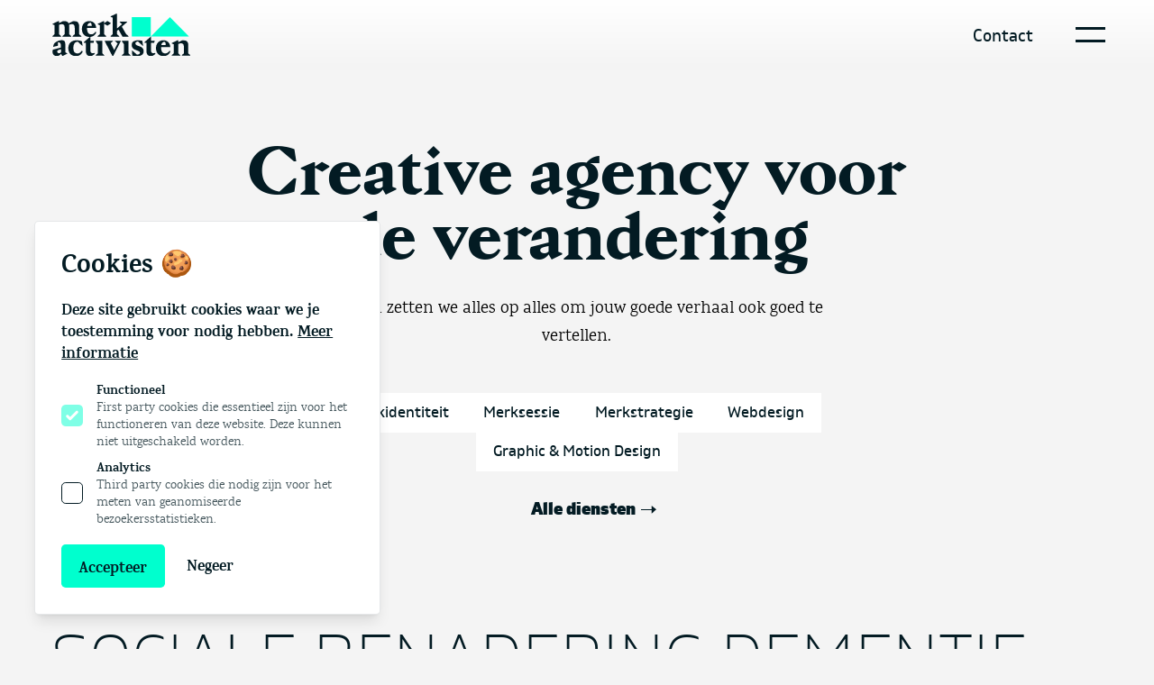

--- FILE ---
content_type: text/html; charset=utf-8
request_url: https://merkactivisten.nl/
body_size: 7740
content:
<!doctype html>
<html lang="nl">
    <head>
        <meta charset="utf-8">
        <meta http-equiv="X-UA-Compatible" content="IE=edge">
        <meta name="viewport" content="width=device-width, initial-scale=1.0, viewport-fit=cover">
        <link rel="stylesheet" href="/css/site.css?id=56e8256efed2c80cb026b5fb931741f5">
        <script src="/js/site.js?id=1cc2a5d4089b62f1b3275ab8409c3c5d" defer></script>
        
<title>
    
    Creative agency voor de verandering
    ::
    
    Merkactivisten
</title>



    <meta name="description" content="Wij werken voor merken die laten zien dat het anders kan. Je kan bij ons terecht voor alle vraagstukken op het gebied van marcom, design, campagne en strategie.">




    




    
        
            <link rel="alternate" hreflang="" href="https://merkactivisten.nl">
        
    




    
        <link rel="canonical" href="https://merkactivisten.nl">
    







    <script type="application/ld+json" id="schema">
        
            {
                "@context": "http://schema.org",
                "@type": "Organization",
                "name": "Merkactivisten",
                "url": "https://merkactivisten.nl/",
                "logo": "https://merkactivisten.nl/img/containers/assets/seo/merkactivisten-logo.png/aef0da287b17b541dbfd60941a7b1c65.png"
            }
        
    </script>








<meta property="og:site_name" content="Merkactivisten">
<meta property="og:type" content="website">
<meta property="og:locale" content="nl_NL">

    <meta property="og:title" content="Home">


    <meta property="og:description" content="Creative agency voor de verandering">


    <meta property="og:image" content="https://merkactivisten.nl/img/containers/social_images/open-graph-home.png/e02d3591cf094bc065b7f9752b45994f.png">




    <meta name="twitter:card" content="summary_large_image">
    <meta name="twitter:site" content="merkactivisten">
    
        <meta name="twitter:title" content="Home">
    
    
        <meta name="twitter:description" content="Creative agency voor de verandering">
    
    
        <meta name="twitter:image" content="https://merkactivisten.nl/img/containers/social_images/open-graph-home.png/36efc74f0c9fe92096f7b13910990308.png">
        
            
        
    




    
        <script async src="https://www.googletagmanager.com/gtag/js?id=G-4TY30C3ESL"></script>
        <script>window.dataLayer = window.dataLayer || [];function gtag(){dataLayer.push(arguments);}gtag('js', new Date());gtag('set', new Date());gtag('config', 'G-4TY30C3ESL' , {'anonymize_ip': true});</script>
    
    
        <script>
            gtag('consent', 'default', {
                'ad_storage': 'denied',
                'analytics_storage': 'denied',
                'wait_for_update': 500
            });
            dataLayer.push({
                'event': 'default_consent'
            });
        </script>
    

    
    

    
        <meta name="google-site-verification" content="Dv3B1Q1Gmi0ssPoKgvY51f3YxrKGBvihq6Vdkxq-arg" />
    

    

    


        



    <meta name="theme-color" content="#FFFFFF" media="(prefers-color-scheme: light)">
    
        <meta name="theme-color" content="#031B23" media="(prefers-color-scheme: dark)">
    





    
    <link rel="icon" href="/favicons/favicon.svg" type="image/svg+xml">
    
    <link rel="mask-icon" href="/favicons/favicon.svg" color="#00FFCE">
    
    
        <link rel="apple-touch-icon" href="/favicons/apple-touch-icon.png">
    
    
    <link rel="manifest" href="/site.webmanifest">


    </head>
    <body data-barba="wrapper" class="min-h-screen bg-neutral-light selection:bg-neutral selection:text-white">
        <div data-barba="container" data-barba-namespace="home">
            <noscript>
    <style>
        [x-cloak] {
            display: revert !important;
        }
    </style>
    <p class="relative z-50 py-3 px-4 bg-gray-100 border-b border-gray-200 text-center font-bold text-xs text-gray-600">De website vereist Javascript.</p>
</noscript>

            <a class="hidden md:block fixed z-40 bottom-safe left-8 pt-2 pb-3 px-4 bg-primary text-neutral font-title text-sm rounded-full shadow-lg translate-y-24 opacity-0 focus-visible:translate-y-0 focus-visible:opacity-100 motion-safe:transition-all focus:outline-none focus-visible:ring-1 ring-neutral" href="#content">
     Doorgaan naar content
 </a>

            <header class="sticky top-0 z-40 w-full h-16 bg-gradient-to-b from-white to-neutral-light select-none">
    <div class="fluid-container h-full flex justify-between items-center">
        <a
	x-data
	x-ref="root"
	
	@mouseover="$dispatch('label-cursor', { active: true, label: 'Home', arrow: true, reverse: true })"
	@mouseleave="$dispatch('label-cursor', { active: false })"
	aria-label="Logo Merkactivisten"
	href="/"
	class="block p-2 -m-2 focus:outline-none focus-visible:ring-2 ring-primary hover:scale-105 motion-safe:transition-transform w-36"
>
	
    	<img src="/visuals/merkactivisten-logo.svg" width="100%" height="auto" alt="Merkactivisten"/>
	
</a>


        

        <nav class="flex items-center space-x-2 md:space-x-8">
            <ul class="mt-1">
    
        <li>
            <a class="p-1 -m-.5 font-title hover:underline focus:outline-none focus-visible:ring-2 ring-primary" href="/contact">
                Contact
            </a>
        </li>
    
</ul>

            <div
    x-data="{ open: false }"
    x-effect="
        open
            ? document.body.classList.add('no-scroll')
            : document.body.classList.remove('no-scroll')
    "
    @keyup.escape.window="open = false"
    x-cloak
>
    <button
        @click.prevent.throttle="open = !open"
        class="relative z-10 h-[33px] w-[33px] py-[8px] px-[4px] flex flex-col justify-between group focus:outline-none focus-visible:ring-2 ring-primary group"
        :aria-expanded="open"
        :aria-label="
            open
                ? 'Sluit navigatie'
                : 'Open navigatie'
        "
    >
        <span
            class="w-[33px] h-[3px] bg-neutral motion-safe:transition-all motion-safe:duration-[400ms] ease-burger"
            :class="{ 'rotate-45 translate-y-[7px]': open, 'group-hover:-translate-x-px': !open }"></span>
        <span
            class="w-[33px] h-[3px] bg-neutral motion-safe:transition-all motion-safe:duration-[400ms] ease-burger"
            :class="{ '-rotate-45 translate-y-[-7px]': open, 'group-hover:translate-x-px': !open }"></span>
    </button>

    <div
        class="fixed inset-0 h-screen justify-center overflow-auto bg-white motion-safe:transition motion-safe:duration-500"
        x-show="open"
        x-trap="open"
        x-transition:enter="ease-in"
        x-transition:enter-start="opacity-0 -translate-x-8 translate-y-8"
        x-transition:enter-end="opacity-100 translate-x-0 translate-y-0"
        x-transition:leave="ease-out"
        x-transition:leave-start="opacity-100 translate-x-0 translate-y-0"
        x-transition:leave-end="opacity-0 -translate-x-8 translate-y-8"
    >
        <div class="fluid-container h-screen flex flex-col justify-between motion-safe:transition-transform">
            <a
	x-data
	x-ref="root"
	
		x-init="
			lottie.loadAnimation({
				container: $refs.root,
				renderer: 'svg',
				loop: true,
				autoplay: true,
				path: '/visuals/logo.json'
			})
		"
	
	@mouseover="$dispatch('label-cursor', { active: true, label: 'Home', arrow: true, reverse: true })"
	@mouseleave="$dispatch('label-cursor', { active: false })"
	aria-label="Logo Merkactivisten"
	href="/"
	class="block p-2 -m-2 focus:outline-none focus-visible:ring-2 ring-primary hover:scale-105 motion-safe:transition-transform my-2 md:mt-4 md:mb-12 w-36"
>
	
</a>

            <div class="grid md:grid-cols-12 gap-8 md:gap-20">
                <ul class="md:col-span-7 flex flex-col space-y-6">
                    
                        <li
                            class="leading-none motion-safe:transition-all motion-safe:duration-300"
                            x-show="open"
                            x-transition:enter="ease-in delay-100"
                            x-transition:enter-start="opacity-0 translate-y-4"
                            x-transition:enter-end="opacity-100 translate-y-0"
                            x-transition:leave="ease-out"
                            x-transition:enter-start="opacity-100"
                            x-transition:enter-end="opacity-0"
                        >
                            <a class="flex items-center font-serif text-4xl md:text-5xl hover:underline focus:outline-none focus-visible:ring-2 ring-primary " href="/cases">
                                Cases
                            </a>
                        </li>
                    
                        <li
                            class="leading-none motion-safe:transition-all motion-safe:duration-300"
                            x-show="open"
                            x-transition:enter="ease-in delay-200"
                            x-transition:enter-start="opacity-0 translate-y-4"
                            x-transition:enter-end="opacity-100 translate-y-0"
                            x-transition:leave="ease-out"
                            x-transition:enter-start="opacity-100"
                            x-transition:enter-end="opacity-0"
                        >
                            <a class="flex items-center font-serif text-4xl md:text-5xl hover:underline focus:outline-none focus-visible:ring-2 ring-primary " href="/diensten">
                                Diensten
                            </a>
                        </li>
                    
                        <li
                            class="leading-none motion-safe:transition-all motion-safe:duration-300"
                            x-show="open"
                            x-transition:enter="ease-in delay-300"
                            x-transition:enter-start="opacity-0 translate-y-4"
                            x-transition:enter-end="opacity-100 translate-y-0"
                            x-transition:leave="ease-out"
                            x-transition:enter-start="opacity-100"
                            x-transition:enter-end="opacity-0"
                        >
                            <a class="flex items-center font-serif text-4xl md:text-5xl hover:underline focus:outline-none focus-visible:ring-2 ring-primary " href="/team">
                                Team
                            </a>
                        </li>
                    
                        <li
                            class="leading-none motion-safe:transition-all motion-safe:duration-300"
                            x-show="open"
                            x-transition:enter="ease-in delay-400"
                            x-transition:enter-start="opacity-0 translate-y-4"
                            x-transition:enter-end="opacity-100 translate-y-0"
                            x-transition:leave="ease-out"
                            x-transition:enter-start="opacity-100"
                            x-transition:enter-end="opacity-0"
                        >
                            <a class="flex items-center font-serif text-4xl md:text-5xl hover:underline focus:outline-none focus-visible:ring-2 ring-primary " href="/contact">
                                Contact
                            </a>
                        </li>
                    
                </ul>

                <ul
                    class="md:col-span-7 grid grid-cols-2 md:grid-cols-3 gap-8 motion-safe:transition-all motion-safe:duration-300"
                    x-show="open"
                    x-transition:enter="ease-in delay-500"
                    x-transition:enter-start="opacity-0 translate-y-4"
                    x-transition:enter-end="opacity-100 translate-y-0"
                    x-transition:leave="ease-out"
                    x-transition:enter-start="opacity-100"
                    x-transition:enter-end="opacity-0"
                >
                    
                        <li class="leading-none">
                            <a class="flex items-center font-title font-thin text-lg md:text-xl hover:underline focus:outline-none focus-visible:ring-2 ring-primary " href="/impactpartners">
                                Impactpartners
                            </a>
                        </li>
                    
                        <li class="leading-none">
                            <a class="flex items-center font-title font-thin text-lg md:text-xl hover:underline focus:outline-none focus-visible:ring-2 ring-primary " href="/proclaimer">
                                Proclaimer
                            </a>
                        </li>
                    
                        <li class="leading-none">
                            <a class="flex items-center font-title font-thin text-lg md:text-xl hover:underline focus:outline-none focus-visible:ring-2 ring-primary " href="/privacybeleid">
                                Privacybeleid
                            </a>
                        </li>
                    
                </ul>

                
                    <a
                        x-data
                        href="/cases/sociale-benadering-dementie"
                        class="relative hidden md:block md:col-span-5 md:col-start-8 md:row-start-1 md:row-span-2 motion-safe:transition-all motion-safe:duration-500 origin-bottom"
                        @mouseover="$dispatch('label-cursor', { active: true, label: 'Bekijk case', arrow: true })"
                        @mouseleave="$dispatch('label-cursor', { active: false })"
                        x-show="open"
                        x-transition:enter="ease-in delay-400"
                        x-transition:enter-start="opacity-0 scale-90 blur-lg"
                        x-transition:enter-end="opacity-100 scale-100 blur-none"
                        x-transition:leave="ease-out"
                        x-transition:enter-start="opacity-100"
                        x-transition:enter-end="opacity-0"
                    >
                        
    <picture>
        
            
                <source
                    srcset="
                        /img/containers/assets/sbd-navigation-2.jpg/6bef0548933bba5397ab0bd2896aa4c1.webp 320w,
                        /img/containers/assets/sbd-navigation-2.jpg/1cd2a29fb72982f1a12f6b284bc7ba33.webp 480w,
                        /img/containers/assets/sbd-navigation-2.jpg/2fb0e424c3a74a2de5979593daf72413.webp 768w,
                        /img/containers/assets/sbd-navigation-2.jpg/596ad6dfe133e26a0e6d26fda8e62546.webp 1280w,
                        /img/containers/assets/sbd-navigation-2.jpg/9f6b991441c8cbb0572ac3ae1d9967ca.webp 1440w,
                        /img/containers/assets/sbd-navigation-2.jpg/b4a23860881f6eca89b7bb7a009db810.webp 1680w"
                    sizes="(min-width: 768px) 90vw, 40vw"
                    type="image/webp"
                >
                <source
                    srcset="
                        /img/containers/assets/sbd-navigation-2.jpg/d1b923d129e3863c0f82779a0967b7fc.jpg 320w,
                        /img/containers/assets/sbd-navigation-2.jpg/a03dfb584006bf0a4d8eebdf687bd94e.jpg 480w,
                        /img/containers/assets/sbd-navigation-2.jpg/3dc1dd3512894fcd7e0fd715d3d50116.jpg 768w,
                        /img/containers/assets/sbd-navigation-2.jpg/cce82bc6a7a362c9fe3ef91ad173007a.jpg 1280w,
                        /img/containers/assets/sbd-navigation-2.jpg/32b581a468fbda0987f8e4902d7513d0.jpg 1440w,
                        /img/containers/assets/sbd-navigation-2.jpg/b3f519d02e6094461fd9779f469a2e82.jpg 1680w"
                    sizes="(min-width: 768px) 90vw, 40vw"
                    type="image/jpeg"
                >
                <img
                    
                        class="object-cover w-full h-full relative"
                        style="object-position: 50% 50%"
                    
                    src="/img/containers/assets/sbd-navigation-2.jpg/cce82bc6a7a362c9fe3ef91ad173007a.jpg"
                    alt="."
                    width="1440"
                    height="1680"
                    
                        loading="lazy"
                    
                >
            
        
    </picture>


                        <div class="absolute inset-x-0 bottom-0 flex flex-col items-start justify-end space-y-4 pt-24 px-8 pb-8 bg-gradient-to-b from-neutral/0 to-neutral/60">
                            <span class="text-white text-lg font-bold">Sociale Benadering Dementie</span>
                            <h3 class="text-4xl font-serif leading-tight text-white ">De nieuwe norm in de zorg voor mensen met dementie</h3>

                            <div class="inline-flex items-center space-x-2 px-3 pt-1 pb-2 rounded-full bg-primary text-neutral  font-title font-thin text-sm leading-none">
    <span class="mt-0.5 lowercase">zorginnovatie</span>
    <div class="w-3 h-3 mt-1 rounded-full bg-black/20"></div>
</div>

                        </div>
                    </a>
                
            </div>
            <div class="pb-12"></div>
        </div>
    </div>
</div>

        </nav>
    </div>
</header>

            
        
        
            <script>
    document.addEventListener('alpine:init', () => {
        Alpine.store('cookieBanner', {
            consent: Alpine.$persist(null).as('cookieBannerConsent'),
            set(value) {
                this.consent = value
            }
        })
    })
</script>

<div
    
    x-data="{
        cookieConsentDate: $persist(null).as('cookieBannerConsentDate'),
        analyticsStorage: $persist(false).as('cookieBannerAnalyticsStorage'),
        adStorage: $persist(false).as('cookieBannerAdStorage'),
    }"
    
    x-effect="
        $store.cookieBanner.consent
            ? gtag('consent', 'update', {
                'analytics_storage': (analyticsStorage ? 'granted' : 'denied'),
                'ad_storage': (adStorage ? 'granted' : 'denied') })
            : ''
    "
    
    x-init="
        cookieConsentDate < ''
            ? ($store.cookieBanner.set(null), cookieConsentDate = null)
            : ''
        "
    x-show="$store.cookieBanner.consent === null"
    x-transition
    class="
        fixed z-[45] inset-x-[1rem] bottom-[1rem] md:bottom-[2rem] md:w-80 flex flex-col p-6 space-y-4 bg-white border border-neutral/10 rounded shadow-lg
        md:right-auto md:left-[2rem]
        
    "
    x-cloak
>
    <h2 class="text-2xl font-bold">Cookies 🍪</h2>
    <p class="text-sm font-bold text-neutral">
        Deze site gebruikt cookies waar we je toestemming voor nodig hebben.
        
            <a class="underline hover:text-primary" href="/privacybeleid">Meer informatie</a>
        
    </p>

    <div class="mt-4 flex flex-col space-y-2">
        
        <label class="inline-flex items-center">
            <input class="mr-3 w-5 h-5 rounded border-neutral text-primary focus-visible:ring focus-visible:ring-primary motion-safe:transition opacity-50" type="checkbox" name="functional" checked disabled>
            <span class="flex flex-col">
                <span class="font-bold text-xs">Functioneel</span>
                <span class="text-xs text-neutral/75">First party cookies die essentieel zijn voor het functioneren van deze website. Deze kunnen niet uitgeschakeld worden.</span>
            </span>
        </label>

        
        <label class="inline-flex items-center">
            <input class="mr-3 w-5 h-5 rounded border-neutral text-primary focus-visible:ring focus-visible:ring-primary motion-safe:transition" type="checkbox" name="analytics_storage" x-model="analyticsStorage">
            <span class="flex flex-col">
                <span class="font-bold text-xs">Analytics</span>
                <span class="text-xs text-neutral/75">Third party cookies die nodig zijn voor het meten van geanomiseerde bezoekersstatistieken.</span>
            </span>
        </label>

        
        
    </div>

    <div class="flex space-x-4">
        
        <button
            @click="
                $store.cookieBanner.set(true),
                cookieConsentDate = '2026-02-03'"
            type="button"
            class="px-4 pt-3 pb-2 bg-primary rounded text-sm font-bold text-neutral focus:outline-none focus-visible:ring focus-visible:ring-offset-2 focus-visible:ring-primary motion-safe:transition"
            >
            Accepteer
        </button>

        
        <button
            @click="$store.cookieBanner.set(false)"
            type="button"
            class="px-1 py-2 rounded text-sm font-bold text-neutral focus:outline-none focus-visible:ring focus-visible:ring-offset-2 focus-visible:ring-primary motion-safe:transition"
        >
            Negeer
        </button>
    </div>
</div>




        
    
            <main class="outer-grid overflow-hidden" id="content">
    
        <section class="fluid-container grid md:grid-cols-12 gap-8 mb-8">
    <div class="md:col-span-8 md:col-start-3">
        <h1 class="break-decent text-4xl md:text-6xl font-serif leading-none text-neutral text-center mb-6">Creative agency voor de verandering</h1>


        <p class="mt-0 mb-8 last:mb-0 leading-relaxed text-black text-center mx-auto max-w-[60ch] mb-10">Samen zetten we alles op alles om jouw goede verhaal ook goed te vertellen.</p>

        
            <div class="mb-6 flex flex-wrap justify-center gap-3">
                
                    <a class="px-4 pt-2 pb-2 bg-white font-title text-sm hover:bg-neutral hover:text-white motion-safe:transition-colors focus:outline-none focus-visible:ring-2 ring-offset-1 ring-offset-neutral-light ring-primary" href="/diensten/merkidentiteit">Merkidentiteit</a>
                
                    <a class="px-4 pt-2 pb-2 bg-white font-title text-sm hover:bg-neutral hover:text-white motion-safe:transition-colors focus:outline-none focus-visible:ring-2 ring-offset-1 ring-offset-neutral-light ring-primary" href="/diensten/merksessie">Merksessie</a>
                
                    <a class="px-4 pt-2 pb-2 bg-white font-title text-sm hover:bg-neutral hover:text-white motion-safe:transition-colors focus:outline-none focus-visible:ring-2 ring-offset-1 ring-offset-neutral-light ring-primary" href="/diensten/merkstrategie">Merkstrategie</a>
                
                    <a class="px-4 pt-2 pb-2 bg-white font-title text-sm hover:bg-neutral hover:text-white motion-safe:transition-colors focus:outline-none focus-visible:ring-2 ring-offset-1 ring-offset-neutral-light ring-primary" href="/diensten/webdesign">Webdesign</a>
                
                    <a class="px-4 pt-2 pb-2 bg-white font-title text-sm hover:bg-neutral hover:text-white motion-safe:transition-colors focus:outline-none focus-visible:ring-2 ring-offset-1 ring-offset-neutral-light ring-primary" href="/diensten/graphic-design-motion-design">Graphic & Motion Design</a>
                
            </div>
        

        <div class="flex justify-center items-center">
            

            
    
        
        <div class="flex flex-wrap gap-3 ml-4">
            
                
    <a
        
        class="relative inline-flex items-center text-neutral font-title font-bold focus:outline-none focus-visible:ring-2 ring-offset-4 ring-offset-neutral-light ring-primary group ml-4
            
                space-x-1
            
            
            
        "
        
            
    href="/diensten"





        
    >
        <span>Alle diensten</span>
        
            <svg class="relative w-4 h-2 text-neutral fill-current group-hover:translate-x-1 motion-safe:transition-transform" viewBox="0 0 16 9"><path d="M11 0l5 4.153L11 9V5H0V4h11z" fill-rule="evenodd"/></svg>
        
    </a>


            
        </div>
    


        </div>
    </div>
</section>

    
        <section class="w-screen">
    
        <div class="fluid-container">
            <div class="relative grid md:grid-cols-12 gap-y-6">
                <h2 class="absolute z-10 top-0 -left-4 md:left-0 mt-[-1.125rem] md:mt-[-1.875rem] flex flex-col font-title font-thin uppercase text-4xl md:text-6xl pointer-events-none">
                    Sociale Benadering Dementie
                    <span class="font-black break-decent max-w-[20ch]">Maak mensen met dementie weer mens</span>
                </h2>

                <a
                    x-data
                    @mouseover="$dispatch('label-cursor', { active: true, label: 'Bekijk case', arrow: true })"
                    @mouseleave="$dispatch('label-cursor', { active: false })"
                    class="relative h-72 md:h-[30rem] md:col-span-11 md:col-start-2 focus:outline-none focus-visible:ring-4 ring-primary motion-safe:transition-shadow group overflow-hidden"
                    href="/cases/sociale-benadering-dementie"
                >
                    <div class="relative w-full h-full">

                        
    <picture>
        
            
                <source
                    srcset="
                        /img/containers/assets/SBd-main-2.jpg/c8094fc760178e45e12bf4276fa74bce.webp 320w,
                        /img/containers/assets/SBd-main-2.jpg/547282670d9d0d05fc35e24442cf48e7.webp 480w,
                        /img/containers/assets/SBd-main-2.jpg/160b5639cfe42c42ab6dd58611ab6c39.webp 768w,
                        /img/containers/assets/SBd-main-2.jpg/79257d54635e780274d3b73238768536.webp 1280w,
                        /img/containers/assets/SBd-main-2.jpg/706e97ddd51609a0b6ade2ce856db065.webp 1440w,
                        /img/containers/assets/SBd-main-2.jpg/a2ac2ab45332bc3b17e5f8053995cb00.webp 1680w"
                    sizes="(min-width: 768px) 80vw, 90vw"
                    type="image/webp"
                >
                <source
                    srcset="
                        /img/containers/assets/SBd-main-2.jpg/23be5320f344c62e721eff785bd0f187.jpg 320w,
                        /img/containers/assets/SBd-main-2.jpg/481dce9f72a74a708a9c3803acdb9bc9.jpg 480w,
                        /img/containers/assets/SBd-main-2.jpg/a22e594fb79d7c13dbde29213fca0e6a.jpg 768w,
                        /img/containers/assets/SBd-main-2.jpg/b8fd747a34e24904400b323bb3aada38.jpg 1280w,
                        /img/containers/assets/SBd-main-2.jpg/1ab614e2c79ae19491cb96c527a862d8.jpg 1440w,
                        /img/containers/assets/SBd-main-2.jpg/d22ccae3dbe6ee805cc74a7754fec0c5.jpg 1680w"
                    sizes="(min-width: 768px) 80vw, 90vw"
                    type="image/jpeg"
                >
                <img
                    
                        class="object-cover w-full h-full relative group-hover:scale-105 motion-safe:transition-transform motion-safe:duration-700"
                        style="object-position: 50% 50%"
                    
                    src="/img/containers/assets/SBd-main-2.jpg/b8fd747a34e24904400b323bb3aada38.jpg"
                    alt="."
                    width="2400"
                    height="1452"
                    
                        loading="lazy"
                    
                >
            
        
    </picture>



                        <div class="absolute inset-0 bg-gradient-to-br from-neutral-light via-neutral-light/0 to-neutral-light/0"></div>

                        <div class="absolute left-6 bottom-6">
                            <div class="inline-flex items-center space-x-2 px-3 pt-1 pb-2 rounded-full bg-primary text-neutral  font-title font-thin text-sm leading-none">
    <span class="mt-0.5 lowercase">zorginnovatie</span>
    <div class="w-3 h-3 mt-1 rounded-full bg-black/20"></div>
</div>

                        </div>
                    </div>
                </a>

                <div class="md:col-span-10 md:col-start-2 flex justify-between">
                    <p class="max-w-[60%] md:max-w-[40ch] text-neutral font-sans text-base">
                        <span class="font-bold">Sociale Benadering Dementie</span>
                        <span>De nieuwe norm in de zorg voor mensen met dementie</span>
                        <a class="underline focus:outline-none focus-visible:ring-2 ring-primary" href="/cases/sociale-benadering-dementie">Bekijk case.</a>
                    </p>
                    
    <a
        
        class="relative inline-flex items-center text-neutral font-title font-bold focus:outline-none focus-visible:ring-2 ring-offset-4 ring-offset-neutral-light ring-primary group 
            
                space-x-1
            
            
            
        "
        
            
    href="/cases"





        
    >
        <span>Meer cases</span>
        
            <svg class="relative w-4 h-2 text-neutral fill-current group-hover:translate-x-1 motion-safe:transition-transform" viewBox="0 0 16 9"><path d="M11 0l5 4.153L11 9V5H0V4h11z" fill-rule="evenodd"/></svg>
        
    </a>


                </div>
            </div>
        </div>
    
</section>

    
        <section
    x-data
    @mouseover="$dispatch('label-cursor', { active: true, contrast: true })"
    @mouseleave="$dispatch('label-cursor', { active: false })"
    class="w-full py-16 bg-gradient-to-b from-primary/0 via-primary to-primary/0"
>
    <div class="fluid-container">
        <h2 class="flex flex-col font-title text-4xl md:text-6xl uppercase">
            
                <span class=" font-thin text-neutral ">
                    Vertel
                </span>
            
                <span class=" font-bold text-white ">
                    voor de verandering
                </span>
            
        </h2>
        <div class="mt-8 flex flex-col md:flex-row md:space-x-8 items-start">
            <p class="mt-0 mb-8 last:mb-0 leading-relaxed text-black max-w-[60ch]">Van merkmetamorfose tot publiekscampagne – als je een goed verhaal hebt, hoef je het alleen nog maar goed te vertellen. Waar heb je hulp bij nodig?</p>
            
    <a
        
        class="relative inline-flex items-center text-neutral font-title font-bold focus:outline-none focus-visible:ring-2 ring-offset-4 ring-offset-neutral-light ring-primary group 
            
                space-x-3 py-4 px-6  rounded-full leading-none no-underline select-none whitespace-nowrap active:bg-neutral-medium/20 active:shadow-inner motion-safe:transition-all
                bg-white
            
            
            
        "
        
            
    href="/contact"





        
    >
        <span>Contact</span>
        
            <div
                class="
                    absolute right-3 w-7 h-7 rounded-full group-hover:scale-75 motion-safe:transition
                    bg-primary
                "
            ></div>
            <svg class="relative w-5 h-3 text-neutral fill-current group-hover:translate-x-1 motion-safe:transition-transform" viewBox="0 0 16 9"><path d="M11 0l5 4.153L11 9V5H0V4h11z" fill-rule="evenodd"/></svg>
        
    </a>


        </div>
    </div>
</section>

    
</main>

            <footer class="w-full py-4">
    <div class="fluid-container h-full flex flex-col md:flex-row md:justify-between items-center space-y-8 md:space-y-0 md:space-x-20">
        <a
	x-data
	x-ref="root"
	
	@mouseover="$dispatch('label-cursor', { active: true, label: 'Home', arrow: true, reverse: true })"
	@mouseleave="$dispatch('label-cursor', { active: false })"
	aria-label="Logo Merkactivisten"
	href="/"
	class="block p-2 -m-2 focus:outline-none focus-visible:ring-2 ring-primary hover:scale-105 motion-safe:transition-transform w-36"
>
	
    	<img src="/visuals/merkactivisten-logo.svg" width="100%" height="auto" alt="Merkactivisten"/>
	
</a>


        <ul class="flex-grow flex justify-between space-x-6">
    
        <li class="leading-none">
            <a class="font-title hover:underline focus:outline-none focus-visible:ring-2 ring-primary" href="/cases">
                Cases
            </a>
        </li>
    
        <li class="leading-none">
            <a class="font-title hover:underline focus:outline-none focus-visible:ring-2 ring-primary" href="/diensten">
                Diensten
            </a>
        </li>
    
        <li class="leading-none">
            <a class="font-title hover:underline focus:outline-none focus-visible:ring-2 ring-primary" href="/team">
                Team
            </a>
        </li>
    
        <li class="leading-none">
            <a class="font-title hover:underline focus:outline-none focus-visible:ring-2 ring-primary" href="/contact">
                Contact
            </a>
        </li>
    
</ul>


        
            <div class="flex space-x-4">
                
                    <a class="w-8 h-8 rounded-full bg-neutral flex justify-center items-center focus:outline-none focus-visible:ring-2 ring-primary" href="https://www.linkedin.com/company/merkactivisten/" rel="noopener" aria-label="Merkactivisten op Linkedin" target="_blank"><svg class="w-4 h-4 overflow-visible text-white fill-current" alt="" aria-hidden="true" viewBox="0 0 19 19"><g fill-rule="nonzero"><path d="M4.367 6.494H.402V18.41h3.965zM18.67 11.578c0-3.66-1.957-5.364-4.567-5.364-2.105 0-3.048 1.157-3.574 1.968V6.495H6.562c.053 1.118 0 11.915 0 11.915h3.967v-6.654c0-.356.025-.712.13-.967.287-.711.94-1.448 2.035-1.448 1.436 0 2.01 1.093 2.01 2.694v6.375h3.965v-6.832zM4.628 2.808C4.603 1.64 3.767.75 2.41.75 1.054.75.167 1.64.167 2.808c0 1.144.86 2.06 2.192 2.06h.025c1.383 0 2.244-.916 2.244-2.06z"/></g></svg></a>
                
            </div>
        
    </div>

    <div class="fluid-container pt-2 text-xs text-center">
        &copy; 2018
        
        - 2026
        
        Merkactivisten
        
    
        
        <span x-data x-cloak>
            <span x-show="$store.cookieBanner.consent !== null">
                &nbsp;-&nbsp;<a @click.prevent="$store.cookieBanner.set(null)" href="#">Reset cookie-instellingen</a>
            </span>
        </span>
    

    </span>
</footer>

        </div>
        <div class="loader fixed z-50 bottom-0 left-[-150vmin] w-[300vmax] h-[300vmax] rotate-45 translate-x-[-80%] translate-y-[80%] origin-bottom pointer-events-none flex flex-col">
    <div class="w-full h-1/6 bg-gradient-to-b from-primary/0 to-primary/100"></div>
    <div class="w-full h-4/5 bg-primary"></div>
    <div class="w-full h-1/6 bg-gradient-to-b from-primary/100 to-primary/0"></div>
</div>

        

        <div
    x-data="{
        active: false,
        arrow: false,
        label: '',
        reverse: false,
        contrast: false
    }"
    @label-cursor.window="
        $event.detail.active
            ? ( active = true,
                arrow = $event.detail.arrow,
                label = ($event.detail.label ? $event.detail.label : ''),
                reverse = $event.detail.reverse,
                contrast = $event.detail.contrast)
            : ( active = false,
                arrow = false,
                label = '',
                reverse = false,
                contrast = false)
    "
    class="cursor hidden touch:hidden fixed z-50 motion-safe:flex flex-col p-3 justify-center items-center w-20 h-20 pointer-events-none rounded-full -translate-x-1/2 -translate-y-1/2 scale-[.3] transition"
    :class="{
        'mix-blend-darken bg-primary/100 backdrop-blur-0 backdrop-saturate-0': !active,
        'mix-blend-normal bg-primary/80 backdrop-blur-lg backdrop-saturate-150': active,
        '!mix-blend-hard-light !opacity-75 !bg-neutral !backdrop-blur-0 !backdrop-saturate-0': contrast
    }"
    x-cloak
>
    <div x-show="active" class="flex flex-col justify-center items-center">
        <span x-html="label" class="font-bold font-title text-[0.75rem] text-center"></span>
        <div
            x-show="arrow"
            :class="{ 'rotate-180' : reverse }"
        >
            <svg class="w-5 h-3 text-neutral fill-current" viewBox="0 0 16 9"><path d="M11 0l5 4.153L11 9V5H0V4h11z" fill-rule="evenodd"/></svg>
        </div>
    </div>
</div>

    </body>
</html>


--- FILE ---
content_type: application/javascript; charset=utf-8
request_url: https://merkactivisten.nl/js/site.js?id=1cc2a5d4089b62f1b3275ab8409c3c5d
body_size: 162003
content:
/*! For license information please see site.js.LICENSE.txt */
(()=>{var __webpack_modules__={757:(t,e,i)=>{t.exports=i(666)},69:function(t){t.exports=function(){function t(t,e){for(var i=0;i<e.length;i++){var r=e[i];r.enumerable=r.enumerable||!1,r.configurable=!0,"value"in r&&(r.writable=!0),Object.defineProperty(t,r.key,r)}}function e(e,i,r){return i&&t(e.prototype,i),r&&t(e,r),e}function i(){return(i=Object.assign||function(t){for(var e=1;e<arguments.length;e++){var i=arguments[e];for(var r in i)Object.prototype.hasOwnProperty.call(i,r)&&(t[r]=i[r])}return t}).apply(this,arguments)}function r(t,e){t.prototype=Object.create(e.prototype),t.prototype.constructor=t,t.__proto__=e}function n(t){return(n=Object.setPrototypeOf?Object.getPrototypeOf:function(t){return t.__proto__||Object.getPrototypeOf(t)})(t)}function s(t,e){return(s=Object.setPrototypeOf||function(t,e){return t.__proto__=e,t})(t,e)}function a(t,e,i){return(a=function(){if("undefined"==typeof Reflect||!Reflect.construct)return!1;if(Reflect.construct.sham)return!1;if("function"==typeof Proxy)return!0;try{return Date.prototype.toString.call(Reflect.construct(Date,[],(function(){}))),!0}catch(t){return!1}}()?Reflect.construct:function(t,e,i){var r=[null];r.push.apply(r,e);var n=new(Function.bind.apply(t,r));return i&&s(n,i.prototype),n}).apply(null,arguments)}function o(t){var e="function"==typeof Map?new Map:void 0;return(o=function(t){if(null===t||-1===Function.toString.call(t).indexOf("[native code]"))return t;if("function"!=typeof t)throw new TypeError("Super expression must either be null or a function");if(void 0!==e){if(e.has(t))return e.get(t);e.set(t,i)}function i(){return a(t,arguments,n(this).constructor)}return i.prototype=Object.create(t.prototype,{constructor:{value:i,enumerable:!1,writable:!0,configurable:!0}}),s(i,t)})(t)}function l(t,e){try{var i=t()}catch(t){return e(t)}return i&&i.then?i.then(void 0,e):i}"undefined"!=typeof Symbol&&(Symbol.iterator||(Symbol.iterator=Symbol("Symbol.iterator"))),"undefined"!=typeof Symbol&&(Symbol.asyncIterator||(Symbol.asyncIterator=Symbol("Symbol.asyncIterator")));var h,c="2.9.7",u=function(){};!function(t){t[t.off=0]="off",t[t.error=1]="error",t[t.warning=2]="warning",t[t.info=3]="info",t[t.debug=4]="debug"}(h||(h={}));var p=h.off,d=function(){function t(t){this.t=t}t.getLevel=function(){return p},t.setLevel=function(t){return p=h[t]};var e=t.prototype;return e.error=function(){for(var t=arguments.length,e=new Array(t),i=0;i<t;i++)e[i]=arguments[i];this.i(console.error,h.error,e)},e.warn=function(){for(var t=arguments.length,e=new Array(t),i=0;i<t;i++)e[i]=arguments[i];this.i(console.warn,h.warning,e)},e.info=function(){for(var t=arguments.length,e=new Array(t),i=0;i<t;i++)e[i]=arguments[i];this.i(console.info,h.info,e)},e.debug=function(){for(var t=arguments.length,e=new Array(t),i=0;i<t;i++)e[i]=arguments[i];this.i(console.log,h.debug,e)},e.i=function(e,i,r){i<=t.getLevel()&&e.apply(console,["["+this.t+"] "].concat(r))},t}(),f=A,m=w,g=x,y=E,v=k,b="/",_=new RegExp(["(\\\\.)","(?:\\:(\\w+)(?:\\(((?:\\\\.|[^\\\\()])+)\\))?|\\(((?:\\\\.|[^\\\\()])+)\\))([+*?])?"].join("|"),"g");function x(t,e){for(var i,r=[],n=0,s=0,a="",o=e&&e.delimiter||b,l=e&&e.whitelist||void 0,h=!1;null!==(i=_.exec(t));){var c=i[0],u=i[1],p=i.index;if(a+=t.slice(s,p),s=p+c.length,u)a+=u[1],h=!0;else{var d="",f=i[2],m=i[3],g=i[4],y=i[5];if(!h&&a.length){var v=a.length-1,x=a[v];(!l||l.indexOf(x)>-1)&&(d=x,a=a.slice(0,v))}a&&(r.push(a),a="",h=!1);var w=m||g,E=d||o;r.push({name:f||n++,prefix:d,delimiter:E,optional:"?"===y||"*"===y,repeat:"+"===y||"*"===y,pattern:w?S(w):"[^"+P(E===o?E:E+o)+"]+?"})}}return(a||s<t.length)&&r.push(a+t.substr(s)),r}function w(t,e){return function(i,r){var n=t.exec(i);if(!n)return!1;for(var s=n[0],a=n.index,o={},l=r&&r.decode||decodeURIComponent,h=1;h<n.length;h++)if(void 0!==n[h]){var c=e[h-1];o[c.name]=c.repeat?n[h].split(c.delimiter).map((function(t){return l(t,c)})):l(n[h],c)}return{path:s,index:a,params:o}}}function E(t,e){for(var i=new Array(t.length),r=0;r<t.length;r++)"object"==typeof t[r]&&(i[r]=new RegExp("^(?:"+t[r].pattern+")$",T(e)));return function(e,r){for(var n="",s=r&&r.encode||encodeURIComponent,a=!r||!1!==r.validate,o=0;o<t.length;o++){var l=t[o];if("string"!=typeof l){var h,c=e?e[l.name]:void 0;if(Array.isArray(c)){if(!l.repeat)throw new TypeError('Expected "'+l.name+'" to not repeat, but got array');if(0===c.length){if(l.optional)continue;throw new TypeError('Expected "'+l.name+'" to not be empty')}for(var u=0;u<c.length;u++){if(h=s(c[u],l),a&&!i[o].test(h))throw new TypeError('Expected all "'+l.name+'" to match "'+l.pattern+'"');n+=(0===u?l.prefix:l.delimiter)+h}}else if("string"!=typeof c&&"number"!=typeof c&&"boolean"!=typeof c){if(!l.optional)throw new TypeError('Expected "'+l.name+'" to be '+(l.repeat?"an array":"a string"))}else{if(h=s(String(c),l),a&&!i[o].test(h))throw new TypeError('Expected "'+l.name+'" to match "'+l.pattern+'", but got "'+h+'"');n+=l.prefix+h}}else n+=l}return n}}function P(t){return t.replace(/([.+*?=^!:${}()[\]|/\\])/g,"\\$1")}function S(t){return t.replace(/([=!:$/()])/g,"\\$1")}function T(t){return t&&t.sensitive?"":"i"}function k(t,e,i){for(var r=(i=i||{}).strict,n=!1!==i.start,s=!1!==i.end,a=i.delimiter||b,o=[].concat(i.endsWith||[]).map(P).concat("$").join("|"),l=n?"^":"",h=0;h<t.length;h++){var c=t[h];if("string"==typeof c)l+=P(c);else{var u=c.repeat?"(?:"+c.pattern+")(?:"+P(c.delimiter)+"(?:"+c.pattern+"))*":c.pattern;e&&e.push(c),l+=c.optional?c.prefix?"(?:"+P(c.prefix)+"("+u+"))?":"("+u+")?":P(c.prefix)+"("+u+")"}}if(s)r||(l+="(?:"+P(a)+")?"),l+="$"===o?"$":"(?="+o+")";else{var p=t[t.length-1],d="string"==typeof p?p[p.length-1]===a:void 0===p;r||(l+="(?:"+P(a)+"(?="+o+"))?"),d||(l+="(?="+P(a)+"|"+o+")")}return new RegExp(l,T(i))}function A(t,e,i){return t instanceof RegExp?function(t,e){if(!e)return t;var i=t.source.match(/\((?!\?)/g);if(i)for(var r=0;r<i.length;r++)e.push({name:r,prefix:null,delimiter:null,optional:!1,repeat:!1,pattern:null});return t}(t,e):Array.isArray(t)?function(t,e,i){for(var r=[],n=0;n<t.length;n++)r.push(A(t[n],e,i).source);return new RegExp("(?:"+r.join("|")+")",T(i))}(t,e,i):function(t,e,i){return k(x(t,i),e,i)}(t,e,i)}f.match=function(t,e){var i=[];return w(A(t,i,e),i)},f.regexpToFunction=m,f.parse=g,f.compile=function(t,e){return E(x(t,e),e)},f.tokensToFunction=y,f.tokensToRegExp=v;var C={container:"container",history:"history",namespace:"namespace",prefix:"data-barba",prevent:"prevent",wrapper:"wrapper"},M=new(function(){function t(){this.o=C,this.u=new DOMParser}var e=t.prototype;return e.toString=function(t){return t.outerHTML},e.toDocument=function(t){return this.u.parseFromString(t,"text/html")},e.toElement=function(t){var e=document.createElement("div");return e.innerHTML=t,e},e.getHtml=function(t){return void 0===t&&(t=document),this.toString(t.documentElement)},e.getWrapper=function(t){return void 0===t&&(t=document),t.querySelector("["+this.o.prefix+'="'+this.o.wrapper+'"]')},e.getContainer=function(t){return void 0===t&&(t=document),t.querySelector("["+this.o.prefix+'="'+this.o.container+'"]')},e.removeContainer=function(t){document.body.contains(t)&&t.parentNode.removeChild(t)},e.addContainer=function(t,e){var i=this.getContainer();i?this.s(t,i):e.appendChild(t)},e.getNamespace=function(t){void 0===t&&(t=document);var e=t.querySelector("["+this.o.prefix+"-"+this.o.namespace+"]");return e?e.getAttribute(this.o.prefix+"-"+this.o.namespace):null},e.getHref=function(t){if(t.tagName&&"a"===t.tagName.toLowerCase()){if("string"==typeof t.href)return t.href;var e=t.getAttribute("href")||t.getAttribute("xlink:href");if(e)return this.resolveUrl(e.baseVal||e)}return null},e.resolveUrl=function(){for(var t=arguments.length,e=new Array(t),i=0;i<t;i++)e[i]=arguments[i];var r=e.length;if(0===r)throw new Error("resolveUrl requires at least one argument; got none.");var n=document.createElement("base");if(n.href=arguments[0],1===r)return n.href;var s=document.getElementsByTagName("head")[0];s.insertBefore(n,s.firstChild);for(var a,o=document.createElement("a"),l=1;l<r;l++)o.href=arguments[l],n.href=a=o.href;return s.removeChild(n),a},e.s=function(t,e){e.parentNode.insertBefore(t,e.nextSibling)},t}()),D=new(function(){function t(){this.h=[],this.v=-1}var r=t.prototype;return r.init=function(t,e){this.l="barba";var i={ns:e,scroll:{x:window.scrollX,y:window.scrollY},url:t};this.h.push(i),this.v=0;var r={from:this.l,index:0,states:[].concat(this.h)};window.history&&window.history.replaceState(r,"",t)},r.change=function(t,e,i){if(i&&i.state){var r=i.state,n=r.index;e=this.m(this.v-n),this.replace(r.states),this.v=n}else this.add(t,e);return e},r.add=function(t,e){var i=this.size,r=this.p(e),n={ns:"tmp",scroll:{x:window.scrollX,y:window.scrollY},url:t};this.h.push(n),this.v=i;var s={from:this.l,index:i,states:[].concat(this.h)};switch(r){case"push":window.history&&window.history.pushState(s,"",t);break;case"replace":window.history&&window.history.replaceState(s,"",t)}},r.update=function(t,e){var r=e||this.v,n=i({},this.get(r),{},t);this.set(r,n)},r.remove=function(t){t?this.h.splice(t,1):this.h.pop(),this.v--},r.clear=function(){this.h=[],this.v=-1},r.replace=function(t){this.h=t},r.get=function(t){return this.h[t]},r.set=function(t,e){return this.h[t]=e},r.p=function(t){var e="push",i=t,r=C.prefix+"-"+C.history;return i.hasAttribute&&i.hasAttribute(r)&&(e=i.getAttribute(r)),e},r.m=function(t){return Math.abs(t)>1?t>0?"forward":"back":0===t?"popstate":t>0?"back":"forward"},e(t,[{key:"current",get:function(){return this.h[this.v]}},{key:"state",get:function(){return this.h[this.h.length-1]}},{key:"previous",get:function(){return this.v<1?null:this.h[this.v-1]}},{key:"size",get:function(){return this.h.length}}]),t}()),F=function(t,e){try{var i=function(){if(!e.next.html)return Promise.resolve(t).then((function(t){var i=e.next;if(t){var r=M.toElement(t);i.namespace=M.getNamespace(r),i.container=M.getContainer(r),i.html=t,D.update({ns:i.namespace});var n=M.toDocument(t);document.title=n.title}}))}();return Promise.resolve(i&&i.then?i.then((function(){})):void 0)}catch(t){return Promise.reject(t)}},I=f,R={__proto__:null,update:F,nextTick:function(){return new Promise((function(t){window.requestAnimationFrame(t)}))},pathToRegexp:I},O=function(){return window.location.origin},L=function(t){return void 0===t&&(t=window.location.href),B(t).port},B=function(t){var e,i=t.match(/:\d+/);if(null===i)/^http/.test(t)&&(e=80),/^https/.test(t)&&(e=443);else{var r=i[0].substring(1);e=parseInt(r,10)}var n,s=t.replace(O(),""),a={},o=s.indexOf("#");o>=0&&(n=s.slice(o+1),s=s.slice(0,o));var l=s.indexOf("?");return l>=0&&(a=N(s.slice(l+1)),s=s.slice(0,l)),{hash:n,path:s,port:e,query:a}},N=function(t){return t.split("&").reduce((function(t,e){var i=e.split("=");return t[i[0]]=i[1],t}),{})},V=function(t){return void 0===t&&(t=window.location.href),t.replace(/(\/#.*|\/|#.*)$/,"")},z={__proto__:null,getHref:function(){return window.location.href},getOrigin:O,getPort:L,getPath:function(t){return void 0===t&&(t=window.location.href),B(t).path},parse:B,parseQuery:N,clean:V};function j(t,e,i){return void 0===e&&(e=2e3),new Promise((function(r,n){var s=new XMLHttpRequest;s.onreadystatechange=function(){if(s.readyState===XMLHttpRequest.DONE)if(200===s.status)r(s.responseText);else if(s.status){var e={status:s.status,statusText:s.statusText};i(t,e),n(e)}},s.ontimeout=function(){var r=new Error("Timeout error ["+e+"]");i(t,r),n(r)},s.onerror=function(){var e=new Error("Fetch error");i(t,e),n(e)},s.open("GET",t),s.timeout=e,s.setRequestHeader("Accept","text/html,application/xhtml+xml,application/xml"),s.setRequestHeader("x-barba","yes"),s.send()}))}var G=function(t){return!!t&&("object"==typeof t||"function"==typeof t)&&"function"==typeof t.then};function H(t,e){return void 0===e&&(e={}),function(){for(var i=arguments.length,r=new Array(i),n=0;n<i;n++)r[n]=arguments[n];var s=!1,a=new Promise((function(i,n){e.async=function(){return s=!0,function(t,e){t?n(t):i(e)}};var a=t.apply(e,r);s||(G(a)?a.then(i,n):i(a))}));return a}}var q=new(function(t){function e(){var e;return(e=t.call(this)||this).logger=new d("@barba/core"),e.all=["ready","page","reset","currentAdded","currentRemoved","nextAdded","nextRemoved","beforeOnce","once","afterOnce","before","beforeLeave","leave","afterLeave","beforeEnter","enter","afterEnter","after"],e.registered=new Map,e.init(),e}r(e,t);var i=e.prototype;return i.init=function(){var t=this;this.registered.clear(),this.all.forEach((function(e){t[e]||(t[e]=function(i,r){t.registered.has(e)||t.registered.set(e,new Set),t.registered.get(e).add({ctx:r||{},fn:i})})}))},i.do=function(t){for(var e=this,i=arguments.length,r=new Array(i>1?i-1:0),n=1;n<i;n++)r[n-1]=arguments[n];if(this.registered.has(t)){var s=Promise.resolve();return this.registered.get(t).forEach((function(t){s=s.then((function(){return H(t.fn,t.ctx).apply(void 0,r)}))})),s.catch((function(i){e.logger.debug("Hook error ["+t+"]"),e.logger.error(i)}))}return Promise.resolve()},i.clear=function(){var t=this;this.all.forEach((function(e){delete t[e]})),this.init()},i.help=function(){this.logger.info("Available hooks: "+this.all.join(","));var t=[];this.registered.forEach((function(e,i){return t.push(i)})),this.logger.info("Registered hooks: "+t.join(","))},e}(u)),$=function(){function t(t){if(this.P=[],"boolean"==typeof t)this.g=t;else{var e=Array.isArray(t)?t:[t];this.P=e.map((function(t){return I(t)}))}}return t.prototype.checkHref=function(t){if("boolean"==typeof this.g)return this.g;var e=B(t).path;return this.P.some((function(t){return null!==t.exec(e)}))},t}(),W=function(t){function e(e){var i;return(i=t.call(this,e)||this).k=new Map,i}r(e,t);var n=e.prototype;return n.set=function(t,e,i){return this.k.set(t,{action:i,request:e}),{action:i,request:e}},n.get=function(t){return this.k.get(t)},n.getRequest=function(t){return this.k.get(t).request},n.getAction=function(t){return this.k.get(t).action},n.has=function(t){return!this.checkHref(t)&&this.k.has(t)},n.delete=function(t){return this.k.delete(t)},n.update=function(t,e){var r=i({},this.k.get(t),{},e);return this.k.set(t,r),r},e}($),U=function(){return!window.history.pushState},Y=function(t){return!t.el||!t.href},X=function(t){var e=t.event;return e.which>1||e.metaKey||e.ctrlKey||e.shiftKey||e.altKey},K=function(t){var e=t.el;return e.hasAttribute("target")&&"_blank"===e.target},J=function(t){var e=t.el;return void 0!==e.protocol&&window.location.protocol!==e.protocol||void 0!==e.hostname&&window.location.hostname!==e.hostname},Z=function(t){var e=t.el;return void 0!==e.port&&L()!==L(e.href)},Q=function(t){var e=t.el;return e.getAttribute&&"string"==typeof e.getAttribute("download")},tt=function(t){return t.el.hasAttribute(C.prefix+"-"+C.prevent)},et=function(t){return Boolean(t.el.closest("["+C.prefix+"-"+C.prevent+'="all"]'))},it=function(t){var e=t.href;return V(e)===V()&&L(e)===L()},rt=function(t){function e(e){var i;return(i=t.call(this,e)||this).suite=[],i.tests=new Map,i.init(),i}r(e,t);var i=e.prototype;return i.init=function(){this.add("pushState",U),this.add("exists",Y),this.add("newTab",X),this.add("blank",K),this.add("corsDomain",J),this.add("corsPort",Z),this.add("download",Q),this.add("preventSelf",tt),this.add("preventAll",et),this.add("sameUrl",it,!1)},i.add=function(t,e,i){void 0===i&&(i=!0),this.tests.set(t,e),i&&this.suite.push(t)},i.run=function(t,e,i,r){return this.tests.get(t)({el:e,event:i,href:r})},i.checkLink=function(t,e,i){var r=this;return this.suite.some((function(n){return r.run(n,t,e,i)}))},e}($),nt=function(t){function e(i,r){var n;void 0===r&&(r="Barba error");for(var s=arguments.length,a=new Array(s>2?s-2:0),o=2;o<s;o++)a[o-2]=arguments[o];return(n=t.call.apply(t,[this].concat(a))||this).error=i,n.label=r,Error.captureStackTrace&&Error.captureStackTrace(function(t){if(void 0===t)throw new ReferenceError("this hasn't been initialised - super() hasn't been called");return t}(n),e),n.name="BarbaError",n}return r(e,t),e}(o(Error)),st=function(){function t(t){void 0===t&&(t=[]),this.logger=new d("@barba/core"),this.all=[],this.page=[],this.once=[],this.A=[{name:"namespace",type:"strings"},{name:"custom",type:"function"}],t&&(this.all=this.all.concat(t)),this.update()}var e=t.prototype;return e.add=function(t,e){"rule"===t?this.A.splice(e.position||0,0,e.value):this.all.push(e),this.update()},e.resolve=function(t,e){var i=this;void 0===e&&(e={});var r=e.once?this.once:this.page;r=r.filter(e.self?function(t){return t.name&&"self"===t.name}:function(t){return!t.name||"self"!==t.name});var n=new Map,s=r.find((function(r){var s=!0,a={};return!(!e.self||"self"!==r.name)||(i.A.reverse().forEach((function(e){s&&(s=i.R(r,e,t,a),r.from&&r.to&&(s=i.R(r,e,t,a,"from")&&i.R(r,e,t,a,"to")),r.from&&!r.to&&(s=i.R(r,e,t,a,"from")),!r.from&&r.to&&(s=i.R(r,e,t,a,"to")))})),n.set(r,a),s)})),a=n.get(s),o=[];if(o.push(e.once?"once":"page"),e.self&&o.push("self"),a){var l,h=[s];Object.keys(a).length>0&&h.push(a),(l=this.logger).info.apply(l,["Transition found ["+o.join(",")+"]"].concat(h))}else this.logger.info("No transition found ["+o.join(",")+"]");return s},e.update=function(){var t=this;this.all=this.all.map((function(e){return t.T(e)})).sort((function(t,e){return t.priority-e.priority})).reverse().map((function(t){return delete t.priority,t})),this.page=this.all.filter((function(t){return void 0!==t.leave||void 0!==t.enter})),this.once=this.all.filter((function(t){return void 0!==t.once}))},e.R=function(t,e,i,r,n){var s=!0,a=!1,o=t,l=e.name,h=l,c=l,u=l,p=n?o[n]:o,d="to"===n?i.next:i.current;if(n?p&&p[l]:p[l]){switch(e.type){default:var f=Array.isArray(p[h])?p[h]:[p[h]];d[h]&&-1!==f.indexOf(d[h])&&(a=!0),-1===f.indexOf(d[h])&&(s=!1);break;case"object":var m=Array.isArray(p[c])?p[c]:[p[c]];d[c]?(d[c].name&&-1!==m.indexOf(d[c].name)&&(a=!0),-1===m.indexOf(d[c].name)&&(s=!1)):s=!1;break;case"function":p[u](i)?a=!0:s=!1}a&&(n?(r[n]=r[n]||{},r[n][l]=o[n][l]):r[l]=o[l])}return s},e.O=function(t,e,i){var r=0;return(t[e]||t.from&&t.from[e]||t.to&&t.to[e])&&(r+=Math.pow(10,i),t.from&&t.from[e]&&(r+=1),t.to&&t.to[e]&&(r+=2)),r},e.T=function(t){var e=this;t.priority=0;var i=0;return this.A.forEach((function(r,n){i+=e.O(t,r.name,n+1)})),t.priority=i,t},t}(),at=function(){function t(t){void 0===t&&(t=[]),this.logger=new d("@barba/core"),this.S=!1,this.store=new st(t)}var i=t.prototype;return i.get=function(t,e){return this.store.resolve(t,e)},i.doOnce=function(t){var e=t.data,i=t.transition;try{var r=function(){n.S=!1},n=this,s=i||{};n.S=!0;var a=l((function(){return Promise.resolve(n.j("beforeOnce",e,s)).then((function(){return Promise.resolve(n.once(e,s)).then((function(){return Promise.resolve(n.j("afterOnce",e,s)).then((function(){}))}))}))}),(function(t){n.S=!1,n.logger.debug("Transition error [before/after/once]"),n.logger.error(t)}));return Promise.resolve(a&&a.then?a.then(r):r())}catch(t){return Promise.reject(t)}},i.doPage=function(t){var e=t.data,i=t.transition,r=t.page,n=t.wrapper;try{var s=function(t){if(a)return t;o.S=!1},a=!1,o=this,h=i||{},c=!0===h.sync||!1;o.S=!0;var u=l((function(){function t(){return Promise.resolve(o.j("before",e,h)).then((function(){var t=!1;function i(i){return t?i:Promise.resolve(o.remove(e)).then((function(){return Promise.resolve(o.j("after",e,h)).then((function(){}))}))}var s=function(){if(c)return l((function(){return Promise.resolve(o.add(e,n)).then((function(){return Promise.resolve(o.j("beforeLeave",e,h)).then((function(){return Promise.resolve(o.j("beforeEnter",e,h)).then((function(){return Promise.resolve(Promise.all([o.leave(e,h),o.enter(e,h)])).then((function(){return Promise.resolve(o.j("afterLeave",e,h)).then((function(){return Promise.resolve(o.j("afterEnter",e,h)).then((function(){}))}))}))}))}))}))}),(function(t){if(o.M(t))throw new nt(t,"Transition error [sync]")}));var i=function(i){return t?i:l((function(){var t=function(){if(!1!==s)return Promise.resolve(o.add(e,n)).then((function(){return Promise.resolve(o.j("beforeEnter",e,h)).then((function(){return Promise.resolve(o.enter(e,h,s)).then((function(){return Promise.resolve(o.j("afterEnter",e,h)).then((function(){}))}))}))}))}();if(t&&t.then)return t.then((function(){}))}),(function(t){if(o.M(t))throw new nt(t,"Transition error [before/after/enter]")}))},s=!1,a=l((function(){return Promise.resolve(o.j("beforeLeave",e,h)).then((function(){return Promise.resolve(Promise.all([o.leave(e,h),F(r,e)]).then((function(t){return t[0]}))).then((function(t){return s=t,Promise.resolve(o.j("afterLeave",e,h)).then((function(){}))}))}))}),(function(t){if(o.M(t))throw new nt(t,"Transition error [before/after/leave]")}));return a&&a.then?a.then(i):i(a)}();return s&&s.then?s.then(i):i(s)}))}var i=function(){if(c)return Promise.resolve(F(r,e)).then((function(){}))}();return i&&i.then?i.then(t):t()}),(function(t){if(o.S=!1,t.name&&"BarbaError"===t.name)throw o.logger.debug(t.label),o.logger.error(t.error),t;throw o.logger.debug("Transition error [page]"),o.logger.error(t),t}));return Promise.resolve(u&&u.then?u.then(s):s(u))}catch(t){return Promise.reject(t)}},i.once=function(t,e){try{return Promise.resolve(q.do("once",t,e)).then((function(){return e.once?H(e.once,e)(t):Promise.resolve()}))}catch(t){return Promise.reject(t)}},i.leave=function(t,e){try{return Promise.resolve(q.do("leave",t,e)).then((function(){return e.leave?H(e.leave,e)(t):Promise.resolve()}))}catch(t){return Promise.reject(t)}},i.enter=function(t,e,i){try{return Promise.resolve(q.do("enter",t,e)).then((function(){return e.enter?H(e.enter,e)(t,i):Promise.resolve()}))}catch(t){return Promise.reject(t)}},i.add=function(t,e){try{return M.addContainer(t.next.container,e),q.do("nextAdded",t),Promise.resolve()}catch(t){return Promise.reject(t)}},i.remove=function(t){try{return M.removeContainer(t.current.container),q.do("currentRemoved",t),Promise.resolve()}catch(t){return Promise.reject(t)}},i.M=function(t){return t.message?!/Timeout error|Fetch error/.test(t.message):!t.status},i.j=function(t,e,i){try{return Promise.resolve(q.do(t,e,i)).then((function(){return i[t]?H(i[t],i)(e):Promise.resolve()}))}catch(t){return Promise.reject(t)}},e(t,[{key:"isRunning",get:function(){return this.S},set:function(t){this.S=t}},{key:"hasOnce",get:function(){return this.store.once.length>0}},{key:"hasSelf",get:function(){return this.store.all.some((function(t){return"self"===t.name}))}},{key:"shouldWait",get:function(){return this.store.all.some((function(t){return t.to&&!t.to.route||t.sync}))}}]),t}(),ot=function(){function t(t){var e=this;this.names=["beforeLeave","afterLeave","beforeEnter","afterEnter"],this.byNamespace=new Map,0!==t.length&&(t.forEach((function(t){e.byNamespace.set(t.namespace,t)})),this.names.forEach((function(t){q[t](e.L(t))})))}return t.prototype.L=function(t){var e=this;return function(i){var r=t.match(/enter/i)?i.next:i.current,n=e.byNamespace.get(r.namespace);return n&&n[t]?H(n[t],n)(i):Promise.resolve()}},t}();Element.prototype.matches||(Element.prototype.matches=Element.prototype.msMatchesSelector||Element.prototype.webkitMatchesSelector),Element.prototype.closest||(Element.prototype.closest=function(t){var e=this;do{if(e.matches(t))return e;e=e.parentElement||e.parentNode}while(null!==e&&1===e.nodeType);return null});var lt={container:null,html:"",namespace:"",url:{hash:"",href:"",path:"",port:null,query:{}}};return new(function(){function t(){this.version=c,this.schemaPage=lt,this.Logger=d,this.logger=new d("@barba/core"),this.plugins=[],this.hooks=q,this.dom=M,this.helpers=R,this.history=D,this.request=j,this.url=z}var r=t.prototype;return r.use=function(t,e){var i=this.plugins;i.indexOf(t)>-1?this.logger.warn("Plugin ["+t.name+"] already installed."):"function"==typeof t.install?(t.install(this,e),i.push(t)):this.logger.warn("Plugin ["+t.name+'] has no "install" method.')},r.init=function(t){var e=void 0===t?{}:t,r=e.transitions,n=void 0===r?[]:r,s=e.views,a=void 0===s?[]:s,o=e.schema,l=void 0===o?C:o,h=e.requestError,c=e.timeout,u=void 0===c?2e3:c,p=e.cacheIgnore,f=void 0!==p&&p,m=e.prefetchIgnore,g=void 0!==m&&m,y=e.preventRunning,v=void 0!==y&&y,b=e.prevent,_=void 0===b?null:b,x=e.debug,w=e.logLevel;if(d.setLevel(!0===(void 0!==x&&x)?"debug":void 0===w?"off":w),this.logger.info(this.version),Object.keys(l).forEach((function(t){C[t]&&(C[t]=l[t])})),this.$=h,this.timeout=u,this.cacheIgnore=f,this.prefetchIgnore=g,this.preventRunning=v,this._=this.dom.getWrapper(),!this._)throw new Error("[@barba/core] No Barba wrapper found");this._.setAttribute("aria-live","polite"),this.q();var E=this.data.current;if(!E.container)throw new Error("[@barba/core] No Barba container found");if(this.cache=new W(f),this.prevent=new rt(g),this.transitions=new at(n),this.views=new ot(a),null!==_){if("function"!=typeof _)throw new Error("[@barba/core] Prevent should be a function");this.prevent.add("preventCustom",_)}this.history.init(E.url.href,E.namespace),this.B=this.B.bind(this),this.U=this.U.bind(this),this.D=this.D.bind(this),this.F(),this.plugins.forEach((function(t){return t.init()}));var P=this.data;P.trigger="barba",P.next=P.current,P.current=i({},this.schemaPage),this.hooks.do("ready",P),this.once(P),this.q()},r.destroy=function(){this.q(),this.H(),this.history.clear(),this.hooks.clear(),this.plugins=[]},r.force=function(t){window.location.assign(t)},r.go=function(t,e,i){var r;if(void 0===e&&(e="barba"),this.transitions.isRunning)this.force(t);else if(!(r="popstate"===e?this.history.current&&this.url.getPath(this.history.current.url)===this.url.getPath(t):this.prevent.run("sameUrl",null,null,t))||this.transitions.hasSelf)return e=this.history.change(t,e,i),i&&(i.stopPropagation(),i.preventDefault()),this.page(t,e,r)},r.once=function(t){try{var e=this;return Promise.resolve(e.hooks.do("beforeEnter",t)).then((function(){function i(){return Promise.resolve(e.hooks.do("afterEnter",t)).then((function(){}))}var r=function(){if(e.transitions.hasOnce){var i=e.transitions.get(t,{once:!0});return Promise.resolve(e.transitions.doOnce({transition:i,data:t})).then((function(){}))}}();return r&&r.then?r.then(i):i()}))}catch(t){return Promise.reject(t)}},r.page=function(t,e,r){try{var n=function(){var t=s.data;return Promise.resolve(s.hooks.do("page",t)).then((function(){var e=l((function(){var e=s.transitions.get(t,{once:!1,self:r});return Promise.resolve(s.transitions.doPage({data:t,page:a,transition:e,wrapper:s._})).then((function(){s.q()}))}),(function(){0===d.getLevel()&&s.force(t.current.url.href)}));if(e&&e.then)return e.then((function(){}))}))},s=this;s.data.next.url=i({href:t},s.url.parse(t)),s.data.trigger=e;var a=s.cache.has(t)?s.cache.update(t,{action:"click"}).request:s.cache.set(t,s.request(t,s.timeout,s.onRequestError.bind(s,e)),"click").request,o=function(){if(s.transitions.shouldWait)return Promise.resolve(F(a,s.data)).then((function(){}))}();return Promise.resolve(o&&o.then?o.then(n):n())}catch(t){return Promise.reject(t)}},r.onRequestError=function(t){this.transitions.isRunning=!1;for(var e=arguments.length,i=new Array(e>1?e-1:0),r=1;r<e;r++)i[r-1]=arguments[r];var n=i[0],s=i[1],a=this.cache.getAction(n);return this.cache.delete(n),!(this.$&&!1===this.$(t,a,n,s)||("click"===a&&this.force(n),1))},r.prefetch=function(t){var e=this;this.cache.has(t)||this.cache.set(t,this.request(t,this.timeout,this.onRequestError.bind(this,"barba")).catch((function(t){e.logger.error(t)})),"prefetch")},r.F=function(){!0!==this.prefetchIgnore&&(document.addEventListener("mouseover",this.B),document.addEventListener("touchstart",this.B)),document.addEventListener("click",this.U),window.addEventListener("popstate",this.D)},r.H=function(){!0!==this.prefetchIgnore&&(document.removeEventListener("mouseover",this.B),document.removeEventListener("touchstart",this.B)),document.removeEventListener("click",this.U),window.removeEventListener("popstate",this.D)},r.B=function(t){var e=this,i=this.I(t);if(i){var r=this.dom.getHref(i);this.prevent.checkHref(r)||this.cache.has(r)||this.cache.set(r,this.request(r,this.timeout,this.onRequestError.bind(this,i)).catch((function(t){e.logger.error(t)})),"enter")}},r.U=function(t){var e=this.I(t);if(e)return this.transitions.isRunning&&this.preventRunning?(t.preventDefault(),void t.stopPropagation()):void this.go(this.dom.getHref(e),e,t)},r.D=function(t){this.go(this.url.getHref(),"popstate",t)},r.I=function(t){for(var e=t.target;e&&!this.dom.getHref(e);)e=e.parentNode;if(e&&!this.prevent.checkLink(e,t,this.dom.getHref(e)))return e},r.q=function(){var t=this.url.getHref(),e={container:this.dom.getContainer(),html:this.dom.getHtml(),namespace:this.dom.getNamespace(),url:i({href:t},this.url.parse(t))};this.C={current:e,next:i({},this.schemaPage),trigger:void 0},this.hooks.do("reset",this.data)},e(t,[{key:"data",get:function(){return this.C}},{key:"wrapper",get:function(){return this._}}]),t}())}()},306:(t,e,i)=>{"use strict";var r,n,s,a,o=i(757),l=i.n(o),h=Object.create,c=Object.defineProperty,u=Object.getPrototypeOf,p=Object.prototype.hasOwnProperty,d=Object.getOwnPropertyNames,f=Object.getOwnPropertyDescriptor,m=(t,e)=>()=>(e||t((e={exports:{}}).exports,e),e.exports),g=m((t=>{function e(t,e){const i=Object.create(null),r=t.split(",");for(let t=0;t<r.length;t++)i[r[t]]=!0;return e?t=>!!i[t.toLowerCase()]:t=>!!i[t]}Object.defineProperty(t,"__esModule",{value:!0});var r={1:"TEXT",2:"CLASS",4:"STYLE",8:"PROPS",16:"FULL_PROPS",32:"HYDRATE_EVENTS",64:"STABLE_FRAGMENT",128:"KEYED_FRAGMENT",256:"UNKEYED_FRAGMENT",512:"NEED_PATCH",1024:"DYNAMIC_SLOTS",2048:"DEV_ROOT_FRAGMENT",[-1]:"HOISTED",[-2]:"BAIL"},n={1:"STABLE",2:"DYNAMIC",3:"FORWARDED"},s=e("Infinity,undefined,NaN,isFinite,isNaN,parseFloat,parseInt,decodeURI,decodeURIComponent,encodeURI,encodeURIComponent,Math,Number,Date,Array,Object,Boolean,String,RegExp,Map,Set,JSON,Intl,BigInt");var a="itemscope,allowfullscreen,formnovalidate,ismap,nomodule,novalidate,readonly",o=e(a),l=e(a+",async,autofocus,autoplay,controls,default,defer,disabled,hidden,loop,open,required,reversed,scoped,seamless,checked,muted,multiple,selected"),h=/[>/="'\u0009\u000a\u000c\u0020]/,c={};var u=e("animation-iteration-count,border-image-outset,border-image-slice,border-image-width,box-flex,box-flex-group,box-ordinal-group,column-count,columns,flex,flex-grow,flex-positive,flex-shrink,flex-negative,flex-order,grid-row,grid-row-end,grid-row-span,grid-row-start,grid-column,grid-column-end,grid-column-span,grid-column-start,font-weight,line-clamp,line-height,opacity,order,orphans,tab-size,widows,z-index,zoom,fill-opacity,flood-opacity,stop-opacity,stroke-dasharray,stroke-dashoffset,stroke-miterlimit,stroke-opacity,stroke-width"),p=e("accept,accept-charset,accesskey,action,align,allow,alt,async,autocapitalize,autocomplete,autofocus,autoplay,background,bgcolor,border,buffered,capture,challenge,charset,checked,cite,class,code,codebase,color,cols,colspan,content,contenteditable,contextmenu,controls,coords,crossorigin,csp,data,datetime,decoding,default,defer,dir,dirname,disabled,download,draggable,dropzone,enctype,enterkeyhint,for,form,formaction,formenctype,formmethod,formnovalidate,formtarget,headers,height,hidden,high,href,hreflang,http-equiv,icon,id,importance,integrity,ismap,itemprop,keytype,kind,label,lang,language,loading,list,loop,low,manifest,max,maxlength,minlength,media,min,multiple,muted,name,novalidate,open,optimum,pattern,ping,placeholder,poster,preload,radiogroup,readonly,referrerpolicy,rel,required,reversed,rows,rowspan,sandbox,scope,scoped,selected,shape,size,sizes,slot,span,spellcheck,src,srcdoc,srclang,srcset,start,step,style,summary,tabindex,target,title,translate,type,usemap,value,width,wrap");var d=/;(?![^(]*\))/g,f=/:(.+)/;function m(t){const e={};return t.split(d).forEach((t=>{if(t){const i=t.split(f);i.length>1&&(e[i[0].trim()]=i[1].trim())}})),e}var g=e("html,body,base,head,link,meta,style,title,address,article,aside,footer,header,h1,h2,h3,h4,h5,h6,hgroup,nav,section,div,dd,dl,dt,figcaption,figure,picture,hr,img,li,main,ol,p,pre,ul,a,b,abbr,bdi,bdo,br,cite,code,data,dfn,em,i,kbd,mark,q,rp,rt,rtc,ruby,s,samp,small,span,strong,sub,sup,time,u,var,wbr,area,audio,map,track,video,embed,object,param,source,canvas,script,noscript,del,ins,caption,col,colgroup,table,thead,tbody,td,th,tr,button,datalist,fieldset,form,input,label,legend,meter,optgroup,option,output,progress,select,textarea,details,dialog,menu,summary,template,blockquote,iframe,tfoot"),y=e("svg,animate,animateMotion,animateTransform,circle,clipPath,color-profile,defs,desc,discard,ellipse,feBlend,feColorMatrix,feComponentTransfer,feComposite,feConvolveMatrix,feDiffuseLighting,feDisplacementMap,feDistanceLight,feDropShadow,feFlood,feFuncA,feFuncB,feFuncG,feFuncR,feGaussianBlur,feImage,feMerge,feMergeNode,feMorphology,feOffset,fePointLight,feSpecularLighting,feSpotLight,feTile,feTurbulence,filter,foreignObject,g,hatch,hatchpath,image,line,linearGradient,marker,mask,mesh,meshgradient,meshpatch,meshrow,metadata,mpath,path,pattern,polygon,polyline,radialGradient,rect,set,solidcolor,stop,switch,symbol,text,textPath,title,tspan,unknown,use,view"),v=e("area,base,br,col,embed,hr,img,input,link,meta,param,source,track,wbr"),b=/["'&<>]/;var _=/^-?>|<!--|-->|--!>|<!-$/g;function x(t,e){if(t===e)return!0;let i=F(t),r=F(e);if(i||r)return!(!i||!r)&&t.getTime()===e.getTime();if(i=C(t),r=C(e),i||r)return!(!i||!r)&&function(t,e){if(t.length!==e.length)return!1;let i=!0;for(let r=0;i&&r<t.length;r++)i=x(t[r],e[r]);return i}(t,e);if(i=O(t),r=O(e),i||r){if(!i||!r)return!1;if(Object.keys(t).length!==Object.keys(e).length)return!1;for(const i in t){const r=t.hasOwnProperty(i),n=e.hasOwnProperty(i);if(r&&!n||!r&&n||!x(t[i],e[i]))return!1}}return String(t)===String(e)}var w,E=(t,e)=>M(e)?{[`Map(${e.size})`]:[...e.entries()].reduce(((t,[e,i])=>(t[`${e} =>`]=i,t)),{})}:D(e)?{[`Set(${e.size})`]:[...e.values()]}:!O(e)||C(e)||N(e)?e:String(e),P=Object.freeze({}),S=Object.freeze([]),T=/^on[^a-z]/,k=Object.assign,A=Object.prototype.hasOwnProperty,C=Array.isArray,M=t=>"[object Map]"===B(t),D=t=>"[object Set]"===B(t),F=t=>t instanceof Date,I=t=>"function"==typeof t,R=t=>"string"==typeof t,O=t=>null!==t&&"object"==typeof t,L=Object.prototype.toString,B=t=>L.call(t),N=t=>"[object Object]"===B(t),V=e(",key,ref,onVnodeBeforeMount,onVnodeMounted,onVnodeBeforeUpdate,onVnodeUpdated,onVnodeBeforeUnmount,onVnodeUnmounted"),z=t=>{const e=Object.create(null);return i=>e[i]||(e[i]=t(i))},j=/-(\w)/g,G=z((t=>t.replace(j,((t,e)=>e?e.toUpperCase():"")))),H=/\B([A-Z])/g,q=z((t=>t.replace(H,"-$1").toLowerCase())),$=z((t=>t.charAt(0).toUpperCase()+t.slice(1))),W=z((t=>t?`on${$(t)}`:""));t.EMPTY_ARR=S,t.EMPTY_OBJ=P,t.NO=()=>!1,t.NOOP=()=>{},t.PatchFlagNames=r,t.babelParserDefaultPlugins=["bigInt","optionalChaining","nullishCoalescingOperator"],t.camelize=G,t.capitalize=$,t.def=(t,e,i)=>{Object.defineProperty(t,e,{configurable:!0,enumerable:!1,value:i})},t.escapeHtml=function(t){const e=""+t,i=b.exec(e);if(!i)return e;let r,n,s="",a=0;for(n=i.index;n<e.length;n++){switch(e.charCodeAt(n)){case 34:r="&quot;";break;case 38:r="&amp;";break;case 39:r="&#39;";break;case 60:r="&lt;";break;case 62:r="&gt;";break;default:continue}a!==n&&(s+=e.substring(a,n)),a=n+1,s+=r}return a!==n?s+e.substring(a,n):s},t.escapeHtmlComment=function(t){return t.replace(_,"")},t.extend=k,t.generateCodeFrame=function(t,e=0,i=t.length){const r=t.split(/\r?\n/);let n=0;const s=[];for(let t=0;t<r.length;t++)if(n+=r[t].length+1,n>=e){for(let a=t-2;a<=t+2||i>n;a++){if(a<0||a>=r.length)continue;const o=a+1;s.push(`${o}${" ".repeat(Math.max(3-String(o).length,0))}|  ${r[a]}`);const l=r[a].length;if(a===t){const t=e-(n-l)+1,r=Math.max(1,i>n?l-t:i-e);s.push("   |  "+" ".repeat(t)+"^".repeat(r))}else if(a>t){if(i>n){const t=Math.max(Math.min(i-n,l),1);s.push("   |  "+"^".repeat(t))}n+=l+1}}break}return s.join("\n")},t.getGlobalThis=()=>w||(w="undefined"!=typeof globalThis?globalThis:"undefined"!=typeof self?self:"undefined"!=typeof window?window:void 0!==i.g?i.g:{}),t.hasChanged=(t,e)=>t!==e&&(t==t||e==e),t.hasOwn=(t,e)=>A.call(t,e),t.hyphenate=q,t.invokeArrayFns=(t,e)=>{for(let i=0;i<t.length;i++)t[i](e)},t.isArray=C,t.isBooleanAttr=l,t.isDate=F,t.isFunction=I,t.isGloballyWhitelisted=s,t.isHTMLTag=g,t.isIntegerKey=t=>R(t)&&"NaN"!==t&&"-"!==t[0]&&""+parseInt(t,10)===t,t.isKnownAttr=p,t.isMap=M,t.isModelListener=t=>t.startsWith("onUpdate:"),t.isNoUnitNumericStyleProp=u,t.isObject=O,t.isOn=t=>T.test(t),t.isPlainObject=N,t.isPromise=t=>O(t)&&I(t.then)&&I(t.catch),t.isReservedProp=V,t.isSSRSafeAttrName=function(t){if(c.hasOwnProperty(t))return c[t];const e=h.test(t);return e&&console.error(`unsafe attribute name: ${t}`),c[t]=!e},t.isSVGTag=y,t.isSet=D,t.isSpecialBooleanAttr=o,t.isString=R,t.isSymbol=t=>"symbol"==typeof t,t.isVoidTag=v,t.looseEqual=x,t.looseIndexOf=function(t,e){return t.findIndex((t=>x(t,e)))},t.makeMap=e,t.normalizeClass=function t(e){let i="";if(R(e))i=e;else if(C(e))for(let r=0;r<e.length;r++){const n=t(e[r]);n&&(i+=n+" ")}else if(O(e))for(const t in e)e[t]&&(i+=t+" ");return i.trim()},t.normalizeStyle=function t(e){if(C(e)){const i={};for(let r=0;r<e.length;r++){const n=e[r],s=t(R(n)?m(n):n);if(s)for(const t in s)i[t]=s[t]}return i}if(O(e))return e},t.objectToString=L,t.parseStringStyle=m,t.propsToAttrMap={acceptCharset:"accept-charset",className:"class",htmlFor:"for",httpEquiv:"http-equiv"},t.remove=(t,e)=>{const i=t.indexOf(e);i>-1&&t.splice(i,1)},t.slotFlagsText=n,t.stringifyStyle=function(t){let e="";if(!t)return e;for(const i in t){const r=t[i],n=i.startsWith("--")?i:q(i);(R(r)||"number"==typeof r&&u(n))&&(e+=`${n}:${r};`)}return e},t.toDisplayString=t=>null==t?"":O(t)?JSON.stringify(t,E,2):String(t),t.toHandlerKey=W,t.toNumber=t=>{const e=parseFloat(t);return isNaN(e)?t:e},t.toRawType=t=>B(t).slice(8,-1),t.toTypeString=B})),y=m(((t,e)=>{e.exports=g()})),v=m((t=>{Object.defineProperty(t,"__esModule",{value:!0});var e,i=y(),r=new WeakMap,n=[],s=Symbol("iterate"),a=Symbol("Map key iterate");function o(t,r=i.EMPTY_OBJ){(function(t){return t&&!0===t._isEffect})(t)&&(t=t.raw);const s=function(t,i){const r=function(){if(!r.active)return t();if(!n.includes(r)){h(r);try{return d(),n.push(r),e=r,t()}finally{n.pop(),f(),e=n[n.length-1]}}};return r.id=l++,r.allowRecurse=!!i.allowRecurse,r._isEffect=!0,r.active=!0,r.raw=t,r.deps=[],r.options=i,r}(t,r);return r.lazy||s(),s}var l=0;function h(t){const{deps:e}=t;if(e.length){for(let i=0;i<e.length;i++)e[i].delete(t);e.length=0}}var c=!0,u=[];function p(){u.push(c),c=!1}function d(){u.push(c),c=!0}function f(){const t=u.pop();c=void 0===t||t}function m(t,i,n){if(!c||void 0===e)return;let s=r.get(t);s||r.set(t,s=new Map);let a=s.get(n);a||s.set(n,a=new Set),a.has(e)||(a.add(e),e.deps.push(a),e.options.onTrack&&e.options.onTrack({effect:e,target:t,type:i,key:n}))}function g(t,n,o,l,h,c){const u=r.get(t);if(!u)return;const p=new Set,d=t=>{t&&t.forEach((t=>{(t!==e||t.allowRecurse)&&p.add(t)}))};if("clear"===n)u.forEach(d);else if("length"===o&&i.isArray(t))u.forEach(((t,e)=>{("length"===e||e>=l)&&d(t)}));else switch(void 0!==o&&d(u.get(o)),n){case"add":i.isArray(t)?i.isIntegerKey(o)&&d(u.get("length")):(d(u.get(s)),i.isMap(t)&&d(u.get(a)));break;case"delete":i.isArray(t)||(d(u.get(s)),i.isMap(t)&&d(u.get(a)));break;case"set":i.isMap(t)&&d(u.get(s))}p.forEach((e=>{e.options.onTrigger&&e.options.onTrigger({effect:e,target:t,key:o,type:n,newValue:l,oldValue:h,oldTarget:c}),e.options.scheduler?e.options.scheduler(e):e()}))}var v=i.makeMap("__proto__,__v_isRef,__isVue"),b=new Set(Object.getOwnPropertyNames(Symbol).map((t=>Symbol[t])).filter(i.isSymbol)),_=S(),x=S(!1,!0),w=S(!0),E=S(!0,!0),P={};function S(t=!1,e=!1){return function(r,n,s){if("__v_isReactive"===n)return!t;if("__v_isReadonly"===n)return t;if("__v_raw"===n&&s===(t?e?at:st:e?nt:rt).get(r))return r;const a=i.isArray(r);if(!t&&a&&i.hasOwn(P,n))return Reflect.get(P,n,s);const o=Reflect.get(r,n,s);if(i.isSymbol(n)?b.has(n):v(n))return o;if(t||m(r,"get",n),e)return o;if(mt(o)){return!a||!i.isIntegerKey(n)?o.value:o}return i.isObject(o)?t?lt(o):ot(o):o}}["includes","indexOf","lastIndexOf"].forEach((t=>{const e=Array.prototype[t];P[t]=function(...t){const i=dt(this);for(let t=0,e=this.length;t<e;t++)m(i,"get",t+"");const r=e.apply(i,t);return-1===r||!1===r?e.apply(i,t.map(dt)):r}})),["push","pop","shift","unshift","splice"].forEach((t=>{const e=Array.prototype[t];P[t]=function(...t){p();const i=e.apply(this,t);return f(),i}}));var T=A(),k=A(!0);function A(t=!1){return function(e,r,n,s){let a=e[r];if(!t&&(n=dt(n),a=dt(a),!i.isArray(e)&&mt(a)&&!mt(n)))return a.value=n,!0;const o=i.isArray(e)&&i.isIntegerKey(r)?Number(r)<e.length:i.hasOwn(e,r),l=Reflect.set(e,r,n,s);return e===dt(s)&&(o?i.hasChanged(n,a)&&g(e,"set",r,n,a):g(e,"add",r,n)),l}}var C={get:_,set:T,deleteProperty:function(t,e){const r=i.hasOwn(t,e),n=t[e],s=Reflect.deleteProperty(t,e);return s&&r&&g(t,"delete",e,void 0,n),s},has:function(t,e){const r=Reflect.has(t,e);return i.isSymbol(e)&&b.has(e)||m(t,"has",e),r},ownKeys:function(t){return m(t,"iterate",i.isArray(t)?"length":s),Reflect.ownKeys(t)}},M={get:w,set:(t,e)=>(console.warn(`Set operation on key "${String(e)}" failed: target is readonly.`,t),!0),deleteProperty:(t,e)=>(console.warn(`Delete operation on key "${String(e)}" failed: target is readonly.`,t),!0)},D=i.extend({},C,{get:x,set:k}),F=i.extend({},M,{get:E}),I=t=>i.isObject(t)?ot(t):t,R=t=>i.isObject(t)?lt(t):t,O=t=>t,L=t=>Reflect.getPrototypeOf(t);function B(t,e,i=!1,r=!1){const n=dt(t=t.__v_raw),s=dt(e);e!==s&&!i&&m(n,"get",e),!i&&m(n,"get",s);const{has:a}=L(n),o=r?O:i?R:I;return a.call(n,e)?o(t.get(e)):a.call(n,s)?o(t.get(s)):void(t!==n&&t.get(e))}function N(t,e=!1){const i=this.__v_raw,r=dt(i),n=dt(t);return t!==n&&!e&&m(r,"has",t),!e&&m(r,"has",n),t===n?i.has(t):i.has(t)||i.has(n)}function V(t,e=!1){return t=t.__v_raw,!e&&m(dt(t),"iterate",s),Reflect.get(t,"size",t)}function z(t){t=dt(t);const e=dt(this);return L(e).has.call(e,t)||(e.add(t),g(e,"add",t,t)),this}function j(t,e){e=dt(e);const r=dt(this),{has:n,get:s}=L(r);let a=n.call(r,t);a?it(r,n,t):(t=dt(t),a=n.call(r,t));const o=s.call(r,t);return r.set(t,e),a?i.hasChanged(e,o)&&g(r,"set",t,e,o):g(r,"add",t,e),this}function G(t){const e=dt(this),{has:i,get:r}=L(e);let n=i.call(e,t);n?it(e,i,t):(t=dt(t),n=i.call(e,t));const s=r?r.call(e,t):void 0,a=e.delete(t);return n&&g(e,"delete",t,void 0,s),a}function H(){const t=dt(this),e=0!==t.size,r=i.isMap(t)?new Map(t):new Set(t),n=t.clear();return e&&g(t,"clear",void 0,void 0,r),n}function q(t,e){return function(i,r){const n=this,a=n.__v_raw,o=dt(a),l=e?O:t?R:I;return!t&&m(o,"iterate",s),a.forEach(((t,e)=>i.call(r,l(t),l(e),n)))}}function $(t,e,r){return function(...n){const o=this.__v_raw,l=dt(o),h=i.isMap(l),c="entries"===t||t===Symbol.iterator&&h,u="keys"===t&&h,p=o[t](...n),d=r?O:e?R:I;return!e&&m(l,"iterate",u?a:s),{next(){const{value:t,done:e}=p.next();return e?{value:t,done:e}:{value:c?[d(t[0]),d(t[1])]:d(t),done:e}},[Symbol.iterator](){return this}}}}function W(t){return function(...e){{const r=e[0]?`on key "${e[0]}" `:"";console.warn(`${i.capitalize(t)} operation ${r}failed: target is readonly.`,dt(this))}return"delete"!==t&&this}}var U={get(t){return B(this,t)},get size(){return V(this)},has:N,add:z,set:j,delete:G,clear:H,forEach:q(!1,!1)},Y={get(t){return B(this,t,!1,!0)},get size(){return V(this)},has:N,add:z,set:j,delete:G,clear:H,forEach:q(!1,!0)},X={get(t){return B(this,t,!0)},get size(){return V(this,!0)},has(t){return N.call(this,t,!0)},add:W("add"),set:W("set"),delete:W("delete"),clear:W("clear"),forEach:q(!0,!1)},K={get(t){return B(this,t,!0,!0)},get size(){return V(this,!0)},has(t){return N.call(this,t,!0)},add:W("add"),set:W("set"),delete:W("delete"),clear:W("clear"),forEach:q(!0,!0)};function J(t,e){const r=e?t?K:Y:t?X:U;return(e,n,s)=>"__v_isReactive"===n?!t:"__v_isReadonly"===n?t:"__v_raw"===n?e:Reflect.get(i.hasOwn(r,n)&&n in e?r:e,n,s)}["keys","values","entries",Symbol.iterator].forEach((t=>{U[t]=$(t,!1,!1),X[t]=$(t,!0,!1),Y[t]=$(t,!1,!0),K[t]=$(t,!0,!0)}));var Z={get:J(!1,!1)},Q={get:J(!1,!0)},tt={get:J(!0,!1)},et={get:J(!0,!0)};function it(t,e,r){const n=dt(r);if(n!==r&&e.call(t,n)){const e=i.toRawType(t);console.warn(`Reactive ${e} contains both the raw and reactive versions of the same object${"Map"===e?" as keys":""}, which can lead to inconsistencies. Avoid differentiating between the raw and reactive versions of an object and only use the reactive version if possible.`)}}var rt=new WeakMap,nt=new WeakMap,st=new WeakMap,at=new WeakMap;function ot(t){return t&&t.__v_isReadonly?t:ht(t,!1,C,Z,rt)}function lt(t){return ht(t,!0,M,tt,st)}function ht(t,e,r,n,s){if(!i.isObject(t))return console.warn(`value cannot be made reactive: ${String(t)}`),t;if(t.__v_raw&&(!e||!t.__v_isReactive))return t;const a=s.get(t);if(a)return a;const o=(l=t).__v_skip||!Object.isExtensible(l)?0:function(t){switch(t){case"Object":case"Array":return 1;case"Map":case"Set":case"WeakMap":case"WeakSet":return 2;default:return 0}}(i.toRawType(l));var l;if(0===o)return t;const h=new Proxy(t,2===o?n:r);return s.set(t,h),h}function ct(t){return ut(t)?ct(t.__v_raw):!(!t||!t.__v_isReactive)}function ut(t){return!(!t||!t.__v_isReadonly)}function pt(t){return ct(t)||ut(t)}function dt(t){return t&&dt(t.__v_raw)||t}var ft=t=>i.isObject(t)?ot(t):t;function mt(t){return Boolean(t&&!0===t.__v_isRef)}function gt(t,e=!1){return mt(t)?t:new class{constructor(t,e=!1){this._rawValue=t,this._shallow=e,this.__v_isRef=!0,this._value=e?t:ft(t)}get value(){return m(dt(this),"get","value"),this._value}set value(t){i.hasChanged(dt(t),this._rawValue)&&(this._rawValue=t,this._value=this._shallow?t:ft(t),g(dt(this),"set","value",t))}}(t,e)}function yt(t){return mt(t)?t.value:t}var vt={get:(t,e,i)=>yt(Reflect.get(t,e,i)),set:(t,e,i,r)=>{const n=t[e];return mt(n)&&!mt(i)?(n.value=i,!0):Reflect.set(t,e,i,r)}};function bt(t,e){return mt(t[e])?t[e]:new class{constructor(t,e){this._object=t,this._key=e,this.__v_isRef=!0}get value(){return this._object[this._key]}set value(t){this._object[this._key]=t}}(t,e)}t.ITERATE_KEY=s,t.computed=function(t){let e,r;return i.isFunction(t)?(e=t,r=()=>{console.warn("Write operation failed: computed value is readonly")}):(e=t.get,r=t.set),new class{constructor(t,e,i){this._setter=e,this._dirty=!0,this.__v_isRef=!0,this.effect=o(t,{lazy:!0,scheduler:()=>{this._dirty||(this._dirty=!0,g(dt(this),"set","value"))}}),this.__v_isReadonly=i}get value(){const t=dt(this);return t._dirty&&(t._value=this.effect(),t._dirty=!1),m(t,"get","value"),t._value}set value(t){this._setter(t)}}(e,r,i.isFunction(t)||!t.set)},t.customRef=function(t){return new class{constructor(t){this.__v_isRef=!0;const{get:e,set:i}=t((()=>m(this,"get","value")),(()=>g(this,"set","value")));this._get=e,this._set=i}get value(){return this._get()}set value(t){this._set(t)}}(t)},t.effect=o,t.enableTracking=d,t.isProxy=pt,t.isReactive=ct,t.isReadonly=ut,t.isRef=mt,t.markRaw=function(t){return i.def(t,"__v_skip",!0),t},t.pauseTracking=p,t.proxyRefs=function(t){return ct(t)?t:new Proxy(t,vt)},t.reactive=ot,t.readonly=lt,t.ref=function(t){return gt(t)},t.resetTracking=f,t.shallowReactive=function(t){return ht(t,!1,D,Q,nt)},t.shallowReadonly=function(t){return ht(t,!0,F,et,at)},t.shallowRef=function(t){return gt(t,!0)},t.stop=function(t){t.active&&(h(t),t.options.onStop&&t.options.onStop(),t.active=!1)},t.toRaw=dt,t.toRef=bt,t.toRefs=function(t){pt(t)||console.warn("toRefs() expects a reactive object but received a plain one.");const e=i.isArray(t)?new Array(t.length):{};for(const i in t)e[i]=bt(t,i);return e},t.track=m,t.trigger=g,t.triggerRef=function(t){g(dt(t),"set","value",t.value)},t.unref=yt})),b=m(((t,e)=>{e.exports=v()})),_=!1,x=!1,w=[];function E(t){!function(t){w.includes(t)||w.push(t);x||_||(_=!0,queueMicrotask(S))}(t)}function P(t){let e=w.indexOf(t);-1!==e&&w.splice(e,1)}function S(){_=!1,x=!0;for(let t=0;t<w.length;t++)w[t]();w.length=0,x=!1}var T=!0;function k(t){n=t}var A=[],C=[],M=[];function D(t,e){"function"==typeof e?(t._x_cleanups||(t._x_cleanups=[]),t._x_cleanups.push(e)):(e=t,C.push(e))}function F(t,e){t._x_attributeCleanups&&Object.entries(t._x_attributeCleanups).forEach((([i,r])=>{(void 0===e||e.includes(i))&&(r.forEach((t=>t())),delete t._x_attributeCleanups[i])}))}var I=new MutationObserver(G),R=!1;function O(){I.observe(document,{subtree:!0,childList:!0,attributes:!0,attributeOldValue:!0}),R=!0}function L(){(B=B.concat(I.takeRecords())).length&&!N&&(N=!0,queueMicrotask((()=>{G(B),B.length=0,N=!1}))),I.disconnect(),R=!1}var B=[],N=!1;function V(t){if(!R)return t();L();let e=t();return O(),e}var z=!1,j=[];function G(t){if(z)return void(j=j.concat(t));let e=[],i=[],r=new Map,n=new Map;for(let s=0;s<t.length;s++)if(!t[s].target._x_ignoreMutationObserver&&("childList"===t[s].type&&(t[s].addedNodes.forEach((t=>1===t.nodeType&&e.push(t))),t[s].removedNodes.forEach((t=>1===t.nodeType&&i.push(t)))),"attributes"===t[s].type)){let e=t[s].target,i=t[s].attributeName,a=t[s].oldValue,o=()=>{r.has(e)||r.set(e,[]),r.get(e).push({name:i,value:e.getAttribute(i)})},l=()=>{n.has(e)||n.set(e,[]),n.get(e).push(i)};e.hasAttribute(i)&&null===a?o():e.hasAttribute(i)?(l(),o()):l()}n.forEach(((t,e)=>{F(e,t)})),r.forEach(((t,e)=>{A.forEach((i=>i(e,t)))}));for(let t of i)if(!e.includes(t)&&(C.forEach((e=>e(t))),t._x_cleanups))for(;t._x_cleanups.length;)t._x_cleanups.pop()();e.forEach((t=>{t._x_ignoreSelf=!0,t._x_ignore=!0}));for(let t of e)i.includes(t)||t.isConnected&&(delete t._x_ignoreSelf,delete t._x_ignore,M.forEach((e=>e(t))),t._x_ignore=!0,t._x_ignoreSelf=!0);e.forEach((t=>{delete t._x_ignoreSelf,delete t._x_ignore})),e=null,i=null,r=null,n=null}function H(t){return U(W(t))}function q(t,e,i){return t._x_dataStack=[e,...W(i||t)],()=>{t._x_dataStack=t._x_dataStack.filter((t=>t!==e))}}function $(t,e){let i=t._x_dataStack[0];Object.entries(e).forEach((([t,e])=>{i[t]=e}))}function W(t){return t._x_dataStack?t._x_dataStack:"function"==typeof ShadowRoot&&t instanceof ShadowRoot?W(t.host):t.parentNode?W(t.parentNode):[]}function U(t){let e=new Proxy({},{ownKeys:()=>Array.from(new Set(t.flatMap((t=>Object.keys(t))))),has:(e,i)=>t.some((t=>t.hasOwnProperty(i))),get:(i,r)=>(t.find((t=>{if(t.hasOwnProperty(r)){let i=Object.getOwnPropertyDescriptor(t,r);if(i.get&&i.get._x_alreadyBound||i.set&&i.set._x_alreadyBound)return!0;if((i.get||i.set)&&i.enumerable){let n=i.get,s=i.set,a=i;n=n&&n.bind(e),s=s&&s.bind(e),n&&(n._x_alreadyBound=!0),s&&(s._x_alreadyBound=!0),Object.defineProperty(t,r,{...a,get:n,set:s})}return!0}return!1}))||{})[r],set:(e,i,r)=>{let n=t.find((t=>t.hasOwnProperty(i)));return n?n[i]=r:t[t.length-1][i]=r,!0}});return e}function Y(t){let e=(i,r="")=>{Object.entries(Object.getOwnPropertyDescriptors(i)).forEach((([n,{value:s,enumerable:a}])=>{if(!1===a||void 0===s)return;let o=""===r?n:`${r}.${n}`;var l;"object"==typeof s&&null!==s&&s._x_interceptor?i[n]=s.initialize(t,o,n):"object"!=typeof(l=s)||Array.isArray(l)||null===l||s===i||s instanceof Element||e(s,o)}))};return e(t)}function X(t,e=(()=>{})){let i={initialValue:void 0,_x_interceptor:!0,initialize(e,i,r){return t(this.initialValue,(()=>function(t,e){return e.split(".").reduce(((t,e)=>t[e]),t)}(e,i)),(t=>K(e,i,t)),i,r)}};return e(i),t=>{if("object"==typeof t&&null!==t&&t._x_interceptor){let e=i.initialize.bind(i);i.initialize=(r,n,s)=>{let a=t.initialize(r,n,s);return i.initialValue=a,e(r,n,s)}}else i.initialValue=t;return i}}function K(t,e,i){if("string"==typeof e&&(e=e.split(".")),1!==e.length){if(0===e.length)throw error;return t[e[0]]||(t[e[0]]={}),K(t[e[0]],e.slice(1),i)}t[e[0]]=i}var J={};function Z(t,e){J[t]=e}function Q(t,e){return Object.entries(J).forEach((([i,r])=>{Object.defineProperty(t,`$${i}`,{get(){let[t,i]=gt(e);return t={interceptor:X,...t},D(e,i),r(e,t)},enumerable:!1})})),t}function tt(t,e,i,...r){try{return i(...r)}catch(i){et(i,t,e)}}function et(t,e,i){Object.assign(t,{el:e,expression:i}),console.warn(`Alpine Expression Error: ${t.message}\n\n${i?'Expression: "'+i+'"\n\n':""}`,e),setTimeout((()=>{throw t}),0)}function it(t,e,i={}){let r;return rt(t,e)((t=>r=t),i),r}function rt(...t){return nt(...t)}var nt=st;function st(t,e){let i={};Q(i,t);let r=[i,...W(t)];if("function"==typeof e)return function(t,e){return(i=(()=>{}),{scope:r={},params:n=[]}={})=>{ot(i,e.apply(U([r,...t]),n))}}(r,e);let n=function(t,e,i){let r=function(t,e){if(at[t])return at[t];let i=Object.getPrototypeOf((async function(){})).constructor,r=/^[\n\s]*if.*\(.*\)/.test(t)||/^(let|const)\s/.test(t)?`(() => { ${t} })()`:t;let n=(()=>{try{return new i(["__self","scope"],`with (scope) { __self.result = ${r} }; __self.finished = true; return __self.result;`)}catch(i){return et(i,e,t),Promise.resolve()}})();return at[t]=n,n}(e,i);return(n=(()=>{}),{scope:s={},params:a=[]}={})=>{r.result=void 0,r.finished=!1;let o=U([s,...t]);if("function"==typeof r){let t=r(r,o).catch((t=>et(t,i,e)));r.finished?(ot(n,r.result,o,a,i),r.result=void 0):t.then((t=>{ot(n,t,o,a,i)})).catch((t=>et(t,i,e))).finally((()=>r.result=void 0))}}}(r,e,t);return tt.bind(null,t,e,n)}var at={};function ot(t,e,i,r,n){if("function"==typeof e){let s=e.apply(i,r);s instanceof Promise?s.then((e=>ot(t,e,i,r))).catch((t=>et(t,n,e))):t(s)}else t(e)}var lt="x-";function ht(t=""){return lt+t}var ct={};function ut(t,e){ct[t]=e}function pt(t,e,i){let r={},n=Array.from(e).map(vt(((t,e)=>r[t]=e))).filter(xt).map(function(t,e){return({name:i,value:r})=>{let n=i.match(wt()),s=i.match(/:([a-zA-Z0-9\-:]+)/),a=i.match(/\.[^.\]]+(?=[^\]]*$)/g)||[],o=e||t[i]||i;return{type:n?n[1]:null,value:s?s[1]:null,modifiers:a.map((t=>t.replace(".",""))),expression:r,original:o}}}(r,i)).sort(St);return n.map((e=>function(t,e){let i=()=>{},r=ct[e.type]||i,[n,s]=gt(t);!function(t,e,i){t._x_attributeCleanups||(t._x_attributeCleanups={}),t._x_attributeCleanups[e]||(t._x_attributeCleanups[e]=[]),t._x_attributeCleanups[e].push(i)}(t,e.original,s);let a=()=>{t._x_ignore||t._x_ignoreSelf||(r.inline&&r.inline(t,e,n),r=r.bind(r,t,e,n),dt?ft.get(mt).push(r):r())};return a.runCleanups=s,a}(t,e)))}var dt=!1,ft=new Map,mt=Symbol();function gt(t){let e=[],[i,r]=function(t){let e=()=>{};return[i=>{let r=n(i);t._x_effects||(t._x_effects=new Set,t._x_runEffects=()=>{t._x_effects.forEach((t=>t()))}),t._x_effects.add(r),e=()=>{void 0!==r&&(t._x_effects.delete(r),s(r))}},()=>{e()}]}(t);e.push(r);return[{Alpine:ce,effect:i,cleanup:t=>e.push(t),evaluateLater:rt.bind(rt,t),evaluate:it.bind(it,t)},()=>e.forEach((t=>t()))]}var yt=(t,e)=>({name:i,value:r})=>(i.startsWith(t)&&(i=i.replace(t,e)),{name:i,value:r});function vt(t=(()=>{})){return({name:e,value:i})=>{let{name:r,value:n}=bt.reduce(((t,e)=>e(t)),{name:e,value:i});return r!==e&&t(r,e),{name:r,value:n}}}var bt=[];function _t(t){bt.push(t)}function xt({name:t}){return wt().test(t)}var wt=()=>new RegExp(`^${lt}([^:^.]+)\\b`);var Et="DEFAULT",Pt=["ignore","ref","data","id","bind","init","for","model","modelable","transition","show","if",Et,"teleport","element"];function St(t,e){let i=-1===Pt.indexOf(t.type)?Et:t.type,r=-1===Pt.indexOf(e.type)?Et:e.type;return Pt.indexOf(i)-Pt.indexOf(r)}function Tt(t,e,i={}){t.dispatchEvent(new CustomEvent(e,{detail:i,bubbles:!0,composed:!0,cancelable:!0}))}var kt=[],At=!1;function Ct(t){kt.push(t),queueMicrotask((()=>{At||setTimeout((()=>{Mt()}))}))}function Mt(){for(At=!1;kt.length;)kt.shift()()}function Dt(t,e){if("function"==typeof ShadowRoot&&t instanceof ShadowRoot)return void Array.from(t.children).forEach((t=>Dt(t,e)));let i=!1;if(e(t,(()=>i=!0)),i)return;let r=t.firstElementChild;for(;r;)Dt(r,e),r=r.nextElementSibling}function Ft(t,...e){console.warn(`Alpine Warning: ${t}`,...e)}var It=[],Rt=[];function Ot(){return It.map((t=>t()))}function Lt(){return It.concat(Rt).map((t=>t()))}function Bt(t){It.push(t)}function Nt(t){Rt.push(t)}function Vt(t,e=!1){return zt(t,(t=>{if((e?Lt():Ot()).some((e=>t.matches(e))))return!0}))}function zt(t,e){if(t){if(e(t))return t;if(t._x_teleportBack&&(t=t._x_teleportBack),t.parentElement)return zt(t.parentElement,e)}}function jt(t,e=Dt){!function(t){dt=!0;let e=Symbol();mt=e,ft.set(e,[]);let i=()=>{for(;ft.get(e).length;)ft.get(e).shift()();ft.delete(e)};t(i),dt=!1,i()}((()=>{e(t,((t,e)=>{pt(t,t.attributes).forEach((t=>t())),t._x_ignore&&e()}))}))}function Gt(t,e){return Array.isArray(e)?Ht(t,e.join(" ")):"object"==typeof e&&null!==e?function(t,e){let i=t=>t.split(" ").filter(Boolean),r=Object.entries(e).flatMap((([t,e])=>!!e&&i(t))).filter(Boolean),n=Object.entries(e).flatMap((([t,e])=>!e&&i(t))).filter(Boolean),s=[],a=[];return n.forEach((e=>{t.classList.contains(e)&&(t.classList.remove(e),a.push(e))})),r.forEach((e=>{t.classList.contains(e)||(t.classList.add(e),s.push(e))})),()=>{a.forEach((e=>t.classList.add(e))),s.forEach((e=>t.classList.remove(e)))}}(t,e):"function"==typeof e?Gt(t,e()):Ht(t,e)}function Ht(t,e){return e=!0===e?e="":e||"",i=e.split(" ").filter((e=>!t.classList.contains(e))).filter(Boolean),t.classList.add(...i),()=>{t.classList.remove(...i)};var i}function qt(t,e){return"object"==typeof e&&null!==e?function(t,e){let i={};return Object.entries(e).forEach((([e,r])=>{i[e]=t.style[e],e.startsWith("--")||(e=e.replace(/([a-z])([A-Z])/g,"$1-$2").toLowerCase()),t.style.setProperty(e,r)})),setTimeout((()=>{0===t.style.length&&t.removeAttribute("style")})),()=>{qt(t,i)}}(t,e):function(t,e){let i=t.getAttribute("style",e);return t.setAttribute("style",e),()=>{t.setAttribute("style",i||"")}}(t,e)}function $t(t,e=(()=>{})){let i=!1;return function(){i?e.apply(this,arguments):(i=!0,t.apply(this,arguments))}}function Wt(t,e,i={}){t._x_transition||(t._x_transition={enter:{during:i,start:i,end:i},leave:{during:i,start:i,end:i},in(i=(()=>{}),r=(()=>{})){Yt(t,e,{during:this.enter.during,start:this.enter.start,end:this.enter.end},i,r)},out(i=(()=>{}),r=(()=>{})){Yt(t,e,{during:this.leave.during,start:this.leave.start,end:this.leave.end},i,r)}})}function Ut(t){let e=t.parentNode;if(e)return e._x_hidePromise?e:Ut(e)}function Yt(t,e,{during:i,start:r,end:n}={},s=(()=>{}),a=(()=>{})){if(t._x_transitioning&&t._x_transitioning.cancel(),0===Object.keys(i).length&&0===Object.keys(r).length&&0===Object.keys(n).length)return s(),void a();let o,l,h;!function(t,e){let i,r,n,s=$t((()=>{V((()=>{i=!0,r||e.before(),n||(e.end(),Mt()),e.after(),t.isConnected&&e.cleanup(),delete t._x_transitioning}))}));t._x_transitioning={beforeCancels:[],beforeCancel(t){this.beforeCancels.push(t)},cancel:$t((function(){for(;this.beforeCancels.length;)this.beforeCancels.shift()();s()})),finish:s},V((()=>{e.start(),e.during()})),At=!0,requestAnimationFrame((()=>{if(i)return;let s=1e3*Number(getComputedStyle(t).transitionDuration.replace(/,.*/,"").replace("s","")),a=1e3*Number(getComputedStyle(t).transitionDelay.replace(/,.*/,"").replace("s",""));0===s&&(s=1e3*Number(getComputedStyle(t).animationDuration.replace("s",""))),V((()=>{e.before()})),r=!0,requestAnimationFrame((()=>{i||(V((()=>{e.end()})),Mt(),setTimeout(t._x_transitioning.finish,s+a),n=!0)}))}))}(t,{start(){o=e(t,r)},during(){l=e(t,i)},before:s,end(){o(),h=e(t,n)},after:a,cleanup(){l(),h()}})}function Xt(t,e,i){if(-1===t.indexOf(e))return i;const r=t[t.indexOf(e)+1];if(!r)return i;if("scale"===e&&isNaN(r))return i;if("duration"===e){let t=r.match(/([0-9]+)ms/);if(t)return t[1]}return"origin"===e&&["top","right","left","center","bottom"].includes(t[t.indexOf(e)+2])?[r,t[t.indexOf(e)+2]].join(" "):r}ut("transition",((t,{value:e,modifiers:i,expression:r},{evaluate:n})=>{"function"==typeof r&&(r=n(r)),r?function(t,e,i){Wt(t,Gt,""),{enter:e=>{t._x_transition.enter.during=e},"enter-start":e=>{t._x_transition.enter.start=e},"enter-end":e=>{t._x_transition.enter.end=e},leave:e=>{t._x_transition.leave.during=e},"leave-start":e=>{t._x_transition.leave.start=e},"leave-end":e=>{t._x_transition.leave.end=e}}[i](e)}(t,r,e):function(t,e,i){Wt(t,qt);let r=!e.includes("in")&&!e.includes("out")&&!i,n=r||e.includes("in")||["enter"].includes(i),s=r||e.includes("out")||["leave"].includes(i);e.includes("in")&&!r&&(e=e.filter(((t,i)=>i<e.indexOf("out"))));e.includes("out")&&!r&&(e=e.filter(((t,i)=>i>e.indexOf("out"))));let a=!e.includes("opacity")&&!e.includes("scale"),o=a||e.includes("opacity"),l=a||e.includes("scale"),h=o?0:1,c=l?Xt(e,"scale",95)/100:1,u=Xt(e,"delay",0),p=Xt(e,"origin","center"),d="opacity, transform",f=Xt(e,"duration",150)/1e3,m=Xt(e,"duration",75)/1e3,g="cubic-bezier(0.4, 0.0, 0.2, 1)";n&&(t._x_transition.enter.during={transformOrigin:p,transitionDelay:u,transitionProperty:d,transitionDuration:`${f}s`,transitionTimingFunction:g},t._x_transition.enter.start={opacity:h,transform:`scale(${c})`},t._x_transition.enter.end={opacity:1,transform:"scale(1)"});s&&(t._x_transition.leave.during={transformOrigin:p,transitionDelay:u,transitionProperty:d,transitionDuration:`${m}s`,transitionTimingFunction:g},t._x_transition.leave.start={opacity:1,transform:"scale(1)"},t._x_transition.leave.end={opacity:h,transform:`scale(${c})`})}(t,i,e)})),window.Element.prototype._x_toggleAndCascadeWithTransitions=function(t,e,i,r){let n=()=>{"visible"===document.visibilityState?requestAnimationFrame(i):setTimeout(i)};e?t._x_transition&&(t._x_transition.enter||t._x_transition.leave)?t._x_transition.enter&&(Object.entries(t._x_transition.enter.during).length||Object.entries(t._x_transition.enter.start).length||Object.entries(t._x_transition.enter.end).length)?t._x_transition.in(i):n():t._x_transition?t._x_transition.in(i):n():(t._x_hidePromise=t._x_transition?new Promise(((e,i)=>{t._x_transition.out((()=>{}),(()=>e(r))),t._x_transitioning.beforeCancel((()=>i({isFromCancelledTransition:!0})))})):Promise.resolve(r),queueMicrotask((()=>{let e=Ut(t);e?(e._x_hideChildren||(e._x_hideChildren=[]),e._x_hideChildren.push(t)):queueMicrotask((()=>{let e=t=>{let i=Promise.all([t._x_hidePromise,...(t._x_hideChildren||[]).map(e)]).then((([t])=>t()));return delete t._x_hidePromise,delete t._x_hideChildren,i};e(t).catch((t=>{if(!t.isFromCancelledTransition)throw t}))}))})))};var Kt=!1;function Jt(t,e=(()=>{})){return(...i)=>Kt?e(...i):t(...i)}function Zt(t,e,i,n=[]){switch(t._x_bindings||(t._x_bindings=r({})),t._x_bindings[e]=i,e=n.includes("camel")?e.toLowerCase().replace(/-(\w)/g,((t,e)=>e.toUpperCase())):e){case"value":!function(t,e){if("radio"===t.type)void 0===t.attributes.value&&(t.value=e),window.fromModel&&(t.checked=Qt(t.value,e));else if("checkbox"===t.type)Number.isInteger(e)?t.value=e:Number.isInteger(e)||Array.isArray(e)||"boolean"==typeof e||[null,void 0].includes(e)?Array.isArray(e)?t.checked=e.some((e=>Qt(e,t.value))):t.checked=!!e:t.value=String(e);else if("SELECT"===t.tagName)!function(t,e){const i=[].concat(e).map((t=>t+""));Array.from(t.options).forEach((t=>{t.selected=i.includes(t.value)}))}(t,e);else{if(t.value===e)return;t.value=e}}(t,i);break;case"style":!function(t,e){t._x_undoAddedStyles&&t._x_undoAddedStyles();t._x_undoAddedStyles=qt(t,e)}(t,i);break;case"class":!function(t,e){t._x_undoAddedClasses&&t._x_undoAddedClasses();t._x_undoAddedClasses=Gt(t,e)}(t,i);break;default:!function(t,e,i){[null,void 0,!1].includes(i)&&function(t){return!["aria-pressed","aria-checked","aria-expanded","aria-selected"].includes(t)}(e)?t.removeAttribute(e):(te(e)&&(i=e),function(t,e,i){t.getAttribute(e)!=i&&t.setAttribute(e,i)}(t,e,i))}(t,e,i)}}function Qt(t,e){return t==e}function te(t){return["disabled","checked","required","readonly","hidden","open","selected","autofocus","itemscope","multiple","novalidate","allowfullscreen","allowpaymentrequest","formnovalidate","autoplay","controls","loop","muted","playsinline","default","ismap","reversed","async","defer","nomodule"].includes(t)}function ee(t,e){var i;return function(){var r=this,n=arguments,s=function(){i=null,t.apply(r,n)};clearTimeout(i),i=setTimeout(s,e)}}function ie(t,e){let i;return function(){let r=this,n=arguments;i||(t.apply(r,n),i=!0,setTimeout((()=>i=!1),e))}}var re={},ne=!1;var se={};var ae={};var oe,le,he={get reactive(){return r},get release(){return s},get effect(){return n},get raw(){return a},version:"3.9.1",flushAndStopDeferringMutations:function(){z=!1,G(j),j=[]},disableEffectScheduling:function(t){T=!1,t(),T=!0},setReactivityEngine:function(t){r=t.reactive,s=t.release,n=e=>t.effect(e,{scheduler:t=>{T?E(t):t()}}),a=t.raw},closestDataStack:W,skipDuringClone:Jt,addRootSelector:Bt,addInitSelector:Nt,addScopeToNode:q,deferMutations:function(){z=!0},mapAttributes:_t,evaluateLater:rt,setEvaluator:function(t){nt=t},mergeProxies:U,findClosest:zt,closestRoot:Vt,interceptor:X,transition:Yt,setStyles:qt,mutateDom:V,directive:ut,throttle:ie,debounce:ee,evaluate:it,initTree:jt,nextTick:Ct,prefixed:ht,prefix:function(t){lt=t},plugin:function(t){t(ce)},magic:Z,store:function(t,e){if(ne||(re=r(re),ne=!0),void 0===e)return re[t];re[t]=e,"object"==typeof e&&null!==e&&e.hasOwnProperty("init")&&"function"==typeof e.init&&re[t].init(),Y(re[t])},start:function(){var t;document.body||Ft("Unable to initialize. Trying to load Alpine before `<body>` is available. Did you forget to add `defer` in Alpine's `<script>` tag?"),Tt(document,"alpine:init"),Tt(document,"alpine:initializing"),O(),t=t=>jt(t,Dt),M.push(t),D((t=>{Dt(t,(t=>F(t)))})),function(t){A.push(t)}(((t,e)=>{pt(t,e).forEach((t=>t()))})),Array.from(document.querySelectorAll(Lt())).filter((t=>!Vt(t.parentElement,!0))).forEach((t=>{jt(t)})),Tt(document,"alpine:initialized")},clone:function(t,e){e._x_dataStack||(e._x_dataStack=t._x_dataStack),Kt=!0,function(t){let e=n;k(((t,i)=>{let r=e(t);return s(r),()=>{}})),t(),k(e)}((()=>{!function(t){let e=!1;jt(t,((t,i)=>{Dt(t,((t,r)=>{if(e&&function(t){return Ot().some((e=>t.matches(e)))}(t))return r();e=!0,i(t,r)}))}))}(e)})),Kt=!1},bound:function(t,e,i){if(t._x_bindings&&void 0!==t._x_bindings[e])return t._x_bindings[e];let r=t.getAttribute(e);return null===r?"function"==typeof i?i():i:te(e)?!![e,"true"].includes(r):""===r||r},$data:H,data:function(t,e){ae[t]=e},bind:function(t,e){se[t]="function"!=typeof e?()=>e:e}},ce=he,ue=(oe=b(),((t,e,i)=>{if(e&&"object"==typeof e||"function"==typeof e)for(let r of d(e))p.call(t,r)||"default"===r||c(t,r,{get:()=>e[r],enumerable:!(i=f(e,r))||i.enumerable});return t})((le=c(null!=oe?h(u(oe)):{},"default",oe&&oe.__esModule&&"default"in oe?{get:()=>oe.default,enumerable:!0}:{value:oe,enumerable:!0}),c(le,"__esModule",{value:!0})),oe));Z("nextTick",(()=>Ct)),Z("dispatch",(t=>Tt.bind(Tt,t))),Z("watch",((t,{evaluateLater:e,effect:i})=>(t,r)=>{let n,s=e(t),a=!0;i((()=>s((t=>{JSON.stringify(t),a?n=t:queueMicrotask((()=>{r(t,n),n=t})),a=!1}))))})),Z("store",(function(){return re})),Z("data",(t=>H(t))),Z("root",(t=>Vt(t))),Z("refs",(t=>(t._x_refs_proxy||(t._x_refs_proxy=U(function(t){let e=[],i=t;for(;i;)i._x_refs&&e.push(i._x_refs),i=i.parentNode;return e}(t))),t._x_refs_proxy)));var pe={};function de(t){return pe[t]||(pe[t]=0),++pe[t]}Z("id",(t=>(e,i=null)=>{let r=function(t,e){return zt(t,(t=>{if(t._x_ids&&t._x_ids[e])return!0}))}(t,e),n=r?r._x_ids[e]:de(e);return i?`${e}-${n}-${i}`:`${e}-${n}`})),Z("el",(t=>t)),ut("modelable",((t,{expression:e},{effect:i,evaluate:r,evaluateLater:n})=>{let s=n(e),a=()=>{let t;return s((e=>t=e)),t},o=n(`${e} = __placeholder`),l=t=>o((()=>{}),{scope:{__placeholder:t}}),h=a();t._x_modelable_hook&&(h=t._x_modelable_hook(h)),l(h),queueMicrotask((()=>{if(!t._x_model)return;let e=t._x_model.get,r=t._x_model.set;i((()=>l(e()))),i((()=>r(a())))}))})),ut("teleport",((t,{expression:e},{cleanup:i})=>{"template"!==t.tagName.toLowerCase()&&Ft("x-teleport can only be used on a <template> tag",t);let r=document.querySelector(e);r||Ft(`Cannot find x-teleport element for selector: "${e}"`);let n=t.content.cloneNode(!0).firstElementChild;t._x_teleport=n,n._x_teleportBack=t,t._x_forwardEvents&&t._x_forwardEvents.forEach((e=>{n.addEventListener(e,(e=>{e.stopPropagation(),t.dispatchEvent(new e.constructor(e.type,e))}))})),q(n,{},t),V((()=>{r.appendChild(n),jt(n),n._x_ignore=!0})),i((()=>n.remove()))}));var fe=()=>{};function me(t,e,i,r){let n=t,s=t=>r(t),a={},o=(t,e)=>i=>e(t,i);if(i.includes("dot")&&(e=e.replace(/-/g,".")),i.includes("camel")&&(e=function(t){return t.toLowerCase().replace(/-(\w)/g,((t,e)=>e.toUpperCase()))}(e)),i.includes("passive")&&(a.passive=!0),i.includes("capture")&&(a.capture=!0),i.includes("window")&&(n=window),i.includes("document")&&(n=document),i.includes("prevent")&&(s=o(s,((t,e)=>{e.preventDefault(),t(e)}))),i.includes("stop")&&(s=o(s,((t,e)=>{e.stopPropagation(),t(e)}))),i.includes("self")&&(s=o(s,((e,i)=>{i.target===t&&e(i)}))),(i.includes("away")||i.includes("outside"))&&(n=document,s=o(s,((e,i)=>{t.contains(i.target)||t.offsetWidth<1&&t.offsetHeight<1||!1!==t._x_isShown&&e(i)}))),s=o(s,((t,r)=>{(function(t){return["keydown","keyup"].includes(t)})(e)&&function(t,e){let i=e.filter((t=>!["window","document","prevent","stop","once"].includes(t)));if(i.includes("debounce")){let t=i.indexOf("debounce");i.splice(t,ge((i[t+1]||"invalid-wait").split("ms")[0])?2:1)}if(0===i.length)return!1;if(1===i.length&&ye(t.key).includes(i[0]))return!1;const r=["ctrl","shift","alt","meta","cmd","super"].filter((t=>i.includes(t)));if(i=i.filter((t=>!r.includes(t))),r.length>0){if(r.filter((e=>("cmd"!==e&&"super"!==e||(e="meta"),t[`${e}Key`]))).length===r.length&&ye(t.key).includes(i[0]))return!1}return!0}(r,i)||t(r)})),i.includes("debounce")){let t=i[i.indexOf("debounce")+1]||"invalid-wait",e=ge(t.split("ms")[0])?Number(t.split("ms")[0]):250;s=ee(s,e)}if(i.includes("throttle")){let t=i[i.indexOf("throttle")+1]||"invalid-wait",e=ge(t.split("ms")[0])?Number(t.split("ms")[0]):250;s=ie(s,e)}return i.includes("once")&&(s=o(s,((t,i)=>{t(i),n.removeEventListener(e,s,a)}))),n.addEventListener(e,s,a),()=>{n.removeEventListener(e,s,a)}}function ge(t){return!Array.isArray(t)&&!isNaN(t)}function ye(t){if(!t)return[];t=t.replace(/([a-z])([A-Z])/g,"$1-$2").replace(/[_\s]/,"-").toLowerCase();let e={ctrl:"control",slash:"/",space:"-",spacebar:"-",cmd:"meta",esc:"escape",up:"arrow-up",down:"arrow-down",left:"arrow-left",right:"arrow-right",period:".",equal:"="};return e[t]=t,Object.keys(e).map((i=>{if(e[i]===t)return i})).filter((t=>t))}function ve(t){let e=t?parseFloat(t):null;return i=e,Array.isArray(i)||isNaN(i)?t:e;var i}function be(t,e,i,r){let n={};if(/^\[.*\]$/.test(t.item)&&Array.isArray(e)){t.item.replace("[","").replace("]","").split(",").map((t=>t.trim())).forEach(((t,i)=>{n[t]=e[i]}))}else if(/^\{.*\}$/.test(t.item)&&!Array.isArray(e)&&"object"==typeof e){t.item.replace("{","").replace("}","").split(",").map((t=>t.trim())).forEach((t=>{n[t]=e[t]}))}else n[t.item]=e;return t.index&&(n[t.index]=i),t.collection&&(n[t.collection]=r),n}function _e(){}fe.inline=(t,{modifiers:e},{cleanup:i})=>{e.includes("self")?t._x_ignoreSelf=!0:t._x_ignore=!0,i((()=>{e.includes("self")?delete t._x_ignoreSelf:delete t._x_ignore}))},ut("ignore",fe),ut("effect",((t,{expression:e},{effect:i})=>i(rt(t,e)))),ut("model",((t,{modifiers:e,expression:i},{effect:r,cleanup:n})=>{let s=rt(t,i),a=rt(t,`${i} = rightSideOfExpression($event, ${i})`);var o="select"===t.tagName.toLowerCase()||["checkbox","radio"].includes(t.type)||e.includes("lazy")?"change":"input";let l=function(t,e,i){"radio"===t.type&&V((()=>{t.hasAttribute("name")||t.setAttribute("name",i)}));return(i,r)=>V((()=>{if(i instanceof CustomEvent&&void 0!==i.detail)return i.detail||i.target.value;if("checkbox"===t.type){if(Array.isArray(r)){let t=e.includes("number")?ve(i.target.value):i.target.value;return i.target.checked?r.concat([t]):r.filter((e=>!(e==t)))}return i.target.checked}if("select"===t.tagName.toLowerCase()&&t.multiple)return e.includes("number")?Array.from(i.target.selectedOptions).map((t=>ve(t.value||t.text))):Array.from(i.target.selectedOptions).map((t=>t.value||t.text));{let t=i.target.value;return e.includes("number")?ve(t):e.includes("trim")?t.trim():t}}))}(t,e,i),h=me(t,o,e,(t=>{a((()=>{}),{scope:{$event:t,rightSideOfExpression:l}})}));n((()=>h()));let c=rt(t,`${i} = __placeholder`);t._x_model={get(){let t;return s((e=>t=e)),t},set(t){c((()=>{}),{scope:{__placeholder:t}})}},t._x_forceModelUpdate=()=>{s((e=>{void 0===e&&i.match(/\./)&&(e=""),window.fromModel=!0,V((()=>Zt(t,"value",e))),delete window.fromModel}))},r((()=>{e.includes("unintrusive")&&document.activeElement.isSameNode(t)||t._x_forceModelUpdate()}))})),ut("cloak",(t=>queueMicrotask((()=>V((()=>t.removeAttribute(ht("cloak")))))))),Nt((()=>`[${ht("init")}]`)),ut("init",Jt(((t,{expression:e},{evaluate:i})=>"string"==typeof e?!!e.trim()&&i(e,{},!1):i(e,{},!1)))),ut("text",((t,{expression:e},{effect:i,evaluateLater:r})=>{let n=r(e);i((()=>{n((e=>{V((()=>{t.textContent=e}))}))}))})),ut("html",((t,{expression:e},{effect:i,evaluateLater:r})=>{let n=r(e);i((()=>{n((e=>{t.innerHTML=e}))}))})),_t(yt(":",ht("bind:"))),ut("bind",((t,{value:e,modifiers:i,expression:r,original:n},{effect:s})=>{if(!e)return function(t,e,i,r){let n={};s=n,Object.entries(se).forEach((([t,e])=>{Object.defineProperty(s,t,{get:()=>(...t)=>e(...t)})}));var s;let a=rt(t,e),o=[];for(;o.length;)o.pop()();a((e=>{let r=Object.entries(e).map((([t,e])=>({name:t,value:e}))),n=function(t){return Array.from(t).map(vt()).filter((t=>!xt(t)))}(r);r=r.map((t=>n.find((e=>e.name===t.name))?{name:`x-bind:${t.name}`,value:`"${t.value}"`}:t)),pt(t,r,i).map((t=>{o.push(t.runCleanups),t()}))}),{scope:n})}(t,r,n);if("key"===e)return function(t,e){t._x_keyExpression=e}(t,r);let a=rt(t,r);s((()=>a((n=>{void 0===n&&r.match(/\./)&&(n=""),V((()=>Zt(t,e,n,i)))}))))})),Bt((()=>`[${ht("data")}]`)),ut("data",Jt(((t,{expression:e},{cleanup:i})=>{e=""===e?"{}":e;let n={};Q(n,t);let s={};var a,o;a=s,o=n,Object.entries(ae).forEach((([t,e])=>{Object.defineProperty(a,t,{get:()=>(...t)=>e.bind(o)(...t),enumerable:!1})}));let l=it(t,e,{scope:s});void 0===l&&(l={}),Q(l,t);let h=r(l);Y(h);let c=q(t,h);h.init&&it(t,h.init),i((()=>{c(),h.destroy&&it(t,h.destroy)}))}))),ut("show",((t,{modifiers:e,expression:i},{effect:r})=>{let n,s=rt(t,i),a=()=>V((()=>{t.style.display="none",t._x_isShown=!1})),o=()=>V((()=>{1===t.style.length&&"none"===t.style.display?t.removeAttribute("style"):t.style.removeProperty("display"),t._x_isShown=!0})),l=()=>setTimeout(o),h=$t((t=>t?o():a()),(e=>{"function"==typeof t._x_toggleAndCascadeWithTransitions?t._x_toggleAndCascadeWithTransitions(t,e,o,a):e?l():a()})),c=!0;r((()=>s((t=>{(c||t!==n)&&(e.includes("immediate")&&(t?l():a()),h(t),n=t,c=!1)}))))})),ut("for",((t,{expression:e},{effect:i,cleanup:n})=>{let s=function(t){let e=/,([^,\}\]]*)(?:,([^,\}\]]*))?$/,i=/^\s*\(|\)\s*$/g,r=/([\s\S]*?)\s+(?:in|of)\s+([\s\S]*)/,n=t.match(r);if(!n)return;let s={};s.items=n[2].trim();let a=n[1].replace(i,"").trim(),o=a.match(e);o?(s.item=a.replace(e,"").trim(),s.index=o[1].trim(),o[2]&&(s.collection=o[2].trim())):s.item=a;return s}(e),a=rt(t,s.items),o=rt(t,t._x_keyExpression||"index");t._x_prevKeys=[],t._x_lookup={},i((()=>function(t,e,i,n){let s=t=>"object"==typeof t&&!Array.isArray(t),a=t;i((i=>{var o;o=i,!Array.isArray(o)&&!isNaN(o)&&i>=0&&(i=Array.from(Array(i).keys(),(t=>t+1))),void 0===i&&(i=[]);let l=t._x_lookup,h=t._x_prevKeys,c=[],u=[];if(s(i))i=Object.entries(i).map((([t,r])=>{let s=be(e,r,t,i);n((t=>u.push(t)),{scope:{index:t,...s}}),c.push(s)}));else for(let t=0;t<i.length;t++){let r=be(e,i[t],t,i);n((t=>u.push(t)),{scope:{index:t,...r}}),c.push(r)}let p=[],d=[],f=[],m=[];for(let t=0;t<h.length;t++){let e=h[t];-1===u.indexOf(e)&&f.push(e)}h=h.filter((t=>!f.includes(t)));let g="template";for(let t=0;t<u.length;t++){let e=u[t],i=h.indexOf(e);if(-1===i)h.splice(t,0,e),p.push([g,t]);else if(i!==t){let e=h.splice(t,1)[0],r=h.splice(i-1,1)[0];h.splice(t,0,r),h.splice(i,0,e),d.push([e,r])}else m.push(e);g=e}for(let t=0;t<f.length;t++){let e=f[t];l[e]._x_effects&&l[e]._x_effects.forEach(P),l[e].remove(),l[e]=null,delete l[e]}for(let t=0;t<d.length;t++){let[e,i]=d[t],r=l[e],n=l[i],s=document.createElement("div");V((()=>{n.after(s),r.after(n),n._x_currentIfEl&&n.after(n._x_currentIfEl),s.before(r),r._x_currentIfEl&&r.after(r._x_currentIfEl),s.remove()})),$(n,c[u.indexOf(i)])}for(let t=0;t<p.length;t++){let[e,i]=p[t],n="template"===e?a:l[e];n._x_currentIfEl&&(n=n._x_currentIfEl);let s=c[i],o=u[i],h=document.importNode(a.content,!0).firstElementChild;q(h,r(s),a),V((()=>{n.after(h),jt(h)})),"object"==typeof o&&Ft("x-for key cannot be an object, it must be a string or an integer",a),l[o]=h}for(let t=0;t<m.length;t++)$(l[m[t]],c[u.indexOf(m[t])]);a._x_prevKeys=u}))}(t,s,a,o))),n((()=>{Object.values(t._x_lookup).forEach((t=>t.remove())),delete t._x_prevKeys,delete t._x_lookup}))})),_e.inline=(t,{expression:e},{cleanup:i})=>{let r=Vt(t);r._x_refs||(r._x_refs={}),r._x_refs[e]=t,i((()=>delete r._x_refs[e]))},ut("ref",_e),ut("if",((t,{expression:e},{effect:i,cleanup:r})=>{let n=rt(t,e);i((()=>n((e=>{e?(()=>{if(t._x_currentIfEl)return t._x_currentIfEl;let e=t.content.cloneNode(!0).firstElementChild;q(e,{},t),V((()=>{t.after(e),jt(e)})),t._x_currentIfEl=e,t._x_undoIf=()=>{Dt(e,(t=>{t._x_effects&&t._x_effects.forEach(P)})),e.remove(),delete t._x_currentIfEl}})():t._x_undoIf&&(t._x_undoIf(),delete t._x_undoIf)})))),r((()=>t._x_undoIf&&t._x_undoIf()))})),ut("id",((t,{expression:e},{evaluate:i})=>{i(e).forEach((e=>function(t,e){t._x_ids||(t._x_ids={}),t._x_ids[e]||(t._x_ids[e]=de(e))}(t,e)))})),_t(yt("@",ht("on:"))),ut("on",Jt(((t,{value:e,modifiers:i,expression:r},{cleanup:n})=>{let s=r?rt(t,r):()=>{};"template"===t.tagName.toLowerCase()&&(t._x_forwardEvents||(t._x_forwardEvents=[]),t._x_forwardEvents.includes(e)||t._x_forwardEvents.push(e));let a=me(t,e,i,(t=>{s((()=>{}),{scope:{$event:t},params:[t]})}));n((()=>a()))}))),ce.setEvaluator(st),ce.setReactivityEngine({reactive:ue.reactive,effect:ue.effect,release:ue.stop,raw:ue.toRaw});var xe=ce;function we(t){return t.includes("full")?.99:t.includes("half")?.5:0}function Ee(t){let e=t.match(/^(-?[0-9]+)(px|%)?$/);return e?e[1]+(e[2]||"px"):void 0}function Pe(t){const e="0px 0px 0px 0px",i=t.indexOf("margin");if(-1===i)return e;let r=[];for(let e=1;e<5;e++)r.push(Ee(t[i+e]||""));return r=r.filter((t=>void 0!==t)),r.length?r.join(" ").trim():e}var Se=function(t){t.directive("intersect",((t,{value:e,expression:i,modifiers:r},{evaluateLater:n,cleanup:s})=>{let a=n(i),o={rootMargin:Pe(r),threshold:we(r)},l=new IntersectionObserver((t=>{t.forEach((t=>{t.isIntersecting!==("leave"===e)&&(a(),r.includes("once")&&l.disconnect())}))}),o);l.observe(t),s((()=>{l.disconnect()}))}))};var Te=function(t){let e=()=>{let e,i=localStorage;return t.interceptor(((r,n,s,a,o)=>{let l=e||`_x_${a}`,h=function(t,e){return null!==e.getItem(t)}(l,i)?function(t,e){return JSON.parse(e.getItem(t,e))}(l,i):r;return s(h),t.effect((()=>{let t=n();!function(t,e,i){i.setItem(t,JSON.stringify(e))}(l,t,i),s(t)})),h}),(t=>{t.as=i=>(e=i,t),t.using=e=>(i=e,t)}))};Object.defineProperty(t,"$persist",{get:()=>e()}),t.magic("persist",e)},ke=Object.create,Ae=Object.defineProperty,Ce=Object.getPrototypeOf,Me=Object.prototype.hasOwnProperty,De=Object.getOwnPropertyNames,Fe=Object.getOwnPropertyDescriptor,Ie=(t,e)=>()=>(e||t((e={exports:{}}).exports,e),e.exports),Re=t=>((t,e,i)=>{if(e&&"object"==typeof e||"function"==typeof e)for(let r of De(e))Me.call(t,r)||"default"===r||Ae(t,r,{get:()=>e[r],enumerable:!(i=Fe(e,r))||i.enumerable});return t})((t=>Ae(t,"__esModule",{value:!0}))(Ae(null!=t?ke(Ce(t)):{},"default",t&&t.__esModule&&"default"in t?{get:()=>t.default,enumerable:!0}:{value:t,enumerable:!0})),t),Oe=Ie((t=>{Object.defineProperty(t,"__esModule",{value:!0});var e=["input","select","textarea","a[href]","button","[tabindex]","audio[controls]","video[controls]",'[contenteditable]:not([contenteditable="false"])',"details>summary:first-of-type","details"],i=e.join(","),r="undefined"==typeof Element?function(){}:Element.prototype.matches||Element.prototype.msMatchesSelector||Element.prototype.webkitMatchesSelector,n=function(t,e,n){var s=Array.prototype.slice.apply(t.querySelectorAll(i));return e&&r.call(t,i)&&s.unshift(t),s=s.filter(n)},s=function(t){var e=parseInt(t.getAttribute("tabindex"),10);return isNaN(e)?function(t){return"true"===t.contentEditable}(t)?0:"AUDIO"!==t.nodeName&&"VIDEO"!==t.nodeName&&"DETAILS"!==t.nodeName||null!==t.getAttribute("tabindex")?t.tabIndex:0:e},a=function(t,e){return t.tabIndex===e.tabIndex?t.documentOrder-e.documentOrder:t.tabIndex-e.tabIndex},o=function(t){return"INPUT"===t.tagName},l=function(t){return function(t){return o(t)&&"radio"===t.type}(t)&&!function(t){if(!t.name)return!0;var e,i=t.form||t.ownerDocument,r=function(t){return i.querySelectorAll('input[type="radio"][name="'+t+'"]')};if("undefined"!=typeof window&&void 0!==window.CSS&&"function"==typeof window.CSS.escape)e=r(window.CSS.escape(t.name));else try{e=r(t.name)}catch(t){return console.error("Looks like you have a radio button with a name attribute containing invalid CSS selector characters and need the CSS.escape polyfill: %s",t.message),!1}var n=function(t,e){for(var i=0;i<t.length;i++)if(t[i].checked&&t[i].form===e)return t[i]}(e,t.form);return!n||n===t}(t)},h=function(t,e){return!(e.disabled||function(t){return o(t)&&"hidden"===t.type}(e)||function(t,e){if("hidden"===getComputedStyle(t).visibility)return!0;var i=r.call(t,"details>summary:first-of-type")?t.parentElement:t;if(r.call(i,"details:not([open]) *"))return!0;if(e&&"full"!==e){if("non-zero-area"===e){var n=t.getBoundingClientRect(),s=n.width,a=n.height;return 0===s&&0===a}}else for(;t;){if("none"===getComputedStyle(t).display)return!0;t=t.parentElement}return!1}(e,t.displayCheck)||function(t){return"DETAILS"===t.tagName&&Array.prototype.slice.apply(t.children).some((function(t){return"SUMMARY"===t.tagName}))}(e)||function(t){if(o(t)||"SELECT"===t.tagName||"TEXTAREA"===t.tagName||"BUTTON"===t.tagName)for(var e=t.parentElement;e;){if("FIELDSET"===e.tagName&&e.disabled){for(var i=0;i<e.children.length;i++){var r=e.children.item(i);if("LEGEND"===r.tagName)return!r.contains(t)}return!0}e=e.parentElement}return!1}(e))},c=function(t,e){return!(!h(t,e)||l(e)||s(e)<0)},u=e.concat("iframe").join(",");t.focusable=function(t,e){return n(t,(e=e||{}).includeContainer,h.bind(null,e))},t.isFocusable=function(t,e){if(e=e||{},!t)throw new Error("No node provided");return!1!==r.call(t,u)&&h(e,t)},t.isTabbable=function(t,e){if(e=e||{},!t)throw new Error("No node provided");return!1!==r.call(t,i)&&c(e,t)},t.tabbable=function(t,e){var i=[],r=[];return n(t,(e=e||{}).includeContainer,c.bind(null,e)).forEach((function(t,e){var n=s(t);0===n?i.push(t):r.push({documentOrder:e,tabIndex:n,node:t})})),r.sort(a).map((function(t){return t.node})).concat(i)}})),Le=Ie((t=>{Object.defineProperty(t,"__esModule",{value:!0});var e=Oe();function i(t,e){var i=Object.keys(t);if(Object.getOwnPropertySymbols){var r=Object.getOwnPropertySymbols(t);e&&(r=r.filter((function(e){return Object.getOwnPropertyDescriptor(t,e).enumerable}))),i.push.apply(i,r)}return i}function r(t,e,i){return e in t?Object.defineProperty(t,e,{value:i,enumerable:!0,configurable:!0,writable:!0}):t[e]=i,t}var n,s=(n=[],{activateTrap:function(t){if(n.length>0){var e=n[n.length-1];e!==t&&e.pause()}var i=n.indexOf(t);-1===i||n.splice(i,1),n.push(t)},deactivateTrap:function(t){var e=n.indexOf(t);-1!==e&&n.splice(e,1),n.length>0&&n[n.length-1].unpause()}}),a=function(t){return setTimeout(t,0)},o=function(t,e){var i=-1;return t.every((function(t,r){return!e(t)||(i=r,!1)})),i},l=function(t){for(var e=arguments.length,i=new Array(e>1?e-1:0),r=1;r<e;r++)i[r-1]=arguments[r];return"function"==typeof t?t.apply(void 0,i):t};t.createFocusTrap=function(t,n){var h,c=document,u=function(t){for(var e=1;e<arguments.length;e++){var n=null!=arguments[e]?arguments[e]:{};e%2?i(Object(n),!0).forEach((function(e){r(t,e,n[e])})):Object.getOwnPropertyDescriptors?Object.defineProperties(t,Object.getOwnPropertyDescriptors(n)):i(Object(n)).forEach((function(e){Object.defineProperty(t,e,Object.getOwnPropertyDescriptor(n,e))}))}return t}({returnFocusOnDeactivate:!0,escapeDeactivates:!0,delayInitialFocus:!0},n),p={containers:[],tabbableGroups:[],nodeFocusedBeforeActivation:null,mostRecentlyFocusedNode:null,active:!1,paused:!1,delayInitialFocusTimer:void 0},d=function(t,e,i){return t&&void 0!==t[e]?t[e]:u[i||e]},f=function(t){return p.containers.some((function(e){return e.contains(t)}))},m=function(t){var e=u[t];if(!e)return null;var i=e;if("string"==typeof e&&!(i=c.querySelector(e)))throw new Error("`".concat(t,"` refers to no known node"));if("function"==typeof e&&!(i=e()))throw new Error("`".concat(t,"` did not return a node"));return i},g=function(){var t;if(!1===d({},"initialFocus"))return!1;if(null!==m("initialFocus"))t=m("initialFocus");else if(f(c.activeElement))t=c.activeElement;else{var e=p.tabbableGroups[0];t=e&&e.firstTabbableNode||m("fallbackFocus")}if(!t)throw new Error("Your focus-trap needs to have at least one focusable element");return t},y=function(){if(p.tabbableGroups=p.containers.map((function(t){var i=e.tabbable(t);if(i.length>0)return{container:t,firstTabbableNode:i[0],lastTabbableNode:i[i.length-1]}})).filter((function(t){return!!t})),p.tabbableGroups.length<=0&&!m("fallbackFocus"))throw new Error("Your focus-trap must have at least one container with at least one tabbable node in it at all times")},v=function t(e){!1!==e&&e!==c.activeElement&&(e&&e.focus?(e.focus({preventScroll:!!u.preventScroll}),p.mostRecentlyFocusedNode=e,function(t){return t.tagName&&"input"===t.tagName.toLowerCase()&&"function"==typeof t.select}(e)&&e.select()):t(g()))},b=function(t){var e=m("setReturnFocus");return e||t},_=function(t){f(t.target)||(l(u.clickOutsideDeactivates,t)?h.deactivate({returnFocus:u.returnFocusOnDeactivate&&!e.isFocusable(t.target)}):l(u.allowOutsideClick,t)||t.preventDefault())},x=function(t){var e=f(t.target);e||t.target instanceof Document?e&&(p.mostRecentlyFocusedNode=t.target):(t.stopImmediatePropagation(),v(p.mostRecentlyFocusedNode||g()))},w=function(t){if(function(t){return"Escape"===t.key||"Esc"===t.key||27===t.keyCode}(t)&&!1!==l(u.escapeDeactivates))return t.preventDefault(),void h.deactivate();(function(t){return"Tab"===t.key||9===t.keyCode})(t)&&function(t){y();var e=null;if(p.tabbableGroups.length>0){var i=o(p.tabbableGroups,(function(e){return e.container.contains(t.target)}));if(i<0)e=t.shiftKey?p.tabbableGroups[p.tabbableGroups.length-1].lastTabbableNode:p.tabbableGroups[0].firstTabbableNode;else if(t.shiftKey){var r=o(p.tabbableGroups,(function(e){var i=e.firstTabbableNode;return t.target===i}));if(r<0&&p.tabbableGroups[i].container===t.target&&(r=i),r>=0){var n=0===r?p.tabbableGroups.length-1:r-1;e=p.tabbableGroups[n].lastTabbableNode}}else{var s=o(p.tabbableGroups,(function(e){var i=e.lastTabbableNode;return t.target===i}));if(s<0&&p.tabbableGroups[i].container===t.target&&(s=i),s>=0){var a=s===p.tabbableGroups.length-1?0:s+1;e=p.tabbableGroups[a].firstTabbableNode}}}else e=m("fallbackFocus");e&&(t.preventDefault(),v(e))}(t)},E=function(t){l(u.clickOutsideDeactivates,t)||f(t.target)||l(u.allowOutsideClick,t)||(t.preventDefault(),t.stopImmediatePropagation())},P=function(){if(p.active)return s.activateTrap(h),p.delayInitialFocusTimer=u.delayInitialFocus?a((function(){v(g())})):v(g()),c.addEventListener("focusin",x,!0),c.addEventListener("mousedown",_,{capture:!0,passive:!1}),c.addEventListener("touchstart",_,{capture:!0,passive:!1}),c.addEventListener("click",E,{capture:!0,passive:!1}),c.addEventListener("keydown",w,{capture:!0,passive:!1}),h},S=function(){if(p.active)return c.removeEventListener("focusin",x,!0),c.removeEventListener("mousedown",_,!0),c.removeEventListener("touchstart",_,!0),c.removeEventListener("click",E,!0),c.removeEventListener("keydown",w,!0),h};return(h={activate:function(t){if(p.active)return this;var e=d(t,"onActivate"),i=d(t,"onPostActivate"),r=d(t,"checkCanFocusTrap");r||y(),p.active=!0,p.paused=!1,p.nodeFocusedBeforeActivation=c.activeElement,e&&e();var n=function(){r&&y(),P(),i&&i()};return r?(r(p.containers.concat()).then(n,n),this):(n(),this)},deactivate:function(t){if(!p.active)return this;clearTimeout(p.delayInitialFocusTimer),p.delayInitialFocusTimer=void 0,S(),p.active=!1,p.paused=!1,s.deactivateTrap(h);var e=d(t,"onDeactivate"),i=d(t,"onPostDeactivate"),r=d(t,"checkCanReturnFocus");e&&e();var n=d(t,"returnFocus","returnFocusOnDeactivate"),o=function(){a((function(){n&&v(b(p.nodeFocusedBeforeActivation)),i&&i()}))};return n&&r?(r(b(p.nodeFocusedBeforeActivation)).then(o,o),this):(o(),this)},pause:function(){return p.paused||!p.active||(p.paused=!0,S()),this},unpause:function(){return p.paused&&p.active?(p.paused=!1,y(),P(),this):this},updateContainerElements:function(t){var e=[].concat(t).filter(Boolean);return p.containers=e.map((function(t){return"string"==typeof t?c.querySelector(t):t})),p.active&&y(),this}}).updateContainerElements(t),h}})),Be=Re(Le()),Ne=Re(Oe());function Ve(t){let e=[];return ze(t,(t=>{let i=t.hasAttribute("aria-hidden");t.setAttribute("aria-hidden","true"),e.push((()=>i||t.removeAttribute("aria-hidden")))})),()=>{for(;e.length;)e.pop()()}}function ze(t,e){!t.isSameNode(document.body)&&t.parentNode&&Array.from(t.parentNode.children).forEach((i=>{i.isSameNode(t)||e(i),ze(t.parentNode,e)}))}var je=function(t){let e,i;window.addEventListener("focusin",(()=>{e=i,i=document.activeElement})),t.magic("focus",(t=>{let r=t;return{__noscroll:!1,__wrapAround:!1,within(t){return r=t,this},withoutScrolling(){return this.__noscroll=!0,this},noscroll(){return this.__noscroll=!0,this},withWrapAround(){return this.__wrapAround=!0,this},wrap(){return this.withWrapAround()},focusable:t=>(0,Ne.isFocusable)(t),previouslyFocused:()=>e,lastFocused:()=>e,focused:()=>i,focusables:()=>Array.isArray(r)?r:(0,Ne.focusable)(r,{displayCheck:"none"}),all(){return this.focusables()},isFirst(t){let e=this.all();return e[0]&&e[0].isSameNode(t)},isLast(t){let e=this.all();return e.length&&e.slice(-1)[0].isSameNode(t)},getFirst(){return this.all()[0]},getLast(){return this.all().slice(-1)[0]},getNext(){let t=this.all(),e=document.activeElement;if(-1!==t.indexOf(e))return this.__wrapAround&&t.indexOf(e)===t.length-1?t[0]:t[t.indexOf(e)+1]},getPrevious(){let t=this.all(),e=document.activeElement;if(-1!==t.indexOf(e))return this.__wrapAround&&0===t.indexOf(e)?t.slice(-1)[0]:t[t.indexOf(e)-1]},first(){this.focus(this.getFirst())},last(){this.focus(this.getLast())},next(){this.focus(this.getNext())},previous(){this.focus(this.getPrevious())},prev(){return this.previous()},focus(t){t&&setTimeout((()=>{t.hasAttribute("tabindex")||t.setAttribute("tabindex","0"),t.focus({preventScroll:this._noscroll})}))}}})),t.directive("trap",t.skipDuringClone(((t,{expression:e,modifiers:i},{effect:r,evaluateLater:n,cleanup:s})=>{let a=n(e),o=!1,l=(0,Be.createFocusTrap)(t,{escapeDeactivates:!1,allowOutsideClick:!0,fallbackFocus:()=>t}),h=()=>{},c=()=>{};const u=()=>{h(),h=()=>{},c(),c=()=>{},l.deactivate({returnFocus:!i.includes("noreturn")})};r((()=>a((e=>{o!==e&&(e&&!o&&setTimeout((()=>{i.includes("inert")&&(h=Ve(t)),i.includes("noscroll")&&(c=function(){let t=document.documentElement.style.overflow,e=document.documentElement.style.paddingRight,i=window.innerWidth-document.documentElement.clientWidth;return document.documentElement.style.overflow="hidden",document.documentElement.style.paddingRight=`${i}px`,()=>{document.documentElement.style.overflow=t,document.documentElement.style.paddingRight=e}}()),l.activate()})),!e&&o&&u(),o=!!e)})))),s(u)}),((t,{expression:e,modifiers:i},{evaluate:r})=>{i.includes("inert")&&r(e)&&Ve(t)})))},Ge=i(69),He=i.n(Ge);i(202);function qe(t){if(void 0===t)throw new ReferenceError("this hasn't been initialised - super() hasn't been called");return t}function $e(t,e){t.prototype=Object.create(e.prototype),t.prototype.constructor=t,t.__proto__=e}var We,Ue,Ye,Xe,Ke,Je,Ze,Qe,ti,ei,ii,ri,ni,si,ai,oi,li,hi,ci,ui,pi,di,fi,mi,gi,yi,vi,bi,_i={autoSleep:120,force3D:"auto",nullTargetWarn:1,units:{lineHeight:""}},xi={duration:.5,overwrite:!1,delay:0},wi=1e8,Ei=1e-8,Pi=2*Math.PI,Si=Pi/4,Ti=0,ki=Math.sqrt,Ai=Math.cos,Ci=Math.sin,Mi=function(t){return"string"==typeof t},Di=function(t){return"function"==typeof t},Fi=function(t){return"number"==typeof t},Ii=function(t){return void 0===t},Ri=function(t){return"object"==typeof t},Oi=function(t){return!1!==t},Li=function(){return"undefined"!=typeof window},Bi=function(t){return Di(t)||Mi(t)},Ni="function"==typeof ArrayBuffer&&ArrayBuffer.isView||function(){},Vi=Array.isArray,zi=/(?:-?\.?\d|\.)+/gi,ji=/[-+=.]*\d+[.e\-+]*\d*[e\-+]*\d*/g,Gi=/[-+=.]*\d+[.e-]*\d*[a-z%]*/g,Hi=/[-+=.]*\d+\.?\d*(?:e-|e\+)?\d*/gi,qi=/[+-]=-?[.\d]+/,$i=/[^,'"\[\]\s]+/gi,Wi=/[\d.+\-=]+(?:e[-+]\d*)*/i,Ui={},Yi={},Xi=function(t){return(Yi=_r(t,Ui))&&hs},Ki=function(t,e){return console.warn("Invalid property",t,"set to",e,"Missing plugin? gsap.registerPlugin()")},Ji=function(t,e){return!e&&console.warn(t)},Zi=function(t,e){return t&&(Ui[t]=e)&&Yi&&(Yi[t]=e)||Ui},Qi=function(){return 0},tr={},er=[],ir={},rr={},nr={},sr=30,ar=[],or="",lr=function(t){var e,i,r=t[0];if(Ri(r)||Di(r)||(t=[t]),!(e=(r._gsap||{}).harness)){for(i=ar.length;i--&&!ar[i].targetTest(r););e=ar[i]}for(i=t.length;i--;)t[i]&&(t[i]._gsap||(t[i]._gsap=new In(t[i],e)))||t.splice(i,1);return t},hr=function(t){return t._gsap||lr(Jr(t))[0]._gsap},cr=function(t,e,i){return(i=t[e])&&Di(i)?t[e]():Ii(i)&&t.getAttribute&&t.getAttribute(e)||i},ur=function(t,e){return(t=t.split(",")).forEach(e)||t},pr=function(t){return Math.round(1e5*t)/1e5||0},dr=function(t){return Math.round(1e7*t)/1e7||0},fr=function(t,e){for(var i=e.length,r=0;t.indexOf(e[r])<0&&++r<i;);return r<i},mr=function(){var t,e,i=er.length,r=er.slice(0);for(ir={},er.length=0,t=0;t<i;t++)(e=r[t])&&e._lazy&&(e.render(e._lazy[0],e._lazy[1],!0)._lazy=0)},gr=function(t,e,i,r){er.length&&mr(),t.render(e,i,r),er.length&&mr()},yr=function(t){var e=parseFloat(t);return(e||0===e)&&(t+"").match($i).length<2?e:Mi(t)?t.trim():t},vr=function(t){return t},br=function(t,e){for(var i in e)i in t||(t[i]=e[i]);return t},_r=function(t,e){for(var i in e)t[i]=e[i];return t},xr=function t(e,i){for(var r in i)"__proto__"!==r&&"constructor"!==r&&"prototype"!==r&&(e[r]=Ri(i[r])?t(e[r]||(e[r]={}),i[r]):i[r]);return e},wr=function(t,e){var i,r={};for(i in t)i in e||(r[i]=t[i]);return r},Er=function(t){var e,i=t.parent||Ue,r=t.keyframes?(e=Vi(t.keyframes),function(t,i){for(var r in i)r in t||"duration"===r&&e||"ease"===r||(t[r]=i[r])}):br;if(Oi(t.inherit))for(;i;)r(t,i.vars.defaults),i=i.parent||i._dp;return t},Pr=function(t,e,i,r){void 0===i&&(i="_first"),void 0===r&&(r="_last");var n=e._prev,s=e._next;n?n._next=s:t[i]===e&&(t[i]=s),s?s._prev=n:t[r]===e&&(t[r]=n),e._next=e._prev=e.parent=null},Sr=function(t,e){t.parent&&(!e||t.parent.autoRemoveChildren)&&t.parent.remove(t),t._act=0},Tr=function(t,e){if(t&&(!e||e._end>t._dur||e._start<0))for(var i=t;i;)i._dirty=1,i=i.parent;return t},kr=function(t){for(var e=t.parent;e&&e.parent;)e._dirty=1,e.totalDuration(),e=e.parent;return t},Ar=function t(e){return!e||e._ts&&t(e.parent)},Cr=function(t){return t._repeat?Mr(t._tTime,t=t.duration()+t._rDelay)*t:0},Mr=function(t,e){var i=Math.floor(t/=e);return t&&i===t?i-1:i},Dr=function(t,e){return(t-e._start)*e._ts+(e._ts>=0?0:e._dirty?e.totalDuration():e._tDur)},Fr=function(t){return t._end=dr(t._start+(t._tDur/Math.abs(t._ts||t._rts||Ei)||0))},Ir=function(t,e){var i=t._dp;return i&&i.smoothChildTiming&&t._ts&&(t._start=dr(i._time-(t._ts>0?e/t._ts:((t._dirty?t.totalDuration():t._tDur)-e)/-t._ts)),Fr(t),i._dirty||Tr(i,t)),t},Rr=function(t,e){var i;if((e._time||e._initted&&!e._dur)&&(i=Dr(t.rawTime(),e),(!e._dur||Wr(0,e.totalDuration(),i)-e._tTime>Ei)&&e.render(i,!0)),Tr(t,e)._dp&&t._initted&&t._time>=t._dur&&t._ts){if(t._dur<t.duration())for(i=t;i._dp;)i.rawTime()>=0&&i.totalTime(i._tTime),i=i._dp;t._zTime=-1e-8}},Or=function(t,e,i,r){return e.parent&&Sr(e),e._start=dr((Fi(i)?i:i||t!==Ue?Hr(t,i,e):t._time)+e._delay),e._end=dr(e._start+(e.totalDuration()/Math.abs(e.timeScale())||0)),function(t,e,i,r,n){void 0===i&&(i="_first"),void 0===r&&(r="_last");var s,a=t[r];if(n)for(s=e[n];a&&a[n]>s;)a=a._prev;a?(e._next=a._next,a._next=e):(e._next=t[i],t[i]=e),e._next?e._next._prev=e:t[r]=e,e._prev=a,e.parent=e._dp=t}(t,e,"_first","_last",t._sort?"_start":0),Vr(e)||(t._recent=e),r||Rr(t,e),t},Lr=function(t,e){return(Ui.ScrollTrigger||Ki("scrollTrigger",e))&&Ui.ScrollTrigger.create(e,t)},Br=function(t,e,i,r){return zn(t,e),t._initted?!i&&t._pt&&(t._dur&&!1!==t.vars.lazy||!t._dur&&t.vars.lazy)&&Ze!==_n.frame?(er.push(t),t._lazy=[e,r],1):void 0:1},Nr=function t(e){var i=e.parent;return i&&i._ts&&i._initted&&!i._lock&&(i.rawTime()<0||t(i))},Vr=function(t){var e=t.data;return"isFromStart"===e||"isStart"===e},zr=function(t,e,i,r){var n=t._repeat,s=dr(e)||0,a=t._tTime/t._tDur;return a&&!r&&(t._time*=s/t._dur),t._dur=s,t._tDur=n?n<0?1e10:dr(s*(n+1)+t._rDelay*n):s,a>0&&!r?Ir(t,t._tTime=t._tDur*a):t.parent&&Fr(t),i||Tr(t.parent,t),t},jr=function(t){return t instanceof On?Tr(t):zr(t,t._dur)},Gr={_start:0,endTime:Qi,totalDuration:Qi},Hr=function t(e,i,r){var n,s,a,o=e.labels,l=e._recent||Gr,h=e.duration()>=wi?l.endTime(!1):e._dur;return Mi(i)&&(isNaN(i)||i in o)?(s=i.charAt(0),a="%"===i.substr(-1),n=i.indexOf("="),"<"===s||">"===s?(n>=0&&(i=i.replace(/=/,"")),("<"===s?l._start:l.endTime(l._repeat>=0))+(parseFloat(i.substr(1))||0)*(a?(n<0?l:r).totalDuration()/100:1)):n<0?(i in o||(o[i]=h),o[i]):(s=parseFloat(i.charAt(n-1)+i.substr(n+1)),a&&r&&(s=s/100*(Vi(r)?r[0]:r).totalDuration()),n>1?t(e,i.substr(0,n-1),r)+s:h+s)):null==i?h:+i},qr=function(t,e,i){var r,n,s=Fi(e[1]),a=(s?2:1)+(t<2?0:1),o=e[a];if(s&&(o.duration=e[1]),o.parent=i,t){for(r=o,n=i;n&&!("immediateRender"in r);)r=n.vars.defaults||{},n=Oi(n.vars.inherit)&&n.parent;o.immediateRender=Oi(r.immediateRender),t<2?o.runBackwards=1:o.startAt=e[a-1]}return new $n(e[0],o,e[a+1])},$r=function(t,e){return t||0===t?e(t):e},Wr=function(t,e,i){return i<t?t:i>e?e:i},Ur=function(t,e){return Mi(t)&&(e=Wi.exec(t))?t.substr(e.index+e[0].length):""},Yr=[].slice,Xr=function(t,e){return t&&Ri(t)&&"length"in t&&(!e&&!t.length||t.length-1 in t&&Ri(t[0]))&&!t.nodeType&&t!==Ye},Kr=function(t,e,i){return void 0===i&&(i=[]),t.forEach((function(t){var r;return Mi(t)&&!e||Xr(t,1)?(r=i).push.apply(r,Jr(t)):i.push(t)}))||i},Jr=function(t,e,i){return!Mi(t)||i||!Xe&&xn()?Vi(t)?Kr(t,i):Xr(t)?Yr.call(t,0):t?[t]:[]:Yr.call((e||Ke).querySelectorAll(t),0)},Zr=function(t){return t.sort((function(){return.5-Math.random()}))},Qr=function(t){if(Di(t))return t;var e=Ri(t)?t:{each:t},i=An(e.ease),r=e.from||0,n=parseFloat(e.base)||0,s={},a=r>0&&r<1,o=isNaN(r)||a,l=e.axis,h=r,c=r;return Mi(r)?h=c={center:.5,edges:.5,end:1}[r]||0:!a&&o&&(h=r[0],c=r[1]),function(t,a,u){var p,d,f,m,g,y,v,b,_,x=(u||e).length,w=s[x];if(!w){if(!(_="auto"===e.grid?0:(e.grid||[1,wi])[1])){for(v=-wi;v<(v=u[_++].getBoundingClientRect().left)&&_<x;);_--}for(w=s[x]=[],p=o?Math.min(_,x)*h-.5:r%_,d=_===wi?0:o?x*c/_-.5:r/_|0,v=0,b=wi,y=0;y<x;y++)f=y%_-p,m=d-(y/_|0),w[y]=g=l?Math.abs("y"===l?m:f):ki(f*f+m*m),g>v&&(v=g),g<b&&(b=g);"random"===r&&Zr(w),w.max=v-b,w.min=b,w.v=x=(parseFloat(e.amount)||parseFloat(e.each)*(_>x?x-1:l?"y"===l?x/_:_:Math.max(_,x/_))||0)*("edges"===r?-1:1),w.b=x<0?n-x:n,w.u=Ur(e.amount||e.each)||0,i=i&&x<0?Tn(i):i}return x=(w[t]-w.min)/w.max||0,dr(w.b+(i?i(x):x)*w.v)+w.u}},tn=function(t){var e=Math.pow(10,((t+"").split(".")[1]||"").length);return function(i){var r=Math.round(parseFloat(i)/t)*t*e;return(r-r%1)/e+(Fi(i)?0:Ur(i))}},en=function(t,e){var i,r,n=Vi(t);return!n&&Ri(t)&&(i=n=t.radius||wi,t.values?(t=Jr(t.values),(r=!Fi(t[0]))&&(i*=i)):t=tn(t.increment)),$r(e,n?Di(t)?function(e){return r=t(e),Math.abs(r-e)<=i?r:e}:function(e){for(var n,s,a=parseFloat(r?e.x:e),o=parseFloat(r?e.y:0),l=wi,h=0,c=t.length;c--;)(n=r?(n=t[c].x-a)*n+(s=t[c].y-o)*s:Math.abs(t[c]-a))<l&&(l=n,h=c);return h=!i||l<=i?t[h]:e,r||h===e||Fi(e)?h:h+Ur(e)}:tn(t))},rn=function(t,e,i,r){return $r(Vi(t)?!e:!0===i?!!(i=0):!r,(function(){return Vi(t)?t[~~(Math.random()*t.length)]:(i=i||1e-5)&&(r=i<1?Math.pow(10,(i+"").length-2):1)&&Math.floor(Math.round((t-i/2+Math.random()*(e-t+.99*i))/i)*i*r)/r}))},nn=function(t,e,i){return $r(i,(function(i){return t[~~e(i)]}))},sn=function(t){for(var e,i,r,n,s=0,a="";~(e=t.indexOf("random(",s));)r=t.indexOf(")",e),n="["===t.charAt(e+7),i=t.substr(e+7,r-e-7).match(n?$i:zi),a+=t.substr(s,e-s)+rn(n?i:+i[0],n?0:+i[1],+i[2]||1e-5),s=r+1;return a+t.substr(s,t.length-s)},an=function(t,e,i,r,n){var s=e-t,a=r-i;return $r(n,(function(e){return i+((e-t)/s*a||0)}))},on=function(t,e,i){var r,n,s,a=t.labels,o=wi;for(r in a)(n=a[r]-e)<0==!!i&&n&&o>(n=Math.abs(n))&&(s=r,o=n);return s},ln=function(t,e,i){var r,n,s=t.vars,a=s[e];if(a)return r=s[e+"Params"],n=s.callbackScope||t,i&&er.length&&mr(),r?a.apply(n,r):a.call(n)},hn=function(t){return Sr(t),t.scrollTrigger&&t.scrollTrigger.kill(!1),t.progress()<1&&ln(t,"onInterrupt"),t},cn=function(t){var e=(t=!t.name&&t.default||t).name,i=Di(t),r=e&&!i&&t.init?function(){this._props=[]}:t,n={init:Qi,render:ts,add:Nn,kill:is,modifier:es,rawVars:0},s={targetTest:0,get:0,getSetter:Kn,aliases:{},register:0};if(xn(),t!==r){if(rr[e])return;br(r,br(wr(t,n),s)),_r(r.prototype,_r(n,wr(t,s))),rr[r.prop=e]=r,t.targetTest&&(ar.push(r),tr[e]=1),e=("css"===e?"CSS":e.charAt(0).toUpperCase()+e.substr(1))+"Plugin"}Zi(e,r),t.register&&t.register(hs,r,ss)},un=255,pn={aqua:[0,un,un],lime:[0,un,0],silver:[192,192,192],black:[0,0,0],maroon:[128,0,0],teal:[0,128,128],blue:[0,0,un],navy:[0,0,128],white:[un,un,un],olive:[128,128,0],yellow:[un,un,0],orange:[un,165,0],gray:[128,128,128],purple:[128,0,128],green:[0,128,0],red:[un,0,0],pink:[un,192,203],cyan:[0,un,un],transparent:[un,un,un,0]},dn=function(t,e,i){return(6*(t+=t<0?1:t>1?-1:0)<1?e+(i-e)*t*6:t<.5?i:3*t<2?e+(i-e)*(2/3-t)*6:e)*un+.5|0},fn=function(t,e,i){var r,n,s,a,o,l,h,c,u,p,d=t?Fi(t)?[t>>16,t>>8&un,t&un]:0:pn.black;if(!d){if(","===t.substr(-1)&&(t=t.substr(0,t.length-1)),pn[t])d=pn[t];else if("#"===t.charAt(0)){if(t.length<6&&(r=t.charAt(1),n=t.charAt(2),s=t.charAt(3),t="#"+r+r+n+n+s+s+(5===t.length?t.charAt(4)+t.charAt(4):"")),9===t.length)return[(d=parseInt(t.substr(1,6),16))>>16,d>>8&un,d&un,parseInt(t.substr(7),16)/255];d=[(t=parseInt(t.substr(1),16))>>16,t>>8&un,t&un]}else if("hsl"===t.substr(0,3))if(d=p=t.match(zi),e){if(~t.indexOf("="))return d=t.match(ji),i&&d.length<4&&(d[3]=1),d}else a=+d[0]%360/360,o=+d[1]/100,r=2*(l=+d[2]/100)-(n=l<=.5?l*(o+1):l+o-l*o),d.length>3&&(d[3]*=1),d[0]=dn(a+1/3,r,n),d[1]=dn(a,r,n),d[2]=dn(a-1/3,r,n);else d=t.match(zi)||pn.transparent;d=d.map(Number)}return e&&!p&&(r=d[0]/un,n=d[1]/un,s=d[2]/un,l=((h=Math.max(r,n,s))+(c=Math.min(r,n,s)))/2,h===c?a=o=0:(u=h-c,o=l>.5?u/(2-h-c):u/(h+c),a=h===r?(n-s)/u+(n<s?6:0):h===n?(s-r)/u+2:(r-n)/u+4,a*=60),d[0]=~~(a+.5),d[1]=~~(100*o+.5),d[2]=~~(100*l+.5)),i&&d.length<4&&(d[3]=1),d},mn=function(t){var e=[],i=[],r=-1;return t.split(yn).forEach((function(t){var n=t.match(Gi)||[];e.push.apply(e,n),i.push(r+=n.length+1)})),e.c=i,e},gn=function(t,e,i){var r,n,s,a,o="",l=(t+o).match(yn),h=e?"hsla(":"rgba(",c=0;if(!l)return t;if(l=l.map((function(t){return(t=fn(t,e,1))&&h+(e?t[0]+","+t[1]+"%,"+t[2]+"%,"+t[3]:t.join(","))+")"})),i&&(s=mn(t),(r=i.c).join(o)!==s.c.join(o)))for(a=(n=t.replace(yn,"1").split(Gi)).length-1;c<a;c++)o+=n[c]+(~r.indexOf(c)?l.shift()||h+"0,0,0,0)":(s.length?s:l.length?l:i).shift());if(!n)for(a=(n=t.split(yn)).length-1;c<a;c++)o+=n[c]+l[c];return o+n[a]},yn=function(){var t,e="(?:\\b(?:(?:rgb|rgba|hsl|hsla)\\(.+?\\))|\\B#(?:[0-9a-f]{3,4}){1,2}\\b";for(t in pn)e+="|"+t+"\\b";return new RegExp(e+")","gi")}(),vn=/hsl[a]?\(/,bn=function(t){var e,i=t.join(" ");if(yn.lastIndex=0,yn.test(i))return e=vn.test(i),t[1]=gn(t[1],e),t[0]=gn(t[0],e,mn(t[1])),!0},_n=(oi=Date.now,li=500,hi=33,ci=oi(),ui=ci,di=pi=1e3/240,mi=function t(e){var i,r,n,s,a=oi()-ui,o=!0===e;if(a>li&&(ci+=a-hi),((i=(n=(ui+=a)-ci)-di)>0||o)&&(s=++ni.frame,si=n-1e3*ni.time,ni.time=n/=1e3,di+=i+(i>=pi?4:pi-i),r=1),o||(ei=ii(t)),r)for(ai=0;ai<fi.length;ai++)fi[ai](n,si,s,e)},ni={time:0,frame:0,tick:function(){mi(!0)},deltaRatio:function(t){return si/(1e3/(t||60))},wake:function(){Je&&(!Xe&&Li()&&(Ye=Xe=window,Ke=Ye.document||{},Ui.gsap=hs,(Ye.gsapVersions||(Ye.gsapVersions=[])).push(hs.version),Xi(Yi||Ye.GreenSockGlobals||!Ye.gsap&&Ye||{}),ri=Ye.requestAnimationFrame),ei&&ni.sleep(),ii=ri||function(t){return setTimeout(t,di-1e3*ni.time+1|0)},ti=1,mi(2))},sleep:function(){(ri?Ye.cancelAnimationFrame:clearTimeout)(ei),ti=0,ii=Qi},lagSmoothing:function(t,e){li=t||1e8,hi=Math.min(e,li,0)},fps:function(t){pi=1e3/(t||240),di=1e3*ni.time+pi},add:function(t){fi.indexOf(t)<0&&fi.push(t),xn()},remove:function(t,e){~(e=fi.indexOf(t))&&fi.splice(e,1)&&ai>=e&&ai--},_listeners:fi=[]}),xn=function(){return!ti&&_n.wake()},wn={},En=/^[\d.\-M][\d.\-,\s]/,Pn=/["']/g,Sn=function(t){for(var e,i,r,n={},s=t.substr(1,t.length-3).split(":"),a=s[0],o=1,l=s.length;o<l;o++)i=s[o],e=o!==l-1?i.lastIndexOf(","):i.length,r=i.substr(0,e),n[a]=isNaN(r)?r.replace(Pn,"").trim():+r,a=i.substr(e+1).trim();return n},Tn=function(t){return function(e){return 1-t(1-e)}},kn=function t(e,i){for(var r,n=e._first;n;)n instanceof On?t(n,i):!n.vars.yoyoEase||n._yoyo&&n._repeat||n._yoyo===i||(n.timeline?t(n.timeline,i):(r=n._ease,n._ease=n._yEase,n._yEase=r,n._yoyo=i)),n=n._next},An=function(t,e){return t&&(Di(t)?t:wn[t]||function(t){var e,i,r,n,s=(t+"").split("("),a=wn[s[0]];return a&&s.length>1&&a.config?a.config.apply(null,~t.indexOf("{")?[Sn(s[1])]:(e=t,i=e.indexOf("(")+1,r=e.indexOf(")"),n=e.indexOf("(",i),e.substring(i,~n&&n<r?e.indexOf(")",r+1):r)).split(",").map(yr)):wn._CE&&En.test(t)?wn._CE("",t):a}(t))||e},Cn=function(t,e,i,r){void 0===i&&(i=function(t){return 1-e(1-t)}),void 0===r&&(r=function(t){return t<.5?e(2*t)/2:1-e(2*(1-t))/2});var n,s={easeIn:e,easeOut:i,easeInOut:r};return ur(t,(function(t){for(var e in wn[t]=Ui[t]=s,wn[n=t.toLowerCase()]=i,s)wn[n+("easeIn"===e?".in":"easeOut"===e?".out":".inOut")]=wn[t+"."+e]=s[e]})),s},Mn=function(t){return function(e){return e<.5?(1-t(1-2*e))/2:.5+t(2*(e-.5))/2}},Dn=function t(e,i,r){var n=i>=1?i:1,s=(r||(e?.3:.45))/(i<1?i:1),a=s/Pi*(Math.asin(1/n)||0),o=function(t){return 1===t?1:n*Math.pow(2,-10*t)*Ci((t-a)*s)+1},l="out"===e?o:"in"===e?function(t){return 1-o(1-t)}:Mn(o);return s=Pi/s,l.config=function(i,r){return t(e,i,r)},l},Fn=function t(e,i){void 0===i&&(i=1.70158);var r=function(t){return t?--t*t*((i+1)*t+i)+1:0},n="out"===e?r:"in"===e?function(t){return 1-r(1-t)}:Mn(r);return n.config=function(i){return t(e,i)},n};ur("Linear,Quad,Cubic,Quart,Quint,Strong",(function(t,e){var i=e<5?e+1:e;Cn(t+",Power"+(i-1),e?function(t){return Math.pow(t,i)}:function(t){return t},(function(t){return 1-Math.pow(1-t,i)}),(function(t){return t<.5?Math.pow(2*t,i)/2:1-Math.pow(2*(1-t),i)/2}))})),wn.Linear.easeNone=wn.none=wn.Linear.easeIn,Cn("Elastic",Dn("in"),Dn("out"),Dn()),gi=7.5625,vi=1/(yi=2.75),Cn("Bounce",(function(t){return 1-bi(1-t)}),bi=function(t){return t<vi?gi*t*t:t<.7272727272727273?gi*Math.pow(t-1.5/yi,2)+.75:t<.9090909090909092?gi*(t-=2.25/yi)*t+.9375:gi*Math.pow(t-2.625/yi,2)+.984375}),Cn("Expo",(function(t){return t?Math.pow(2,10*(t-1)):0})),Cn("Circ",(function(t){return-(ki(1-t*t)-1)})),Cn("Sine",(function(t){return 1===t?1:1-Ai(t*Si)})),Cn("Back",Fn("in"),Fn("out"),Fn()),wn.SteppedEase=wn.steps=Ui.SteppedEase={config:function(t,e){void 0===t&&(t=1);var i=1/t,r=t+(e?0:1),n=e?1:0;return function(t){return((r*Wr(0,.99999999,t)|0)+n)*i}}},xi.ease=wn["quad.out"],ur("onComplete,onUpdate,onStart,onRepeat,onReverseComplete,onInterrupt",(function(t){return or+=t+","+t+"Params,"}));var In=function(t,e){this.id=Ti++,t._gsap=this,this.target=t,this.harness=e,this.get=e?e.get:cr,this.set=e?e.getSetter:Kn},Rn=function(){function t(t){this.vars=t,this._delay=+t.delay||0,(this._repeat=t.repeat===1/0?-2:t.repeat||0)&&(this._rDelay=t.repeatDelay||0,this._yoyo=!!t.yoyo||!!t.yoyoEase),this._ts=1,zr(this,+t.duration,1,1),this.data=t.data,ti||_n.wake()}var e=t.prototype;return e.delay=function(t){return t||0===t?(this.parent&&this.parent.smoothChildTiming&&this.startTime(this._start+t-this._delay),this._delay=t,this):this._delay},e.duration=function(t){return arguments.length?this.totalDuration(this._repeat>0?t+(t+this._rDelay)*this._repeat:t):this.totalDuration()&&this._dur},e.totalDuration=function(t){return arguments.length?(this._dirty=0,zr(this,this._repeat<0?t:(t-this._repeat*this._rDelay)/(this._repeat+1))):this._tDur},e.totalTime=function(t,e){if(xn(),!arguments.length)return this._tTime;var i=this._dp;if(i&&i.smoothChildTiming&&this._ts){for(Ir(this,t),!i._dp||i.parent||Rr(i,this);i&&i.parent;)i.parent._time!==i._start+(i._ts>=0?i._tTime/i._ts:(i.totalDuration()-i._tTime)/-i._ts)&&i.totalTime(i._tTime,!0),i=i.parent;!this.parent&&this._dp.autoRemoveChildren&&(this._ts>0&&t<this._tDur||this._ts<0&&t>0||!this._tDur&&!t)&&Or(this._dp,this,this._start-this._delay)}return(this._tTime!==t||!this._dur&&!e||this._initted&&Math.abs(this._zTime)===Ei||!t&&!this._initted&&(this.add||this._ptLookup))&&(this._ts||(this._pTime=t),gr(this,t,e)),this},e.time=function(t,e){return arguments.length?this.totalTime(Math.min(this.totalDuration(),t+Cr(this))%(this._dur+this._rDelay)||(t?this._dur:0),e):this._time},e.totalProgress=function(t,e){return arguments.length?this.totalTime(this.totalDuration()*t,e):this.totalDuration()?Math.min(1,this._tTime/this._tDur):this.ratio},e.progress=function(t,e){return arguments.length?this.totalTime(this.duration()*(!this._yoyo||1&this.iteration()?t:1-t)+Cr(this),e):this.duration()?Math.min(1,this._time/this._dur):this.ratio},e.iteration=function(t,e){var i=this.duration()+this._rDelay;return arguments.length?this.totalTime(this._time+(t-1)*i,e):this._repeat?Mr(this._tTime,i)+1:1},e.timeScale=function(t){if(!arguments.length)return-1e-8===this._rts?0:this._rts;if(this._rts===t)return this;var e=this.parent&&this._ts?Dr(this.parent._time,this):this._tTime;return this._rts=+t||0,this._ts=this._ps||-1e-8===t?0:this._rts,kr(this.totalTime(Wr(-this._delay,this._tDur,e),!0)),Fr(this),this},e.paused=function(t){return arguments.length?(this._ps!==t&&(this._ps=t,t?(this._pTime=this._tTime||Math.max(-this._delay,this.rawTime()),this._ts=this._act=0):(xn(),this._ts=this._rts,this.totalTime(this.parent&&!this.parent.smoothChildTiming?this.rawTime():this._tTime||this._pTime,1===this.progress()&&Math.abs(this._zTime)!==Ei&&(this._tTime-=Ei)))),this):this._ps},e.startTime=function(t){if(arguments.length){this._start=t;var e=this.parent||this._dp;return e&&(e._sort||!this.parent)&&Or(e,this,t-this._delay),this}return this._start},e.endTime=function(t){return this._start+(Oi(t)?this.totalDuration():this.duration())/Math.abs(this._ts||1)},e.rawTime=function(t){var e=this.parent||this._dp;return e?t&&(!this._ts||this._repeat&&this._time&&this.totalProgress()<1)?this._tTime%(this._dur+this._rDelay):this._ts?Dr(e.rawTime(t),this):this._tTime:this._tTime},e.globalTime=function(t){for(var e=this,i=arguments.length?t:e.rawTime();e;)i=e._start+i/(e._ts||1),e=e._dp;return i},e.repeat=function(t){return arguments.length?(this._repeat=t===1/0?-2:t,jr(this)):-2===this._repeat?1/0:this._repeat},e.repeatDelay=function(t){if(arguments.length){var e=this._time;return this._rDelay=t,jr(this),e?this.time(e):this}return this._rDelay},e.yoyo=function(t){return arguments.length?(this._yoyo=t,this):this._yoyo},e.seek=function(t,e){return this.totalTime(Hr(this,t),Oi(e))},e.restart=function(t,e){return this.play().totalTime(t?-this._delay:0,Oi(e))},e.play=function(t,e){return null!=t&&this.seek(t,e),this.reversed(!1).paused(!1)},e.reverse=function(t,e){return null!=t&&this.seek(t||this.totalDuration(),e),this.reversed(!0).paused(!1)},e.pause=function(t,e){return null!=t&&this.seek(t,e),this.paused(!0)},e.resume=function(){return this.paused(!1)},e.reversed=function(t){return arguments.length?(!!t!==this.reversed()&&this.timeScale(-this._rts||(t?-1e-8:0)),this):this._rts<0},e.invalidate=function(){return this._initted=this._act=0,this._zTime=-1e-8,this},e.isActive=function(){var t,e=this.parent||this._dp,i=this._start;return!(e&&!(this._ts&&this._initted&&e.isActive()&&(t=e.rawTime(!0))>=i&&t<this.endTime(!0)-Ei))},e.eventCallback=function(t,e,i){var r=this.vars;return arguments.length>1?(e?(r[t]=e,i&&(r[t+"Params"]=i),"onUpdate"===t&&(this._onUpdate=e)):delete r[t],this):r[t]},e.then=function(t){var e=this;return new Promise((function(i){var r=Di(t)?t:vr,n=function(){var t=e.then;e.then=null,Di(r)&&(r=r(e))&&(r.then||r===e)&&(e.then=t),i(r),e.then=t};e._initted&&1===e.totalProgress()&&e._ts>=0||!e._tTime&&e._ts<0?n():e._prom=n}))},e.kill=function(){hn(this)},t}();br(Rn.prototype,{_time:0,_start:0,_end:0,_tTime:0,_tDur:0,_dirty:0,_repeat:0,_yoyo:!1,parent:null,_initted:!1,_rDelay:0,_ts:1,_dp:0,ratio:0,_zTime:-1e-8,_prom:0,_ps:!1,_rts:1});var On=function(t){function e(e,i){var r;return void 0===e&&(e={}),(r=t.call(this,e)||this).labels={},r.smoothChildTiming=!!e.smoothChildTiming,r.autoRemoveChildren=!!e.autoRemoveChildren,r._sort=Oi(e.sortChildren),Ue&&Or(e.parent||Ue,qe(r),i),e.reversed&&r.reverse(),e.paused&&r.paused(!0),e.scrollTrigger&&Lr(qe(r),e.scrollTrigger),r}$e(e,t);var i=e.prototype;return i.to=function(t,e,i){return qr(0,arguments,this),this},i.from=function(t,e,i){return qr(1,arguments,this),this},i.fromTo=function(t,e,i,r){return qr(2,arguments,this),this},i.set=function(t,e,i){return e.duration=0,e.parent=this,Er(e).repeatDelay||(e.repeat=0),e.immediateRender=!!e.immediateRender,new $n(t,e,Hr(this,i),1),this},i.call=function(t,e,i){return Or(this,$n.delayedCall(0,t,e),i)},i.staggerTo=function(t,e,i,r,n,s,a){return i.duration=e,i.stagger=i.stagger||r,i.onComplete=s,i.onCompleteParams=a,i.parent=this,new $n(t,i,Hr(this,n)),this},i.staggerFrom=function(t,e,i,r,n,s,a){return i.runBackwards=1,Er(i).immediateRender=Oi(i.immediateRender),this.staggerTo(t,e,i,r,n,s,a)},i.staggerFromTo=function(t,e,i,r,n,s,a,o){return r.startAt=i,Er(r).immediateRender=Oi(r.immediateRender),this.staggerTo(t,e,r,n,s,a,o)},i.render=function(t,e,i){var r,n,s,a,o,l,h,c,u,p,d,f,m=this._time,g=this._dirty?this.totalDuration():this._tDur,y=this._dur,v=t<=0?0:dr(t),b=this._zTime<0!=t<0&&(this._initted||!y);if(this!==Ue&&v>g&&t>=0&&(v=g),v!==this._tTime||i||b){if(m!==this._time&&y&&(v+=this._time-m,t+=this._time-m),r=v,u=this._start,l=!(c=this._ts),b&&(y||(m=this._zTime),(t||!e)&&(this._zTime=t)),this._repeat){if(d=this._yoyo,o=y+this._rDelay,this._repeat<-1&&t<0)return this.totalTime(100*o+t,e,i);if(r=dr(v%o),v===g?(a=this._repeat,r=y):((a=~~(v/o))&&a===v/o&&(r=y,a--),r>y&&(r=y)),p=Mr(this._tTime,o),!m&&this._tTime&&p!==a&&(p=a),d&&1&a&&(r=y-r,f=1),a!==p&&!this._lock){var _=d&&1&p,x=_===(d&&1&a);if(a<p&&(_=!_),m=_?0:y,this._lock=1,this.render(m||(f?0:dr(a*o)),e,!y)._lock=0,this._tTime=v,!e&&this.parent&&ln(this,"onRepeat"),this.vars.repeatRefresh&&!f&&(this.invalidate()._lock=1),m&&m!==this._time||l!==!this._ts||this.vars.onRepeat&&!this.parent&&!this._act)return this;if(y=this._dur,g=this._tDur,x&&(this._lock=2,m=_?y:-1e-4,this.render(m,!0),this.vars.repeatRefresh&&!f&&this.invalidate()),this._lock=0,!this._ts&&!l)return this;kn(this,f)}}if(this._hasPause&&!this._forcing&&this._lock<2&&(h=function(t,e,i){var r;if(i>e)for(r=t._first;r&&r._start<=i;){if("isPause"===r.data&&r._start>e)return r;r=r._next}else for(r=t._last;r&&r._start>=i;){if("isPause"===r.data&&r._start<e)return r;r=r._prev}}(this,dr(m),dr(r)),h&&(v-=r-(r=h._start))),this._tTime=v,this._time=r,this._act=!c,this._initted||(this._onUpdate=this.vars.onUpdate,this._initted=1,this._zTime=t,m=0),!m&&r&&!e&&(ln(this,"onStart"),this._tTime!==v))return this;if(r>=m&&t>=0)for(n=this._first;n;){if(s=n._next,(n._act||r>=n._start)&&n._ts&&h!==n){if(n.parent!==this)return this.render(t,e,i);if(n.render(n._ts>0?(r-n._start)*n._ts:(n._dirty?n.totalDuration():n._tDur)+(r-n._start)*n._ts,e,i),r!==this._time||!this._ts&&!l){h=0,s&&(v+=this._zTime=-1e-8);break}}n=s}else{n=this._last;for(var w=t<0?t:r;n;){if(s=n._prev,(n._act||w<=n._end)&&n._ts&&h!==n){if(n.parent!==this)return this.render(t,e,i);if(n.render(n._ts>0?(w-n._start)*n._ts:(n._dirty?n.totalDuration():n._tDur)+(w-n._start)*n._ts,e,i),r!==this._time||!this._ts&&!l){h=0,s&&(v+=this._zTime=w?-1e-8:Ei);break}}n=s}}if(h&&!e&&(this.pause(),h.render(r>=m?0:-1e-8)._zTime=r>=m?1:-1,this._ts))return this._start=u,Fr(this),this.render(t,e,i);this._onUpdate&&!e&&ln(this,"onUpdate",!0),(v===g&&g>=this.totalDuration()||!v&&m)&&(u!==this._start&&Math.abs(c)===Math.abs(this._ts)||this._lock||((t||!y)&&(v===g&&this._ts>0||!v&&this._ts<0)&&Sr(this,1),e||t<0&&!m||!v&&!m&&g||(ln(this,v===g&&t>=0?"onComplete":"onReverseComplete",!0),this._prom&&!(v<g&&this.timeScale()>0)&&this._prom())))}return this},i.add=function(t,e){var i=this;if(Fi(e)||(e=Hr(this,e,t)),!(t instanceof Rn)){if(Vi(t))return t.forEach((function(t){return i.add(t,e)})),this;if(Mi(t))return this.addLabel(t,e);if(!Di(t))return this;t=$n.delayedCall(0,t)}return this!==t?Or(this,t,e):this},i.getChildren=function(t,e,i,r){void 0===t&&(t=!0),void 0===e&&(e=!0),void 0===i&&(i=!0),void 0===r&&(r=-wi);for(var n=[],s=this._first;s;)s._start>=r&&(s instanceof $n?e&&n.push(s):(i&&n.push(s),t&&n.push.apply(n,s.getChildren(!0,e,i)))),s=s._next;return n},i.getById=function(t){for(var e=this.getChildren(1,1,1),i=e.length;i--;)if(e[i].vars.id===t)return e[i]},i.remove=function(t){return Mi(t)?this.removeLabel(t):Di(t)?this.killTweensOf(t):(Pr(this,t),t===this._recent&&(this._recent=this._last),Tr(this))},i.totalTime=function(e,i){return arguments.length?(this._forcing=1,!this._dp&&this._ts&&(this._start=dr(_n.time-(this._ts>0?e/this._ts:(this.totalDuration()-e)/-this._ts))),t.prototype.totalTime.call(this,e,i),this._forcing=0,this):this._tTime},i.addLabel=function(t,e){return this.labels[t]=Hr(this,e),this},i.removeLabel=function(t){return delete this.labels[t],this},i.addPause=function(t,e,i){var r=$n.delayedCall(0,e||Qi,i);return r.data="isPause",this._hasPause=1,Or(this,r,Hr(this,t))},i.removePause=function(t){var e=this._first;for(t=Hr(this,t);e;)e._start===t&&"isPause"===e.data&&Sr(e),e=e._next},i.killTweensOf=function(t,e,i){for(var r=this.getTweensOf(t,i),n=r.length;n--;)Ln!==r[n]&&r[n].kill(t,e);return this},i.getTweensOf=function(t,e){for(var i,r=[],n=Jr(t),s=this._first,a=Fi(e);s;)s instanceof $n?fr(s._targets,n)&&(a?(!Ln||s._initted&&s._ts)&&s.globalTime(0)<=e&&s.globalTime(s.totalDuration())>e:!e||s.isActive())&&r.push(s):(i=s.getTweensOf(n,e)).length&&r.push.apply(r,i),s=s._next;return r},i.tweenTo=function(t,e){e=e||{};var i,r=this,n=Hr(r,t),s=e,a=s.startAt,o=s.onStart,l=s.onStartParams,h=s.immediateRender,c=$n.to(r,br({ease:e.ease||"none",lazy:!1,immediateRender:!1,time:n,overwrite:"auto",duration:e.duration||Math.abs((n-(a&&"time"in a?a.time:r._time))/r.timeScale())||Ei,onStart:function(){if(r.pause(),!i){var t=e.duration||Math.abs((n-(a&&"time"in a?a.time:r._time))/r.timeScale());c._dur!==t&&zr(c,t,0,1).render(c._time,!0,!0),i=1}o&&o.apply(c,l||[])}},e));return h?c.render(0):c},i.tweenFromTo=function(t,e,i){return this.tweenTo(e,br({startAt:{time:Hr(this,t)}},i))},i.recent=function(){return this._recent},i.nextLabel=function(t){return void 0===t&&(t=this._time),on(this,Hr(this,t))},i.previousLabel=function(t){return void 0===t&&(t=this._time),on(this,Hr(this,t),1)},i.currentLabel=function(t){return arguments.length?this.seek(t,!0):this.previousLabel(this._time+Ei)},i.shiftChildren=function(t,e,i){void 0===i&&(i=0);for(var r,n=this._first,s=this.labels;n;)n._start>=i&&(n._start+=t,n._end+=t),n=n._next;if(e)for(r in s)s[r]>=i&&(s[r]+=t);return Tr(this)},i.invalidate=function(){var e=this._first;for(this._lock=0;e;)e.invalidate(),e=e._next;return t.prototype.invalidate.call(this)},i.clear=function(t){void 0===t&&(t=!0);for(var e,i=this._first;i;)e=i._next,this.remove(i),i=e;return this._dp&&(this._time=this._tTime=this._pTime=0),t&&(this.labels={}),Tr(this)},i.totalDuration=function(t){var e,i,r,n=0,s=this,a=s._last,o=wi;if(arguments.length)return s.timeScale((s._repeat<0?s.duration():s.totalDuration())/(s.reversed()?-t:t));if(s._dirty){for(r=s.parent;a;)e=a._prev,a._dirty&&a.totalDuration(),(i=a._start)>o&&s._sort&&a._ts&&!s._lock?(s._lock=1,Or(s,a,i-a._delay,1)._lock=0):o=i,i<0&&a._ts&&(n-=i,(!r&&!s._dp||r&&r.smoothChildTiming)&&(s._start+=i/s._ts,s._time-=i,s._tTime-=i),s.shiftChildren(-i,!1,-Infinity),o=0),a._end>n&&a._ts&&(n=a._end),a=e;zr(s,s===Ue&&s._time>n?s._time:n,1,1),s._dirty=0}return s._tDur},e.updateRoot=function(t){if(Ue._ts&&(gr(Ue,Dr(t,Ue)),Ze=_n.frame),_n.frame>=sr){sr+=_i.autoSleep||120;var e=Ue._first;if((!e||!e._ts)&&_i.autoSleep&&_n._listeners.length<2){for(;e&&!e._ts;)e=e._next;e||_n.sleep()}}},e}(Rn);br(On.prototype,{_lock:0,_hasPause:0,_forcing:0});var Ln,Bn=function(t,e,i,r,n,s,a){var o,l,h,c,u,p,d,f,m=new ss(this._pt,t,e,0,1,Qn,null,n),g=0,y=0;for(m.b=i,m.e=r,i+="",(d=~(r+="").indexOf("random("))&&(r=sn(r)),s&&(s(f=[i,r],t,e),i=f[0],r=f[1]),l=i.match(Hi)||[];o=Hi.exec(r);)c=o[0],u=r.substring(g,o.index),h?h=(h+1)%5:"rgba("===u.substr(-5)&&(h=1),c!==l[y++]&&(p=parseFloat(l[y-1])||0,m._pt={_next:m._pt,p:u||1===y?u:",",s:p,c:"="===c.charAt(1)?parseFloat(c.substr(2))*("-"===c.charAt(0)?-1:1):parseFloat(c)-p,m:h&&h<4?Math.round:0},g=Hi.lastIndex);return m.c=g<r.length?r.substring(g,r.length):"",m.fp=a,(qi.test(r)||d)&&(m.e=0),this._pt=m,m},Nn=function(t,e,i,r,n,s,a,o,l){Di(r)&&(r=r(n||0,t,s));var h,c=t[e],u="get"!==i?i:Di(c)?l?t[e.indexOf("set")||!Di(t["get"+e.substr(3)])?e:"get"+e.substr(3)](l):t[e]():c,p=Di(c)?l?Yn:Un:Wn;if(Mi(r)&&(~r.indexOf("random(")&&(r=sn(r)),"="===r.charAt(1)&&((h=parseFloat(u)+parseFloat(r.substr(2))*("-"===r.charAt(0)?-1:1)+(Ur(u)||0))||0===h)&&(r=h)),u!==r)return isNaN(u*r)||""===r?(!c&&!(e in t)&&Ki(e,r),Bn.call(this,t,e,u,r,p,o||_i.stringFilter,l)):(h=new ss(this._pt,t,e,+u||0,r-(u||0),"boolean"==typeof c?Zn:Jn,0,p),l&&(h.fp=l),a&&h.modifier(a,this,t),this._pt=h)},Vn=function(t,e,i,r,n,s){var a,o,l,h;if(rr[t]&&!1!==(a=new rr[t]).init(n,a.rawVars?e[t]:function(t,e,i,r,n){if(Di(t)&&(t=Gn(t,n,e,i,r)),!Ri(t)||t.style&&t.nodeType||Vi(t)||Ni(t))return Mi(t)?Gn(t,n,e,i,r):t;var s,a={};for(s in t)a[s]=Gn(t[s],n,e,i,r);return a}(e[t],r,n,s,i),i,r,s)&&(i._pt=o=new ss(i._pt,n,t,0,1,a.render,a,0,a.priority),i!==Qe))for(l=i._ptLookup[i._targets.indexOf(n)],h=a._props.length;h--;)l[a._props[h]]=o;return a},zn=function t(e,i){var r,n,s,a,o,l,h,c,u,p,d,f,m,g=e.vars,y=g.ease,v=g.startAt,b=g.immediateRender,_=g.lazy,x=g.onUpdate,w=g.onUpdateParams,E=g.callbackScope,P=g.runBackwards,S=g.yoyoEase,T=g.keyframes,k=g.autoRevert,A=e._dur,C=e._startAt,M=e._targets,D=e.parent,F=D&&"nested"===D.data?D.parent._targets:M,I="auto"===e._overwrite&&!We,R=e.timeline;if(R&&(!T||!y)&&(y="none"),e._ease=An(y,xi.ease),e._yEase=S?Tn(An(!0===S?y:S,xi.ease)):0,S&&e._yoyo&&!e._repeat&&(S=e._yEase,e._yEase=e._ease,e._ease=S),e._from=!R&&!!g.runBackwards,!R||T&&!g.stagger){if(f=(c=M[0]?hr(M[0]).harness:0)&&g[c.prop],r=wr(g,tr),C&&Sr(C.render(-1,!0)),v)if(Sr(e._startAt=$n.set(M,br({data:"isStart",overwrite:!1,parent:D,immediateRender:!0,lazy:Oi(_),startAt:null,delay:0,onUpdate:x,onUpdateParams:w,callbackScope:E,stagger:0},v))),i<0&&!b&&!k&&e._startAt.render(-1,!0),b){if(i>0&&!k&&(e._startAt=0),A&&i<=0)return void(i&&(e._zTime=i))}else!1===k&&(e._startAt=0);else if(P&&A)if(C)!k&&(e._startAt=0);else if(i&&(b=!1),s=br({overwrite:!1,data:"isFromStart",lazy:b&&Oi(_),immediateRender:b,stagger:0,parent:D},r),f&&(s[c.prop]=f),Sr(e._startAt=$n.set(M,s)),i<0&&e._startAt.render(-1,!0),e._zTime=i,b){if(!i)return}else t(e._startAt,Ei);for(e._pt=0,_=A&&Oi(_)||_&&!A,n=0;n<M.length;n++){if(h=(o=M[n])._gsap||lr(M)[n]._gsap,e._ptLookup[n]=p={},ir[h.id]&&er.length&&mr(),d=F===M?n:F.indexOf(o),c&&!1!==(u=new c).init(o,f||r,e,d,F)&&(e._pt=a=new ss(e._pt,o,u.name,0,1,u.render,u,0,u.priority),u._props.forEach((function(t){p[t]=a})),u.priority&&(l=1)),!c||f)for(s in r)rr[s]&&(u=Vn(s,r,e,d,o,F))?u.priority&&(l=1):p[s]=a=Nn.call(e,o,s,"get",r[s],d,F,0,g.stringFilter);e._op&&e._op[n]&&e.kill(o,e._op[n]),I&&e._pt&&(Ln=e,Ue.killTweensOf(o,p,e.globalTime(i)),m=!e.parent,Ln=0),e._pt&&_&&(ir[h.id]=1)}l&&ns(e),e._onInit&&e._onInit(e)}e._onUpdate=x,e._initted=(!e._op||e._pt)&&!m,T&&i<=0&&R.render(wi,!0,!0)},jn=function(t,e,i,r){var n,s,a=e.ease||r||"power1.inOut";if(Vi(e))s=i[t]||(i[t]=[]),e.forEach((function(t,i){return s.push({t:i/(e.length-1)*100,v:t,e:a})}));else for(n in e)s=i[n]||(i[n]=[]),"ease"===n||s.push({t:parseFloat(t),v:e[n],e:a})},Gn=function(t,e,i,r,n){return Di(t)?t.call(e,i,r,n):Mi(t)&&~t.indexOf("random(")?sn(t):t},Hn=or+"repeat,repeatDelay,yoyo,repeatRefresh,yoyoEase",qn={};ur(Hn+",id,stagger,delay,duration,paused,scrollTrigger",(function(t){return qn[t]=1}));var $n=function(t){function e(e,i,r,n){var s;"number"==typeof i&&(r.duration=i,i=r,r=null);var a,o,l,h,c,u,p,d,f=(s=t.call(this,n?i:Er(i))||this).vars,m=f.duration,g=f.delay,y=f.immediateRender,v=f.stagger,b=f.overwrite,_=f.keyframes,x=f.defaults,w=f.scrollTrigger,E=f.yoyoEase,P=i.parent||Ue,S=(Vi(e)||Ni(e)?Fi(e[0]):"length"in i)?[e]:Jr(e);if(s._targets=S.length?lr(S):Ji("GSAP target "+e+" not found. https://greensock.com",!_i.nullTargetWarn)||[],s._ptLookup=[],s._overwrite=b,_||v||Bi(m)||Bi(g)){if(i=s.vars,(a=s.timeline=new On({data:"nested",defaults:x||{}})).kill(),a.parent=a._dp=qe(s),a._start=0,v||Bi(m)||Bi(g)){if(h=S.length,p=v&&Qr(v),Ri(v))for(c in v)~Hn.indexOf(c)&&(d||(d={}),d[c]=v[c]);for(o=0;o<h;o++)(l=wr(i,qn)).stagger=0,E&&(l.yoyoEase=E),d&&_r(l,d),u=S[o],l.duration=+Gn(m,qe(s),o,u,S),l.delay=(+Gn(g,qe(s),o,u,S)||0)-s._delay,!v&&1===h&&l.delay&&(s._delay=g=l.delay,s._start+=g,l.delay=0),a.to(u,l,p?p(o,u,S):0),a._ease=wn.none;a.duration()?m=g=0:s.timeline=0}else if(_){Er(br(a.vars.defaults,{ease:"none"})),a._ease=An(_.ease||i.ease||"none");var T,k,A,C=0;if(Vi(_))_.forEach((function(t){return a.to(S,t,">")}));else{for(c in l={},_)"ease"===c||"easeEach"===c||jn(c,_[c],l,_.easeEach);for(c in l)for(T=l[c].sort((function(t,e){return t.t-e.t})),C=0,o=0;o<T.length;o++)(A={ease:(k=T[o]).e,duration:(k.t-(o?T[o-1].t:0))/100*m})[c]=k.v,a.to(S,A,C),C+=A.duration;a.duration()<m&&a.to({},{duration:m-a.duration()})}}m||s.duration(m=a.duration())}else s.timeline=0;return!0!==b||We||(Ln=qe(s),Ue.killTweensOf(S),Ln=0),Or(P,qe(s),r),i.reversed&&s.reverse(),i.paused&&s.paused(!0),(y||!m&&!_&&s._start===dr(P._time)&&Oi(y)&&Ar(qe(s))&&"nested"!==P.data)&&(s._tTime=-1e-8,s.render(Math.max(0,-g))),w&&Lr(qe(s),w),s}$e(e,t);var i=e.prototype;return i.render=function(t,e,i){var r,n,s,a,o,l,h,c,u,p=this._time,d=this._tDur,f=this._dur,m=t>d-Ei&&t>=0?d:t<Ei?0:t;if(f){if(m!==this._tTime||!t||i||!this._initted&&this._tTime||this._startAt&&this._zTime<0!=t<0){if(r=m,c=this.timeline,this._repeat){if(a=f+this._rDelay,this._repeat<-1&&t<0)return this.totalTime(100*a+t,e,i);if(r=dr(m%a),m===d?(s=this._repeat,r=f):((s=~~(m/a))&&s===m/a&&(r=f,s--),r>f&&(r=f)),(l=this._yoyo&&1&s)&&(u=this._yEase,r=f-r),o=Mr(this._tTime,a),r===p&&!i&&this._initted)return this;s!==o&&(c&&this._yEase&&kn(c,l),!this.vars.repeatRefresh||l||this._lock||(this._lock=i=1,this.render(dr(a*s),!0).invalidate()._lock=0))}if(!this._initted){if(Br(this,t<0?t:r,i,e))return this._tTime=0,this;if(f!==this._dur)return this.render(t,e,i)}if(this._tTime=m,this._time=r,!this._act&&this._ts&&(this._act=1,this._lazy=0),this.ratio=h=(u||this._ease)(r/f),this._from&&(this.ratio=h=1-h),r&&!p&&!e&&(ln(this,"onStart"),this._tTime!==m))return this;for(n=this._pt;n;)n.r(h,n.d),n=n._next;c&&c.render(t<0?t:!r&&l?-1e-8:c._dur*c._ease(r/this._dur),e,i)||this._startAt&&(this._zTime=t),this._onUpdate&&!e&&(t<0&&this._startAt&&this._startAt.render(t,!0,i),ln(this,"onUpdate")),this._repeat&&s!==o&&this.vars.onRepeat&&!e&&this.parent&&ln(this,"onRepeat"),m!==this._tDur&&m||this._tTime!==m||(t<0&&this._startAt&&!this._onUpdate&&this._startAt.render(t,!0,!0),(t||!f)&&(m===this._tDur&&this._ts>0||!m&&this._ts<0)&&Sr(this,1),e||t<0&&!p||!m&&!p||(ln(this,m===d?"onComplete":"onReverseComplete",!0),this._prom&&!(m<d&&this.timeScale()>0)&&this._prom()))}}else!function(t,e,i,r){var n,s,a,o=t.ratio,l=e<0||!e&&(!t._start&&Nr(t)&&(t._initted||!Vr(t))||(t._ts<0||t._dp._ts<0)&&!Vr(t))?0:1,h=t._rDelay,c=0;if(h&&t._repeat&&(c=Wr(0,t._tDur,e),s=Mr(c,h),t._yoyo&&1&s&&(l=1-l),s!==Mr(t._tTime,h)&&(o=1-l,t.vars.repeatRefresh&&t._initted&&t.invalidate())),l!==o||r||t._zTime===Ei||!e&&t._zTime){if(!t._initted&&Br(t,e,r,i))return;for(a=t._zTime,t._zTime=e||(i?Ei:0),i||(i=e&&!a),t.ratio=l,t._from&&(l=1-l),t._time=0,t._tTime=c,n=t._pt;n;)n.r(l,n.d),n=n._next;t._startAt&&e<0&&t._startAt.render(e,!0,!0),t._onUpdate&&!i&&ln(t,"onUpdate"),c&&t._repeat&&!i&&t.parent&&ln(t,"onRepeat"),(e>=t._tDur||e<0)&&t.ratio===l&&(l&&Sr(t,1),i||(ln(t,l?"onComplete":"onReverseComplete",!0),t._prom&&t._prom()))}else t._zTime||(t._zTime=e)}(this,t,e,i);return this},i.targets=function(){return this._targets},i.invalidate=function(){return this._pt=this._op=this._startAt=this._onUpdate=this._lazy=this.ratio=0,this._ptLookup=[],this.timeline&&this.timeline.invalidate(),t.prototype.invalidate.call(this)},i.kill=function(t,e){if(void 0===e&&(e="all"),!(t||e&&"all"!==e))return this._lazy=this._pt=0,this.parent?hn(this):this;if(this.timeline){var i=this.timeline.totalDuration();return this.timeline.killTweensOf(t,e,Ln&&!0!==Ln.vars.overwrite)._first||hn(this),this.parent&&i!==this.timeline.totalDuration()&&zr(this,this._dur*this.timeline._tDur/i,0,1),this}var r,n,s,a,o,l,h,c=this._targets,u=t?Jr(t):c,p=this._ptLookup,d=this._pt;if((!e||"all"===e)&&function(t,e){for(var i=t.length,r=i===e.length;r&&i--&&t[i]===e[i];);return i<0}(c,u))return"all"===e&&(this._pt=0),hn(this);for(r=this._op=this._op||[],"all"!==e&&(Mi(e)&&(o={},ur(e,(function(t){return o[t]=1})),e=o),e=function(t,e){var i,r,n,s,a=t[0]?hr(t[0]).harness:0,o=a&&a.aliases;if(!o)return e;for(r in i=_r({},e),o)if(r in i)for(n=(s=o[r].split(",")).length;n--;)i[s[n]]=i[r];return i}(c,e)),h=c.length;h--;)if(~u.indexOf(c[h]))for(o in n=p[h],"all"===e?(r[h]=e,a=n,s={}):(s=r[h]=r[h]||{},a=e),a)(l=n&&n[o])&&("kill"in l.d&&!0!==l.d.kill(o)||Pr(this,l,"_pt"),delete n[o]),"all"!==s&&(s[o]=1);return this._initted&&!this._pt&&d&&hn(this),this},e.to=function(t,i){return new e(t,i,arguments[2])},e.from=function(t,e){return qr(1,arguments)},e.delayedCall=function(t,i,r,n){return new e(i,0,{immediateRender:!1,lazy:!1,overwrite:!1,delay:t,onComplete:i,onReverseComplete:i,onCompleteParams:r,onReverseCompleteParams:r,callbackScope:n})},e.fromTo=function(t,e,i){return qr(2,arguments)},e.set=function(t,i){return i.duration=0,i.repeatDelay||(i.repeat=0),new e(t,i)},e.killTweensOf=function(t,e,i){return Ue.killTweensOf(t,e,i)},e}(Rn);br($n.prototype,{_targets:[],_lazy:0,_startAt:0,_op:0,_onInit:0}),ur("staggerTo,staggerFrom,staggerFromTo",(function(t){$n[t]=function(){var e=new On,i=Yr.call(arguments,0);return i.splice("staggerFromTo"===t?5:4,0,0),e[t].apply(e,i)}}));var Wn=function(t,e,i){return t[e]=i},Un=function(t,e,i){return t[e](i)},Yn=function(t,e,i,r){return t[e](r.fp,i)},Xn=function(t,e,i){return t.setAttribute(e,i)},Kn=function(t,e){return Di(t[e])?Un:Ii(t[e])&&t.setAttribute?Xn:Wn},Jn=function(t,e){return e.set(e.t,e.p,Math.round(1e6*(e.s+e.c*t))/1e6,e)},Zn=function(t,e){return e.set(e.t,e.p,!!(e.s+e.c*t),e)},Qn=function(t,e){var i=e._pt,r="";if(!t&&e.b)r=e.b;else if(1===t&&e.e)r=e.e;else{for(;i;)r=i.p+(i.m?i.m(i.s+i.c*t):Math.round(1e4*(i.s+i.c*t))/1e4)+r,i=i._next;r+=e.c}e.set(e.t,e.p,r,e)},ts=function(t,e){for(var i=e._pt;i;)i.r(t,i.d),i=i._next},es=function(t,e,i,r){for(var n,s=this._pt;s;)n=s._next,s.p===r&&s.modifier(t,e,i),s=n},is=function(t){for(var e,i,r=this._pt;r;)i=r._next,r.p===t&&!r.op||r.op===t?Pr(this,r,"_pt"):r.dep||(e=1),r=i;return!e},rs=function(t,e,i,r){r.mSet(t,e,r.m.call(r.tween,i,r.mt),r)},ns=function(t){for(var e,i,r,n,s=t._pt;s;){for(e=s._next,i=r;i&&i.pr>s.pr;)i=i._next;(s._prev=i?i._prev:n)?s._prev._next=s:r=s,(s._next=i)?i._prev=s:n=s,s=e}t._pt=r},ss=function(){function t(t,e,i,r,n,s,a,o,l){this.t=e,this.s=r,this.c=n,this.p=i,this.r=s||Jn,this.d=a||this,this.set=o||Wn,this.pr=l||0,this._next=t,t&&(t._prev=this)}return t.prototype.modifier=function(t,e,i){this.mSet=this.mSet||this.set,this.set=rs,this.m=t,this.mt=i,this.tween=e},t}();ur(or+"parent,duration,ease,delay,overwrite,runBackwards,startAt,yoyo,immediateRender,repeat,repeatDelay,data,paused,reversed,lazy,callbackScope,stringFilter,id,yoyoEase,stagger,inherit,repeatRefresh,keyframes,autoRevert,scrollTrigger",(function(t){return tr[t]=1})),Ui.TweenMax=Ui.TweenLite=$n,Ui.TimelineLite=Ui.TimelineMax=On,Ue=new On({sortChildren:!1,defaults:xi,autoRemoveChildren:!0,id:"root",smoothChildTiming:!0}),_i.stringFilter=bn;var as={registerPlugin:function(){for(var t=arguments.length,e=new Array(t),i=0;i<t;i++)e[i]=arguments[i];e.forEach((function(t){return cn(t)}))},timeline:function(t){return new On(t)},getTweensOf:function(t,e){return Ue.getTweensOf(t,e)},getProperty:function(t,e,i,r){Mi(t)&&(t=Jr(t)[0]);var n=hr(t||{}).get,s=i?vr:yr;return"native"===i&&(i=""),t?e?s((rr[e]&&rr[e].get||n)(t,e,i,r)):function(e,i,r){return s((rr[e]&&rr[e].get||n)(t,e,i,r))}:t},quickSetter:function(t,e,i){if((t=Jr(t)).length>1){var r=t.map((function(t){return hs.quickSetter(t,e,i)})),n=r.length;return function(t){for(var e=n;e--;)r[e](t)}}t=t[0]||{};var s=rr[e],a=hr(t),o=a.harness&&(a.harness.aliases||{})[e]||e,l=s?function(e){var r=new s;Qe._pt=0,r.init(t,i?e+i:e,Qe,0,[t]),r.render(1,r),Qe._pt&&ts(1,Qe)}:a.set(t,o);return s?l:function(e){return l(t,o,i?e+i:e,a,1)}},isTweening:function(t){return Ue.getTweensOf(t,!0).length>0},defaults:function(t){return t&&t.ease&&(t.ease=An(t.ease,xi.ease)),xr(xi,t||{})},config:function(t){return xr(_i,t||{})},registerEffect:function(t){var e=t.name,i=t.effect,r=t.plugins,n=t.defaults,s=t.extendTimeline;(r||"").split(",").forEach((function(t){return t&&!rr[t]&&!Ui[t]&&Ji(e+" effect requires "+t+" plugin.")})),nr[e]=function(t,e,r){return i(Jr(t),br(e||{},n),r)},s&&(On.prototype[e]=function(t,i,r){return this.add(nr[e](t,Ri(i)?i:(r=i)&&{},this),r)})},registerEase:function(t,e){wn[t]=An(e)},parseEase:function(t,e){return arguments.length?An(t,e):wn},getById:function(t){return Ue.getById(t)},exportRoot:function(t,e){void 0===t&&(t={});var i,r,n=new On(t);for(n.smoothChildTiming=Oi(t.smoothChildTiming),Ue.remove(n),n._dp=0,n._time=n._tTime=Ue._time,i=Ue._first;i;)r=i._next,!e&&!i._dur&&i instanceof $n&&i.vars.onComplete===i._targets[0]||Or(n,i,i._start-i._delay),i=r;return Or(Ue,n,0),n},utils:{wrap:function t(e,i,r){var n=i-e;return Vi(e)?nn(e,t(0,e.length),i):$r(r,(function(t){return(n+(t-e)%n)%n+e}))},wrapYoyo:function t(e,i,r){var n=i-e,s=2*n;return Vi(e)?nn(e,t(0,e.length-1),i):$r(r,(function(t){return e+((t=(s+(t-e)%s)%s||0)>n?s-t:t)}))},distribute:Qr,random:rn,snap:en,normalize:function(t,e,i){return an(t,e,0,1,i)},getUnit:Ur,clamp:function(t,e,i){return $r(i,(function(i){return Wr(t,e,i)}))},splitColor:fn,toArray:Jr,selector:function(t){return t=Jr(t)[0]||Ji("Invalid scope")||{},function(e){var i=t.current||t.nativeElement||t;return Jr(e,i.querySelectorAll?i:i===t?Ji("Invalid scope")||Ke.createElement("div"):t)}},mapRange:an,pipe:function(){for(var t=arguments.length,e=new Array(t),i=0;i<t;i++)e[i]=arguments[i];return function(t){return e.reduce((function(t,e){return e(t)}),t)}},unitize:function(t,e){return function(i){return t(parseFloat(i))+(e||Ur(i))}},interpolate:function t(e,i,r,n){var s=isNaN(e+i)?0:function(t){return(1-t)*e+t*i};if(!s){var a,o,l,h,c,u=Mi(e),p={};if(!0===r&&(n=1)&&(r=null),u)e={p:e},i={p:i};else if(Vi(e)&&!Vi(i)){for(l=[],h=e.length,c=h-2,o=1;o<h;o++)l.push(t(e[o-1],e[o]));h--,s=function(t){t*=h;var e=Math.min(c,~~t);return l[e](t-e)},r=i}else n||(e=_r(Vi(e)?[]:{},e));if(!l){for(a in i)Nn.call(p,e,a,"get",i[a]);s=function(t){return ts(t,p)||(u?e.p:e)}}}return $r(r,s)},shuffle:Zr},install:Xi,effects:nr,ticker:_n,updateRoot:On.updateRoot,plugins:rr,globalTimeline:Ue,core:{PropTween:ss,globals:Zi,Tween:$n,Timeline:On,Animation:Rn,getCache:hr,_removeLinkedListItem:Pr,suppressOverwrites:function(t){return We=t}}};ur("to,from,fromTo,delayedCall,set,killTweensOf",(function(t){return as[t]=$n[t]})),_n.add(On.updateRoot),Qe=as.to({},{duration:0});var os=function(t,e){for(var i=t._pt;i&&i.p!==e&&i.op!==e&&i.fp!==e;)i=i._next;return i},ls=function(t,e){return{name:t,rawVars:1,init:function(t,i,r){r._onInit=function(t){var r,n;if(Mi(i)&&(r={},ur(i,(function(t){return r[t]=1})),i=r),e){for(n in r={},i)r[n]=e(i[n]);i=r}!function(t,e){var i,r,n,s=t._targets;for(i in e)for(r=s.length;r--;)(n=t._ptLookup[r][i])&&(n=n.d)&&(n._pt&&(n=os(n,i)),n&&n.modifier&&n.modifier(e[i],t,s[r],i))}(t,i)}}}},hs=as.registerPlugin({name:"attr",init:function(t,e,i,r,n){var s,a;for(s in e)(a=this.add(t,"setAttribute",(t.getAttribute(s)||0)+"",e[s],r,n,0,0,s))&&(a.op=s),this._props.push(s)}},{name:"endArray",init:function(t,e){for(var i=e.length;i--;)this.add(t,i,t[i]||0,e[i])}},ls("roundProps",tn),ls("modifiers"),ls("snap",en))||as;$n.version=On.version=hs.version="3.9.1",Je=1,Li()&&xn();wn.Power0,wn.Power1,wn.Power2,wn.Power3,wn.Power4,wn.Linear,wn.Quad,wn.Cubic,wn.Quart,wn.Quint,wn.Strong,wn.Elastic,wn.Back,wn.SteppedEase,wn.Bounce,wn.Sine,wn.Expo,wn.Circ;var cs,us,ps,ds,fs,ms,gs,ys={},vs=180/Math.PI,bs=Math.PI/180,_s=Math.atan2,xs=/([A-Z])/g,ws=/(?:left|right|width|margin|padding|x)/i,Es=/[\s,\(]\S/,Ps={autoAlpha:"opacity,visibility",scale:"scaleX,scaleY",alpha:"opacity"},Ss=function(t,e){return e.set(e.t,e.p,Math.round(1e4*(e.s+e.c*t))/1e4+e.u,e)},Ts=function(t,e){return e.set(e.t,e.p,1===t?e.e:Math.round(1e4*(e.s+e.c*t))/1e4+e.u,e)},ks=function(t,e){return e.set(e.t,e.p,t?Math.round(1e4*(e.s+e.c*t))/1e4+e.u:e.b,e)},As=function(t,e){var i=e.s+e.c*t;e.set(e.t,e.p,~~(i+(i<0?-.5:.5))+e.u,e)},Cs=function(t,e){return e.set(e.t,e.p,t?e.e:e.b,e)},Ms=function(t,e){return e.set(e.t,e.p,1!==t?e.b:e.e,e)},Ds=function(t,e,i){return t.style[e]=i},Fs=function(t,e,i){return t.style.setProperty(e,i)},Is=function(t,e,i){return t._gsap[e]=i},Rs=function(t,e,i){return t._gsap.scaleX=t._gsap.scaleY=i},Os=function(t,e,i,r,n){var s=t._gsap;s.scaleX=s.scaleY=i,s.renderTransform(n,s)},Ls=function(t,e,i,r,n){var s=t._gsap;s[e]=i,s.renderTransform(n,s)},Bs="transform",Ns=Bs+"Origin",Vs=function(t,e){var i=us.createElementNS?us.createElementNS((e||"http://www.w3.org/1999/xhtml").replace(/^https/,"http"),t):us.createElement(t);return i.style?i:us.createElement(t)},zs=function t(e,i,r){var n=getComputedStyle(e);return n[i]||n.getPropertyValue(i.replace(xs,"-$1").toLowerCase())||n.getPropertyValue(i)||!r&&t(e,Gs(i)||i,1)||""},js="O,Moz,ms,Ms,Webkit".split(","),Gs=function(t,e,i){var r=(e||fs).style,n=5;if(t in r&&!i)return t;for(t=t.charAt(0).toUpperCase()+t.substr(1);n--&&!(js[n]+t in r););return n<0?null:(3===n?"ms":n>=0?js[n]:"")+t},Hs=function(){"undefined"!=typeof window&&window.document&&(cs=window,us=cs.document,ps=us.documentElement,fs=Vs("div")||{style:{}},Vs("div"),Bs=Gs(Bs),Ns=Bs+"Origin",fs.style.cssText="border-width:0;line-height:0;position:absolute;padding:0",gs=!!Gs("perspective"),ds=1)},qs=function t(e){var i,r=Vs("svg",this.ownerSVGElement&&this.ownerSVGElement.getAttribute("xmlns")||"http://www.w3.org/2000/svg"),n=this.parentNode,s=this.nextSibling,a=this.style.cssText;if(ps.appendChild(r),r.appendChild(this),this.style.display="block",e)try{i=this.getBBox(),this._gsapBBox=this.getBBox,this.getBBox=t}catch(t){}else this._gsapBBox&&(i=this._gsapBBox());return n&&(s?n.insertBefore(this,s):n.appendChild(this)),ps.removeChild(r),this.style.cssText=a,i},$s=function(t,e){for(var i=e.length;i--;)if(t.hasAttribute(e[i]))return t.getAttribute(e[i])},Ws=function(t){var e;try{e=t.getBBox()}catch(i){e=qs.call(t,!0)}return e&&(e.width||e.height)||t.getBBox===qs||(e=qs.call(t,!0)),!e||e.width||e.x||e.y?e:{x:+$s(t,["x","cx","x1"])||0,y:+$s(t,["y","cy","y1"])||0,width:0,height:0}},Us=function(t){return!(!t.getCTM||t.parentNode&&!t.ownerSVGElement||!Ws(t))},Ys=function(t,e){if(e){var i=t.style;e in ys&&e!==Ns&&(e=Bs),i.removeProperty?("ms"!==e.substr(0,2)&&"webkit"!==e.substr(0,6)||(e="-"+e),i.removeProperty(e.replace(xs,"-$1").toLowerCase())):i.removeAttribute(e)}},Xs=function(t,e,i,r,n,s){var a=new ss(t._pt,e,i,0,1,s?Ms:Cs);return t._pt=a,a.b=r,a.e=n,t._props.push(i),a},Ks={deg:1,rad:1,turn:1},Js=function t(e,i,r,n){var s,a,o,l,h=parseFloat(r)||0,c=(r+"").trim().substr((h+"").length)||"px",u=fs.style,p=ws.test(i),d="svg"===e.tagName.toLowerCase(),f=(d?"client":"offset")+(p?"Width":"Height"),m=100,g="px"===n,y="%"===n;return n===c||!h||Ks[n]||Ks[c]?h:("px"!==c&&!g&&(h=t(e,i,r,"px")),l=e.getCTM&&Us(e),!y&&"%"!==c||!ys[i]&&!~i.indexOf("adius")?(u[p?"width":"height"]=m+(g?c:n),a=~i.indexOf("adius")||"em"===n&&e.appendChild&&!d?e:e.parentNode,l&&(a=(e.ownerSVGElement||{}).parentNode),a&&a!==us&&a.appendChild||(a=us.body),(o=a._gsap)&&y&&o.width&&p&&o.time===_n.time?pr(h/o.width*m):((y||"%"===c)&&(u.position=zs(e,"position")),a===e&&(u.position="static"),a.appendChild(fs),s=fs[f],a.removeChild(fs),u.position="absolute",p&&y&&((o=hr(a)).time=_n.time,o.width=a[f]),pr(g?s*h/m:s&&h?m/s*h:0))):(s=l?e.getBBox()[p?"width":"height"]:e[f],pr(y?h/s*m:h/100*s)))},Zs=function(t,e,i,r){var n;return ds||Hs(),e in Ps&&"transform"!==e&&~(e=Ps[e]).indexOf(",")&&(e=e.split(",")[0]),ys[e]&&"transform"!==e?(n=ha(t,r),n="transformOrigin"!==e?n[e]:n.svg?n.origin:ca(zs(t,Ns))+" "+n.zOrigin+"px"):(!(n=t.style[e])||"auto"===n||r||~(n+"").indexOf("calc("))&&(n=ia[e]&&ia[e](t,e,i)||zs(t,e)||cr(t,e)||("opacity"===e?1:0)),i&&!~(n+"").trim().indexOf(" ")?Js(t,e,n,i)+i:n},Qs=function(t,e,i,r){if(!i||"none"===i){var n=Gs(e,t,1),s=n&&zs(t,n,1);s&&s!==i?(e=n,i=s):"borderColor"===e&&(i=zs(t,"borderTopColor"))}var a,o,l,h,c,u,p,d,f,m,g,y,v=new ss(this._pt,t.style,e,0,1,Qn),b=0,_=0;if(v.b=i,v.e=r,i+="","auto"===(r+="")&&(t.style[e]=r,r=zs(t,e)||r,t.style[e]=i),bn(a=[i,r]),r=a[1],l=(i=a[0]).match(Gi)||[],(r.match(Gi)||[]).length){for(;o=Gi.exec(r);)p=o[0],f=r.substring(b,o.index),c?c=(c+1)%5:"rgba("!==f.substr(-5)&&"hsla("!==f.substr(-5)||(c=1),p!==(u=l[_++]||"")&&(h=parseFloat(u)||0,g=u.substr((h+"").length),(y="="===p.charAt(1)?+(p.charAt(0)+"1"):0)&&(p=p.substr(2)),d=parseFloat(p),m=p.substr((d+"").length),b=Gi.lastIndex-m.length,m||(m=m||_i.units[e]||g,b===r.length&&(r+=m,v.e+=m)),g!==m&&(h=Js(t,e,u,m)||0),v._pt={_next:v._pt,p:f||1===_?f:",",s:h,c:y?y*d:d-h,m:c&&c<4||"zIndex"===e?Math.round:0});v.c=b<r.length?r.substring(b,r.length):""}else v.r="display"===e&&"none"===r?Ms:Cs;return qi.test(r)&&(v.e=0),this._pt=v,v},ta={top:"0%",bottom:"100%",left:"0%",right:"100%",center:"50%"},ea=function(t,e){if(e.tween&&e.tween._time===e.tween._dur){var i,r,n,s=e.t,a=s.style,o=e.u,l=s._gsap;if("all"===o||!0===o)a.cssText="",r=1;else for(n=(o=o.split(",")).length;--n>-1;)i=o[n],ys[i]&&(r=1,i="transformOrigin"===i?Ns:Bs),Ys(s,i);r&&(Ys(s,Bs),l&&(l.svg&&s.removeAttribute("transform"),ha(s,1),l.uncache=1))}},ia={clearProps:function(t,e,i,r,n){if("isFromStart"!==n.data){var s=t._pt=new ss(t._pt,e,i,0,0,ea);return s.u=r,s.pr=-10,s.tween=n,t._props.push(i),1}}},ra=[1,0,0,1,0,0],na={},sa=function(t){return"matrix(1, 0, 0, 1, 0, 0)"===t||"none"===t||!t},aa=function(t){var e=zs(t,Bs);return sa(e)?ra:e.substr(7).match(ji).map(pr)},oa=function(t,e){var i,r,n,s,a=t._gsap||hr(t),o=t.style,l=aa(t);return a.svg&&t.getAttribute("transform")?"1,0,0,1,0,0"===(l=[(n=t.transform.baseVal.consolidate().matrix).a,n.b,n.c,n.d,n.e,n.f]).join(",")?ra:l:(l!==ra||t.offsetParent||t===ps||a.svg||(n=o.display,o.display="block",(i=t.parentNode)&&t.offsetParent||(s=1,r=t.nextSibling,ps.appendChild(t)),l=aa(t),n?o.display=n:Ys(t,"display"),s&&(r?i.insertBefore(t,r):i?i.appendChild(t):ps.removeChild(t))),e&&l.length>6?[l[0],l[1],l[4],l[5],l[12],l[13]]:l)},la=function(t,e,i,r,n,s){var a,o,l,h=t._gsap,c=n||oa(t,!0),u=h.xOrigin||0,p=h.yOrigin||0,d=h.xOffset||0,f=h.yOffset||0,m=c[0],g=c[1],y=c[2],v=c[3],b=c[4],_=c[5],x=e.split(" "),w=parseFloat(x[0])||0,E=parseFloat(x[1])||0;i?c!==ra&&(o=m*v-g*y)&&(l=w*(-g/o)+E*(m/o)-(m*_-g*b)/o,w=w*(v/o)+E*(-y/o)+(y*_-v*b)/o,E=l):(w=(a=Ws(t)).x+(~x[0].indexOf("%")?w/100*a.width:w),E=a.y+(~(x[1]||x[0]).indexOf("%")?E/100*a.height:E)),r||!1!==r&&h.smooth?(b=w-u,_=E-p,h.xOffset=d+(b*m+_*y)-b,h.yOffset=f+(b*g+_*v)-_):h.xOffset=h.yOffset=0,h.xOrigin=w,h.yOrigin=E,h.smooth=!!r,h.origin=e,h.originIsAbsolute=!!i,t.style[Ns]="0px 0px",s&&(Xs(s,h,"xOrigin",u,w),Xs(s,h,"yOrigin",p,E),Xs(s,h,"xOffset",d,h.xOffset),Xs(s,h,"yOffset",f,h.yOffset)),t.setAttribute("data-svg-origin",w+" "+E)},ha=function(t,e){var i=t._gsap||new In(t);if("x"in i&&!e&&!i.uncache)return i;var r,n,s,a,o,l,h,c,u,p,d,f,m,g,y,v,b,_,x,w,E,P,S,T,k,A,C,M,D,F,I,R,O=t.style,L=i.scaleX<0,B="px",N="deg",V=zs(t,Ns)||"0";return r=n=s=l=h=c=u=p=d=0,a=o=1,i.svg=!(!t.getCTM||!Us(t)),g=oa(t,i.svg),i.svg&&(T=(!i.uncache||"0px 0px"===V)&&!e&&t.getAttribute("data-svg-origin"),la(t,T||V,!!T||i.originIsAbsolute,!1!==i.smooth,g)),f=i.xOrigin||0,m=i.yOrigin||0,g!==ra&&(_=g[0],x=g[1],w=g[2],E=g[3],r=P=g[4],n=S=g[5],6===g.length?(a=Math.sqrt(_*_+x*x),o=Math.sqrt(E*E+w*w),l=_||x?_s(x,_)*vs:0,(u=w||E?_s(w,E)*vs+l:0)&&(o*=Math.abs(Math.cos(u*bs))),i.svg&&(r-=f-(f*_+m*w),n-=m-(f*x+m*E))):(R=g[6],F=g[7],C=g[8],M=g[9],D=g[10],I=g[11],r=g[12],n=g[13],s=g[14],h=(y=_s(R,D))*vs,y&&(T=P*(v=Math.cos(-y))+C*(b=Math.sin(-y)),k=S*v+M*b,A=R*v+D*b,C=P*-b+C*v,M=S*-b+M*v,D=R*-b+D*v,I=F*-b+I*v,P=T,S=k,R=A),c=(y=_s(-w,D))*vs,y&&(v=Math.cos(-y),I=E*(b=Math.sin(-y))+I*v,_=T=_*v-C*b,x=k=x*v-M*b,w=A=w*v-D*b),l=(y=_s(x,_))*vs,y&&(T=_*(v=Math.cos(y))+x*(b=Math.sin(y)),k=P*v+S*b,x=x*v-_*b,S=S*v-P*b,_=T,P=k),h&&Math.abs(h)+Math.abs(l)>359.9&&(h=l=0,c=180-c),a=pr(Math.sqrt(_*_+x*x+w*w)),o=pr(Math.sqrt(S*S+R*R)),y=_s(P,S),u=Math.abs(y)>2e-4?y*vs:0,d=I?1/(I<0?-I:I):0),i.svg&&(T=t.getAttribute("transform"),i.forceCSS=t.setAttribute("transform","")||!sa(zs(t,Bs)),T&&t.setAttribute("transform",T))),Math.abs(u)>90&&Math.abs(u)<270&&(L?(a*=-1,u+=l<=0?180:-180,l+=l<=0?180:-180):(o*=-1,u+=u<=0?180:-180)),i.x=r-((i.xPercent=r&&(i.xPercent||(Math.round(t.offsetWidth/2)===Math.round(-r)?-50:0)))?t.offsetWidth*i.xPercent/100:0)+B,i.y=n-((i.yPercent=n&&(i.yPercent||(Math.round(t.offsetHeight/2)===Math.round(-n)?-50:0)))?t.offsetHeight*i.yPercent/100:0)+B,i.z=s+B,i.scaleX=pr(a),i.scaleY=pr(o),i.rotation=pr(l)+N,i.rotationX=pr(h)+N,i.rotationY=pr(c)+N,i.skewX=u+N,i.skewY=p+N,i.transformPerspective=d+B,(i.zOrigin=parseFloat(V.split(" ")[2])||0)&&(O[Ns]=ca(V)),i.xOffset=i.yOffset=0,i.force3D=_i.force3D,i.renderTransform=i.svg?ya:gs?ga:pa,i.uncache=0,i},ca=function(t){return(t=t.split(" "))[0]+" "+t[1]},ua=function(t,e,i){var r=Ur(e);return pr(parseFloat(e)+parseFloat(Js(t,"x",i+"px",r)))+r},pa=function(t,e){e.z="0px",e.rotationY=e.rotationX="0deg",e.force3D=0,ga(t,e)},da="0deg",fa="0px",ma=") ",ga=function(t,e){var i=e||this,r=i.xPercent,n=i.yPercent,s=i.x,a=i.y,o=i.z,l=i.rotation,h=i.rotationY,c=i.rotationX,u=i.skewX,p=i.skewY,d=i.scaleX,f=i.scaleY,m=i.transformPerspective,g=i.force3D,y=i.target,v=i.zOrigin,b="",_="auto"===g&&t&&1!==t||!0===g;if(v&&(c!==da||h!==da)){var x,w=parseFloat(h)*bs,E=Math.sin(w),P=Math.cos(w);w=parseFloat(c)*bs,x=Math.cos(w),s=ua(y,s,E*x*-v),a=ua(y,a,-Math.sin(w)*-v),o=ua(y,o,P*x*-v+v)}m!==fa&&(b+="perspective("+m+ma),(r||n)&&(b+="translate("+r+"%, "+n+"%) "),(_||s!==fa||a!==fa||o!==fa)&&(b+=o!==fa||_?"translate3d("+s+", "+a+", "+o+") ":"translate("+s+", "+a+ma),l!==da&&(b+="rotate("+l+ma),h!==da&&(b+="rotateY("+h+ma),c!==da&&(b+="rotateX("+c+ma),u===da&&p===da||(b+="skew("+u+", "+p+ma),1===d&&1===f||(b+="scale("+d+", "+f+ma),y.style[Bs]=b||"translate(0, 0)"},ya=function(t,e){var i,r,n,s,a,o=e||this,l=o.xPercent,h=o.yPercent,c=o.x,u=o.y,p=o.rotation,d=o.skewX,f=o.skewY,m=o.scaleX,g=o.scaleY,y=o.target,v=o.xOrigin,b=o.yOrigin,_=o.xOffset,x=o.yOffset,w=o.forceCSS,E=parseFloat(c),P=parseFloat(u);p=parseFloat(p),d=parseFloat(d),(f=parseFloat(f))&&(d+=f=parseFloat(f),p+=f),p||d?(p*=bs,d*=bs,i=Math.cos(p)*m,r=Math.sin(p)*m,n=Math.sin(p-d)*-g,s=Math.cos(p-d)*g,d&&(f*=bs,a=Math.tan(d-f),n*=a=Math.sqrt(1+a*a),s*=a,f&&(a=Math.tan(f),i*=a=Math.sqrt(1+a*a),r*=a)),i=pr(i),r=pr(r),n=pr(n),s=pr(s)):(i=m,s=g,r=n=0),(E&&!~(c+"").indexOf("px")||P&&!~(u+"").indexOf("px"))&&(E=Js(y,"x",c,"px"),P=Js(y,"y",u,"px")),(v||b||_||x)&&(E=pr(E+v-(v*i+b*n)+_),P=pr(P+b-(v*r+b*s)+x)),(l||h)&&(a=y.getBBox(),E=pr(E+l/100*a.width),P=pr(P+h/100*a.height)),a="matrix("+i+","+r+","+n+","+s+","+E+","+P+")",y.setAttribute("transform",a),w&&(y.style[Bs]=a)},va=function(t,e,i,r,n,s){var a,o,l=360,h=Mi(n),c=parseFloat(n)*(h&&~n.indexOf("rad")?vs:1),u=s?c*s:c-r,p=r+u+"deg";return h&&("short"===(a=n.split("_")[1])&&(u%=l)!==u%180&&(u+=u<0?l:-360),"cw"===a&&u<0?u=(u+36e9)%l-~~(u/l)*l:"ccw"===a&&u>0&&(u=(u-36e9)%l-~~(u/l)*l)),t._pt=o=new ss(t._pt,e,i,r,u,Ts),o.e=p,o.u="deg",t._props.push(i),o},ba=function(t,e){for(var i in e)t[i]=e[i];return t},_a=function(t,e,i){var r,n,s,a,o,l,h,c=ba({},i._gsap),u=i.style;for(n in c.svg?(s=i.getAttribute("transform"),i.setAttribute("transform",""),u[Bs]=e,r=ha(i,1),Ys(i,Bs),i.setAttribute("transform",s)):(s=getComputedStyle(i)[Bs],u[Bs]=e,r=ha(i,1),u[Bs]=s),ys)(s=c[n])!==(a=r[n])&&"perspective,force3D,transformOrigin,svgOrigin".indexOf(n)<0&&(o=Ur(s)!==(h=Ur(a))?Js(i,n,s,h):parseFloat(s),l=parseFloat(a),t._pt=new ss(t._pt,r,n,o,l-o,Ss),t._pt.u=h||0,t._props.push(n));ba(r,c)};ur("padding,margin,Width,Radius",(function(t,e){var i="Top",r="Right",n="Bottom",s="Left",a=(e<3?[i,r,n,s]:[i+s,i+r,n+r,n+s]).map((function(i){return e<2?t+i:"border"+i+t}));ia[e>1?"border"+t:t]=function(t,e,i,r,n){var s,o;if(arguments.length<4)return s=a.map((function(e){return Zs(t,e,i)})),5===(o=s.join(" ")).split(s[0]).length?s[0]:o;s=(r+"").split(" "),o={},a.forEach((function(t,e){return o[t]=s[e]=s[e]||s[(e-1)/2|0]})),t.init(e,o,n)}}));var xa,wa,Ea,Pa={name:"css",register:Hs,targetTest:function(t){return t.style&&t.nodeType},init:function(t,e,i,r,n){var s,a,o,l,h,c,u,p,d,f,m,g,y,v,b,_,x,w,E,P=this._props,S=t.style,T=i.vars.startAt;for(u in ds||Hs(),e)if("autoRound"!==u&&(a=e[u],!rr[u]||!Vn(u,e,i,r,t,n)))if(h=typeof a,c=ia[u],"function"===h&&(h=typeof(a=a.call(i,r,t,n))),"string"===h&&~a.indexOf("random(")&&(a=sn(a)),c)c(this,t,u,a,i)&&(b=1);else if("--"===u.substr(0,2))s=(getComputedStyle(t).getPropertyValue(u)+"").trim(),a+="",yn.lastIndex=0,yn.test(s)||(p=Ur(s),d=Ur(a)),d?p!==d&&(s=Js(t,u,s,d)+d):p&&(a+=p),this.add(S,"setProperty",s,a,r,n,0,0,u),P.push(u);else if("undefined"!==h){if(T&&u in T?(s="function"==typeof T[u]?T[u].call(i,r,t,n):T[u],Mi(s)&&~s.indexOf("random(")&&(s=sn(s)),Ur(s+"")||(s+=_i.units[u]||Ur(Zs(t,u))||""),"="===(s+"").charAt(1)&&(s=Zs(t,u))):s=Zs(t,u),l=parseFloat(s),(f="string"===h&&"="===a.charAt(1)?+(a.charAt(0)+"1"):0)&&(a=a.substr(2)),o=parseFloat(a),u in Ps&&("autoAlpha"===u&&(1===l&&"hidden"===Zs(t,"visibility")&&o&&(l=0),Xs(this,S,"visibility",l?"inherit":"hidden",o?"inherit":"hidden",!o)),"scale"!==u&&"transform"!==u&&~(u=Ps[u]).indexOf(",")&&(u=u.split(",")[0])),m=u in ys)if(g||((y=t._gsap).renderTransform&&!e.parseTransform||ha(t,e.parseTransform),v=!1!==e.smoothOrigin&&y.smooth,(g=this._pt=new ss(this._pt,S,Bs,0,1,y.renderTransform,y,0,-1)).dep=1),"scale"===u)this._pt=new ss(this._pt,y,"scaleY",y.scaleY,(f?f*o:o-y.scaleY)||0),P.push("scaleY",u),u+="X";else{if("transformOrigin"===u){x=void 0,w=void 0,E=void 0,x=(_=a).split(" "),w=x[0],E=x[1]||"50%","top"!==w&&"bottom"!==w&&"left"!==E&&"right"!==E||(_=w,w=E,E=_),x[0]=ta[w]||w,x[1]=ta[E]||E,a=x.join(" "),y.svg?la(t,a,0,v,0,this):((d=parseFloat(a.split(" ")[2])||0)!==y.zOrigin&&Xs(this,y,"zOrigin",y.zOrigin,d),Xs(this,S,u,ca(s),ca(a)));continue}if("svgOrigin"===u){la(t,a,1,v,0,this);continue}if(u in na){va(this,y,u,l,a,f);continue}if("smoothOrigin"===u){Xs(this,y,"smooth",y.smooth,a);continue}if("force3D"===u){y[u]=a;continue}if("transform"===u){_a(this,a,t);continue}}else u in S||(u=Gs(u)||u);if(m||(o||0===o)&&(l||0===l)&&!Es.test(a)&&u in S)o||(o=0),(p=(s+"").substr((l+"").length))!==(d=Ur(a)||(u in _i.units?_i.units[u]:p))&&(l=Js(t,u,s,d)),this._pt=new ss(this._pt,m?y:S,u,l,f?f*o:o-l,m||"px"!==d&&"zIndex"!==u||!1===e.autoRound?Ss:As),this._pt.u=d||0,p!==d&&"%"!==d&&(this._pt.b=s,this._pt.r=ks);else if(u in S)Qs.call(this,t,u,s,a);else{if(!(u in t)){Ki(u,a);continue}this.add(t,u,s||t[u],a,r,n)}P.push(u)}b&&ns(this)},get:Zs,aliases:Ps,getSetter:function(t,e,i){var r=Ps[e];return r&&r.indexOf(",")<0&&(e=r),e in ys&&e!==Ns&&(t._gsap.x||Zs(t,"x"))?i&&ms===i?"scale"===e?Rs:Is:(ms=i||{})&&("scale"===e?Os:Ls):t.style&&!Ii(t.style[e])?Ds:~e.indexOf("-")?Fs:Kn(t,e)},core:{_removeProperty:Ys,_getMatrix:oa}};hs.utils.checkPrefix=Gs,Ea=ur((xa="x,y,z,scale,scaleX,scaleY,xPercent,yPercent")+","+(wa="rotation,rotationX,rotationY,skewX,skewY")+",transform,transformOrigin,svgOrigin,force3D,smoothOrigin,transformPerspective",(function(t){ys[t]=1})),ur(wa,(function(t){_i.units[t]="deg",na[t]=1})),Ps[Ea[13]]=xa+","+wa,ur("0:translateX,1:translateY,2:translateZ,8:rotate,8:rotationZ,8:rotateZ,9:rotateX,10:rotateY",(function(t){var e=t.split(":");Ps[e[1]]=Ea[e[0]]})),ur("x,y,z,top,right,bottom,left,width,height,fontSize,padding,margin,perspective",(function(t){_i.units[t]="px"})),hs.registerPlugin(Pa);var Sa=hs.registerPlugin(Pa)||hs,Ta=(Sa.core.Tween,i(443)),ka=i.n(Ta),Aa=i(248),Ca=i.n(Aa);function Ma(t,e,i,r,n,s,a){try{var o=t[s](a),l=o.value}catch(t){return void i(t)}o.done?e(l):Promise.resolve(l).then(r,n)}function Da(t){return function(){var e=this,i=arguments;return new Promise((function(r,n){var s=t.apply(e,i);function a(t){Ma(s,r,n,a,o,"next",t)}function o(t){Ma(s,r,n,a,o,"throw",t)}a(void 0)}))}}function Fa(){if(!window.matchMedia("(pointer: coarse)").matches){var t=document.querySelector(".cursor"),e=document.querySelectorAll("a, button:not(.plyr__controls__item, .plyr__control), .hover"),i=!1;t.classList.remove("!scale-100"),window.dispatchEvent(new CustomEvent("label-cursor",{detail:{active:!1}})),e.forEach((function(e){e.addEventListener("mouseover",(function(){t.classList.add("!scale-100")})),e.addEventListener("mouseout",(function(){t.classList.remove("!scale-100")}))})),window.onmousemove=function(e){t.style.opacity=1;var r=e.clientX,n=e.clientY;i||(t.style.top=n+"px",t.style.left=r+"px",i=!0),t.style.top=n+"px",t.style.left=r+"px"},window.onmouseout=function(){t.style.opacity=0,i=!1}}}window.getToken=Da(l().mark((function t(){return l().wrap((function(t){for(;;)switch(t.prev=t.next){case 0:return t.next=2,fetch("/!/DynamicToken/refresh").then((function(t){return t.json()})).then((function(t){return t.csrf_token})).catch((function(t){this.error="Something went wrong. Please try again later."}));case 2:return t.abrupt("return",t.sent);case 3:case"end":return t.stop()}}),t)}))),window.plyr=ka(),window.lottie=Ca(),document.addEventListener("alpine:init",(function(){Fa()})),document.addEventListener("alpine:initializing",(function(){xe.data("sending",(function(){return{error:!1,errors:[],sending:!1,success:!1,sendForm:(t=Da(l().mark((function t(){var e,i=this;return l().wrap((function(t){for(;;)switch(t.prev=t.next){case 0:return this.sending=!0,t.next=3,getToken();case 3:e=t.sent,document.querySelectorAll('form input[name="_token"]').forEach((function(t){t.value=e})),fetch(this.$refs.form.action,{headers:{"X-Requested-With":"XMLHttpRequest"},method:"POST",body:new FormData(this.$refs.form)}).then((function(t){return t.json()})).then((function(t){t.success&&(i.errors=[],i.success=!0,i.error=!1,i.sending=!1,i.$refs.form.reset(),window.dataLayer&&window.dataLayer.push({event:"contactform_send"}),setTimeout((function(){this.success=!1}),4500)),t.error&&(i.sending=!1,i.error=!0,i.success=!1,i.errors=t.error)})).catch((function(t){t.text().then((function(t){i.sending=!1}))}));case 6:case"end":return t.stop()}}),t,this)}))),function(){return t.apply(this,arguments)})};var t}))})),window.Alpine=xe,xe.plugin(Se),xe.plugin(Te),xe.plugin(je),xe.start();var Ia=document.querySelector(".loader");function Ra(t){return Sa.from(document.querySelector("main"),{duration:.8,translateX:"-1rem",translateY:"1rem",opacity:0})}He().init({transitions:[{leave:function(t){return Da(l().mark((function e(){return l().wrap((function(e){for(;;)switch(e.prev=e.next){case 0:return e.next=2,Sa.timeline().set(Ia,{autoAlpha:1}).fromTo(Ia,{translateX:"-80%",translateY:"80%"},{duration:.8,translateX:"-20%",translateY:"20%",ease:"Power4.inOut"});case 2:t.current.container.remove();case 3:case"end":return e.stop()}}),e)})))()},enter:function(t){return Da(l().mark((function e(){return l().wrap((function(e){for(;;)switch(e.prev=e.next){case 0:return e.next=2,i=t.next.container,Sa.timeline({delay:.2}).to(Ia,{duration:.8,translateX:"40%",translateY:"-40%",ease:"Power4.inOut"},"start").call(Ra,[i],"start");case 2:case"end":return e.stop()}var i}),e)})))()}}]}),He().hooks.enter((function(){Fa(),window.scrollTo(0,0)}))},202:function(){!function(){"use strict";function t(t){var e=!0,i=!1,r=null,n={text:!0,search:!0,url:!0,tel:!0,email:!0,password:!0,number:!0,date:!0,month:!0,week:!0,time:!0,datetime:!0,"datetime-local":!0};function s(t){return!!(t&&t!==document&&"HTML"!==t.nodeName&&"BODY"!==t.nodeName&&"classList"in t&&"contains"in t.classList)}function a(t){var e=t.type,i=t.tagName;return!("INPUT"!==i||!n[e]||t.readOnly)||"TEXTAREA"===i&&!t.readOnly||!!t.isContentEditable}function o(t){t.classList.contains("focus-visible")||(t.classList.add("focus-visible"),t.setAttribute("data-focus-visible-added",""))}function l(t){t.hasAttribute("data-focus-visible-added")&&(t.classList.remove("focus-visible"),t.removeAttribute("data-focus-visible-added"))}function h(i){i.metaKey||i.altKey||i.ctrlKey||(s(t.activeElement)&&o(t.activeElement),e=!0)}function c(t){e=!1}function u(t){s(t.target)&&(e||a(t.target))&&o(t.target)}function p(t){s(t.target)&&(t.target.classList.contains("focus-visible")||t.target.hasAttribute("data-focus-visible-added"))&&(i=!0,window.clearTimeout(r),r=window.setTimeout((function(){i=!1}),100),l(t.target))}function d(t){"hidden"===document.visibilityState&&(i&&(e=!0),f())}function f(){document.addEventListener("mousemove",g),document.addEventListener("mousedown",g),document.addEventListener("mouseup",g),document.addEventListener("pointermove",g),document.addEventListener("pointerdown",g),document.addEventListener("pointerup",g),document.addEventListener("touchmove",g),document.addEventListener("touchstart",g),document.addEventListener("touchend",g)}function m(){document.removeEventListener("mousemove",g),document.removeEventListener("mousedown",g),document.removeEventListener("mouseup",g),document.removeEventListener("pointermove",g),document.removeEventListener("pointerdown",g),document.removeEventListener("pointerup",g),document.removeEventListener("touchmove",g),document.removeEventListener("touchstart",g),document.removeEventListener("touchend",g)}function g(t){t.target.nodeName&&"html"===t.target.nodeName.toLowerCase()||(e=!1,m())}document.addEventListener("keydown",h,!0),document.addEventListener("mousedown",c,!0),document.addEventListener("pointerdown",c,!0),document.addEventListener("touchstart",c,!0),document.addEventListener("visibilitychange",d,!0),f(),t.addEventListener("focus",u,!0),t.addEventListener("blur",p,!0),t.nodeType===Node.DOCUMENT_FRAGMENT_NODE&&t.host?t.host.setAttribute("data-js-focus-visible",""):t.nodeType===Node.DOCUMENT_NODE&&(document.documentElement.classList.add("js-focus-visible"),document.documentElement.setAttribute("data-js-focus-visible",""))}if("undefined"!=typeof window&&"undefined"!=typeof document){var e;window.applyFocusVisiblePolyfill=t;try{e=new CustomEvent("focus-visible-polyfill-ready")}catch(t){(e=document.createEvent("CustomEvent")).initCustomEvent("focus-visible-polyfill-ready",!1,!1,{})}window.dispatchEvent(e)}"undefined"!=typeof document&&t(document)}()},248:function(module,exports,__webpack_require__){var factory;"undefined"!=typeof navigator&&(factory=function(){"use strict";var svgNS="http://www.w3.org/2000/svg",locationHref="",_useWebWorker=!1,initialDefaultFrame=-999999,setWebWorker=function(t){_useWebWorker=!!t},getWebWorker=function(){return _useWebWorker},setLocationHref=function(t){locationHref=t},getLocationHref=function(){return locationHref};function createTag(t){return document.createElement(t)}function extendPrototype(t,e){var i,r,n=t.length;for(i=0;i<n;i+=1)for(var s in r=t[i].prototype)Object.prototype.hasOwnProperty.call(r,s)&&(e.prototype[s]=r[s])}function getDescriptor(t,e){return Object.getOwnPropertyDescriptor(t,e)}function createProxyFunction(t){function e(){}return e.prototype=t,e}var audioControllerFactory=function(){function t(t){this.audios=[],this.audioFactory=t,this._volume=1,this._isMuted=!1}return t.prototype={addAudio:function(t){this.audios.push(t)},pause:function(){var t,e=this.audios.length;for(t=0;t<e;t+=1)this.audios[t].pause()},resume:function(){var t,e=this.audios.length;for(t=0;t<e;t+=1)this.audios[t].resume()},setRate:function(t){var e,i=this.audios.length;for(e=0;e<i;e+=1)this.audios[e].setRate(t)},createAudio:function(t){return this.audioFactory?this.audioFactory(t):window.Howl?new window.Howl({src:[t]}):{isPlaying:!1,play:function(){this.isPlaying=!0},seek:function(){this.isPlaying=!1},playing:function(){},rate:function(){},setVolume:function(){}}},setAudioFactory:function(t){this.audioFactory=t},setVolume:function(t){this._volume=t,this._updateVolume()},mute:function(){this._isMuted=!0,this._updateVolume()},unmute:function(){this._isMuted=!1,this._updateVolume()},getVolume:function(){return this._volume},_updateVolume:function(){var t,e=this.audios.length;for(t=0;t<e;t+=1)this.audios[t].volume(this._volume*(this._isMuted?0:1))}},function(){return new t}}(),createTypedArray=function(){function t(t,e){var i,r=0,n=[];switch(t){case"int16":case"uint8c":i=1;break;default:i=1.1}for(r=0;r<e;r+=1)n.push(i);return n}return"function"==typeof Uint8ClampedArray&&"function"==typeof Float32Array?function(e,i){return"float32"===e?new Float32Array(i):"int16"===e?new Int16Array(i):"uint8c"===e?new Uint8ClampedArray(i):t(e,i)}:t}();function createSizedArray(t){return Array.apply(null,{length:t})}function _typeof$6(t){return _typeof$6="function"==typeof Symbol&&"symbol"==typeof Symbol.iterator?function(t){return typeof t}:function(t){return t&&"function"==typeof Symbol&&t.constructor===Symbol&&t!==Symbol.prototype?"symbol":typeof t},_typeof$6(t)}var subframeEnabled=!0,expressionsPlugin=null,idPrefix="",isSafari=/^((?!chrome|android).)*safari/i.test(navigator.userAgent),_shouldRoundValues=!1,bmPow=Math.pow,bmSqrt=Math.sqrt,bmFloor=Math.floor,bmMax=Math.max,bmMin=Math.min,BMMath={};function ProjectInterface$1(){return{}}!function(){var t,e=["abs","acos","acosh","asin","asinh","atan","atanh","atan2","ceil","cbrt","expm1","clz32","cos","cosh","exp","floor","fround","hypot","imul","log","log1p","log2","log10","max","min","pow","random","round","sign","sin","sinh","sqrt","tan","tanh","trunc","E","LN10","LN2","LOG10E","LOG2E","PI","SQRT1_2","SQRT2"],i=e.length;for(t=0;t<i;t+=1)BMMath[e[t]]=Math[e[t]]}(),BMMath.random=Math.random,BMMath.abs=function(t){if("object"===_typeof$6(t)&&t.length){var e,i=createSizedArray(t.length),r=t.length;for(e=0;e<r;e+=1)i[e]=Math.abs(t[e]);return i}return Math.abs(t)};var defaultCurveSegments=150,degToRads=Math.PI/180,roundCorner=.5519;function roundValues(t){_shouldRoundValues=!!t}function bmRnd(t){return _shouldRoundValues?Math.round(t):t}function styleDiv(t){t.style.position="absolute",t.style.top=0,t.style.left=0,t.style.display="block",t.style.transformOrigin="0 0",t.style.webkitTransformOrigin="0 0",t.style.backfaceVisibility="visible",t.style.webkitBackfaceVisibility="visible",t.style.transformStyle="preserve-3d",t.style.webkitTransformStyle="preserve-3d",t.style.mozTransformStyle="preserve-3d"}function BMEnterFrameEvent(t,e,i,r){this.type=t,this.currentTime=e,this.totalTime=i,this.direction=r<0?-1:1}function BMCompleteEvent(t,e){this.type=t,this.direction=e<0?-1:1}function BMCompleteLoopEvent(t,e,i,r){this.type=t,this.currentLoop=i,this.totalLoops=e,this.direction=r<0?-1:1}function BMSegmentStartEvent(t,e,i){this.type=t,this.firstFrame=e,this.totalFrames=i}function BMDestroyEvent(t,e){this.type=t,this.target=e}function BMRenderFrameErrorEvent(t,e){this.type="renderFrameError",this.nativeError=t,this.currentTime=e}function BMConfigErrorEvent(t){this.type="configError",this.nativeError=t}function BMAnimationConfigErrorEvent(t,e){this.type=t,this.nativeError=e}var createElementID=(_count=0,function(){return idPrefix+"__lottie_element_"+(_count+=1)}),_count;function HSVtoRGB(t,e,i){var r,n,s,a,o,l,h,c;switch(l=i*(1-e),h=i*(1-(o=6*t-(a=Math.floor(6*t)))*e),c=i*(1-(1-o)*e),a%6){case 0:r=i,n=c,s=l;break;case 1:r=h,n=i,s=l;break;case 2:r=l,n=i,s=c;break;case 3:r=l,n=h,s=i;break;case 4:r=c,n=l,s=i;break;case 5:r=i,n=l,s=h}return[r,n,s]}function RGBtoHSV(t,e,i){var r,n=Math.max(t,e,i),s=Math.min(t,e,i),a=n-s,o=0===n?0:a/n,l=n/255;switch(n){case s:r=0;break;case t:r=e-i+a*(e<i?6:0),r/=6*a;break;case e:r=i-t+2*a,r/=6*a;break;case i:r=t-e+4*a,r/=6*a}return[r,o,l]}function addSaturationToRGB(t,e){var i=RGBtoHSV(255*t[0],255*t[1],255*t[2]);return i[1]+=e,i[1]>1?i[1]=1:i[1]<=0&&(i[1]=0),HSVtoRGB(i[0],i[1],i[2])}function addBrightnessToRGB(t,e){var i=RGBtoHSV(255*t[0],255*t[1],255*t[2]);return i[2]+=e,i[2]>1?i[2]=1:i[2]<0&&(i[2]=0),HSVtoRGB(i[0],i[1],i[2])}function addHueToRGB(t,e){var i=RGBtoHSV(255*t[0],255*t[1],255*t[2]);return i[0]+=e/360,i[0]>1?i[0]-=1:i[0]<0&&(i[0]+=1),HSVtoRGB(i[0],i[1],i[2])}var rgbToHex=function(){var t,e,i=[];for(t=0;t<256;t+=1)e=t.toString(16),i[t]=1===e.length?"0"+e:e;return function(t,e,r){return t<0&&(t=0),e<0&&(e=0),r<0&&(r=0),"#"+i[t]+i[e]+i[r]}}(),setSubframeEnabled=function(t){subframeEnabled=!!t},getSubframeEnabled=function(){return subframeEnabled},setExpressionsPlugin=function(t){expressionsPlugin=t},getExpressionsPlugin=function(){return expressionsPlugin},setDefaultCurveSegments=function(t){defaultCurveSegments=t},getDefaultCurveSegments=function(){return defaultCurveSegments},setIdPrefix=function(t){idPrefix=t},getIdPrefix=function(){return idPrefix};function createNS(t){return document.createElementNS(svgNS,t)}function _typeof$5(t){return _typeof$5="function"==typeof Symbol&&"symbol"==typeof Symbol.iterator?function(t){return typeof t}:function(t){return t&&"function"==typeof Symbol&&t.constructor===Symbol&&t!==Symbol.prototype?"symbol":typeof t},_typeof$5(t)}var dataManager=function(){var t,e,i=1,r=[],n={onmessage:function(){},postMessage:function(e){t({data:e})}},s={postMessage:function(t){n.onmessage({data:t})}};function a(){e||(e=function(e){if(window.Worker&&window.Blob&&getWebWorker()){var i=new Blob(["var _workerSelf = self; self.onmessage = ",e.toString()],{type:"text/javascript"}),r=URL.createObjectURL(i);return new Worker(r)}return t=e,n}((function(t){if(s.dataManager||(s.dataManager=function(){function t(n,s){var a,o,l,h,c,p,d=n.length;for(o=0;o<d;o+=1)if("ks"in(a=n[o])&&!a.completed){if(a.completed=!0,a.tt&&(n[o-1].td=a.tt),a.hasMask){var f=a.masksProperties;for(h=f.length,l=0;l<h;l+=1)if(f[l].pt.k.i)r(f[l].pt.k);else for(p=f[l].pt.k.length,c=0;c<p;c+=1)f[l].pt.k[c].s&&r(f[l].pt.k[c].s[0]),f[l].pt.k[c].e&&r(f[l].pt.k[c].e[0])}0===a.ty?(a.layers=e(a.refId,s),t(a.layers,s)):4===a.ty?i(a.shapes):5===a.ty&&u(a)}}function e(t,e){var i=function(t,e){for(var i=0,r=e.length;i<r;){if(e[i].id===t)return e[i];i+=1}return null}(t,e);return i?i.layers.__used?JSON.parse(JSON.stringify(i.layers)):(i.layers.__used=!0,i.layers):null}function i(t){var e,n,s;for(e=t.length-1;e>=0;e-=1)if("sh"===t[e].ty)if(t[e].ks.k.i)r(t[e].ks.k);else for(s=t[e].ks.k.length,n=0;n<s;n+=1)t[e].ks.k[n].s&&r(t[e].ks.k[n].s[0]),t[e].ks.k[n].e&&r(t[e].ks.k[n].e[0]);else"gr"===t[e].ty&&i(t[e].it)}function r(t){var e,i=t.i.length;for(e=0;e<i;e+=1)t.i[e][0]+=t.v[e][0],t.i[e][1]+=t.v[e][1],t.o[e][0]+=t.v[e][0],t.o[e][1]+=t.v[e][1]}function n(t,e){var i=e?e.split("."):[100,100,100];return t[0]>i[0]||!(i[0]>t[0])&&(t[1]>i[1]||!(i[1]>t[1])&&(t[2]>i[2]||!(i[2]>t[2])&&null))}var s,a=function(){var t=[4,4,14];function e(t){var e,i,r,n=t.length;for(e=0;e<n;e+=1)5===t[e].ty&&(r=void 0,r=(i=t[e]).t.d,i.t.d={k:[{s:r,t:0}]})}return function(i){if(n(t,i.v)&&(e(i.layers),i.assets)){var r,s=i.assets.length;for(r=0;r<s;r+=1)i.assets[r].layers&&e(i.assets[r].layers)}}}(),o=(s=[4,7,99],function(t){if(t.chars&&!n(s,t.v)){var e,r=t.chars.length;for(e=0;e<r;e+=1){var a=t.chars[e];a.data&&a.data.shapes&&(i(a.data.shapes),a.data.ip=0,a.data.op=99999,a.data.st=0,a.data.sr=1,a.data.ks={p:{k:[0,0],a:0},s:{k:[100,100],a:0},a:{k:[0,0],a:0},r:{k:0,a:0},o:{k:100,a:0}},t.chars[e].t||(a.data.shapes.push({ty:"no"}),a.data.shapes[0].it.push({p:{k:[0,0],a:0},s:{k:[100,100],a:0},a:{k:[0,0],a:0},r:{k:0,a:0},o:{k:100,a:0},sk:{k:0,a:0},sa:{k:0,a:0},ty:"tr"})))}}}),l=function(){var t=[5,7,15];function e(t){var e,i,r=t.length;for(e=0;e<r;e+=1)5===t[e].ty&&(i=void 0,"number"==typeof(i=t[e].t.p).a&&(i.a={a:0,k:i.a}),"number"==typeof i.p&&(i.p={a:0,k:i.p}),"number"==typeof i.r&&(i.r={a:0,k:i.r}))}return function(i){if(n(t,i.v)&&(e(i.layers),i.assets)){var r,s=i.assets.length;for(r=0;r<s;r+=1)i.assets[r].layers&&e(i.assets[r].layers)}}}(),h=function(){var t=[4,1,9];function e(t){var i,r,n,s=t.length;for(i=0;i<s;i+=1)if("gr"===t[i].ty)e(t[i].it);else if("fl"===t[i].ty||"st"===t[i].ty)if(t[i].c.k&&t[i].c.k[0].i)for(n=t[i].c.k.length,r=0;r<n;r+=1)t[i].c.k[r].s&&(t[i].c.k[r].s[0]/=255,t[i].c.k[r].s[1]/=255,t[i].c.k[r].s[2]/=255,t[i].c.k[r].s[3]/=255),t[i].c.k[r].e&&(t[i].c.k[r].e[0]/=255,t[i].c.k[r].e[1]/=255,t[i].c.k[r].e[2]/=255,t[i].c.k[r].e[3]/=255);else t[i].c.k[0]/=255,t[i].c.k[1]/=255,t[i].c.k[2]/=255,t[i].c.k[3]/=255}function i(t){var i,r=t.length;for(i=0;i<r;i+=1)4===t[i].ty&&e(t[i].shapes)}return function(e){if(n(t,e.v)&&(i(e.layers),e.assets)){var r,s=e.assets.length;for(r=0;r<s;r+=1)e.assets[r].layers&&i(e.assets[r].layers)}}}(),c=function(){var t=[4,4,18];function e(t){var i,r,n;for(i=t.length-1;i>=0;i-=1)if("sh"===t[i].ty)if(t[i].ks.k.i)t[i].ks.k.c=t[i].closed;else for(n=t[i].ks.k.length,r=0;r<n;r+=1)t[i].ks.k[r].s&&(t[i].ks.k[r].s[0].c=t[i].closed),t[i].ks.k[r].e&&(t[i].ks.k[r].e[0].c=t[i].closed);else"gr"===t[i].ty&&e(t[i].it)}function i(t){var i,r,n,s,a,o,l=t.length;for(r=0;r<l;r+=1){if((i=t[r]).hasMask){var h=i.masksProperties;for(s=h.length,n=0;n<s;n+=1)if(h[n].pt.k.i)h[n].pt.k.c=h[n].cl;else for(o=h[n].pt.k.length,a=0;a<o;a+=1)h[n].pt.k[a].s&&(h[n].pt.k[a].s[0].c=h[n].cl),h[n].pt.k[a].e&&(h[n].pt.k[a].e[0].c=h[n].cl)}4===i.ty&&e(i.shapes)}}return function(e){if(n(t,e.v)&&(i(e.layers),e.assets)){var r,s=e.assets.length;for(r=0;r<s;r+=1)e.assets[r].layers&&i(e.assets[r].layers)}}}();function u(t){0===t.t.a.length&&t.t.p}var p={completeData:function(i){i.__complete||(h(i),a(i),o(i),l(i),c(i),t(i.layers,i.assets),function(i,r){if(i){var n=0,s=i.length;for(n=0;n<s;n+=1)1===i[n].t&&(i[n].data.layers=e(i[n].data.refId,r),t(i[n].data.layers,r))}}(i.chars,i.assets),i.__complete=!0)}};return p.checkColors=h,p.checkChars=o,p.checkPathProperties=l,p.checkShapes=c,p.completeLayers=t,p}()),s.assetLoader||(s.assetLoader=function(){function t(t){var e=t.getResponseHeader("content-type");return e&&"json"===t.responseType&&-1!==e.indexOf("json")||t.response&&"object"===_typeof$5(t.response)?t.response:t.response&&"string"==typeof t.response?JSON.parse(t.response):t.responseText?JSON.parse(t.responseText):null}return{load:function(e,i,r,n){var s,a=new XMLHttpRequest;try{a.responseType="json"}catch(t){}a.onreadystatechange=function(){if(4===a.readyState)if(200===a.status)s=t(a),r(s);else try{s=t(a),r(s)}catch(t){n&&n(t)}};try{a.open("GET",e,!0)}catch(t){a.open("GET",i+"/"+e,!0)}a.send()}}}()),"loadAnimation"===t.data.type)s.assetLoader.load(t.data.path,t.data.fullPath,(function(e){s.dataManager.completeData(e),s.postMessage({id:t.data.id,payload:e,status:"success"})}),(function(){s.postMessage({id:t.data.id,status:"error"})}));else if("complete"===t.data.type){var e=t.data.animation;s.dataManager.completeData(e),s.postMessage({id:t.data.id,payload:e,status:"success"})}else"loadData"===t.data.type&&s.assetLoader.load(t.data.path,t.data.fullPath,(function(e){s.postMessage({id:t.data.id,payload:e,status:"success"})}),(function(){s.postMessage({id:t.data.id,status:"error"})}))})),e.onmessage=function(t){var e=t.data,i=e.id,n=r[i];r[i]=null,"success"===e.status?n.onComplete(e.payload):n.onError&&n.onError()})}function o(t,e){var n="processId_"+(i+=1);return r[n]={onComplete:t,onError:e},n}return{loadAnimation:function(t,i,r){a();var n=o(i,r);e.postMessage({type:"loadAnimation",path:t,fullPath:window.location.origin+window.location.pathname,id:n})},loadData:function(t,i,r){a();var n=o(i,r);e.postMessage({type:"loadData",path:t,fullPath:window.location.origin+window.location.pathname,id:n})},completeAnimation:function(t,i,r){a();var n=o(i,r);e.postMessage({type:"complete",animation:t,id:n})}}}(),ImagePreloader=function(){var t=function(){var t=createTag("canvas");t.width=1,t.height=1;var e=t.getContext("2d");return e.fillStyle="rgba(0,0,0,0)",e.fillRect(0,0,1,1),t}();function e(){this.loadedAssets+=1,this.loadedAssets===this.totalImages&&this.loadedFootagesCount===this.totalFootages&&this.imagesLoadedCb&&this.imagesLoadedCb(null)}function i(){this.loadedFootagesCount+=1,this.loadedAssets===this.totalImages&&this.loadedFootagesCount===this.totalFootages&&this.imagesLoadedCb&&this.imagesLoadedCb(null)}function r(t,e,i){var r="";if(t.e)r=t.p;else if(e){var n=t.p;-1!==n.indexOf("images/")&&(n=n.split("/")[1]),r=e+n}else r=i,r+=t.u?t.u:"",r+=t.p;return r}function n(t){var e=0,i=setInterval(function(){(t.getBBox().width||e>500)&&(this._imageLoaded(),clearInterval(i)),e+=1}.bind(this),50)}function s(t){var e={assetData:t},i=r(t,this.assetsPath,this.path);return dataManager.loadData(i,function(t){e.img=t,this._footageLoaded()}.bind(this),function(){e.img={},this._footageLoaded()}.bind(this)),e}function a(){this._imageLoaded=e.bind(this),this._footageLoaded=i.bind(this),this.testImageLoaded=n.bind(this),this.createFootageData=s.bind(this),this.assetsPath="",this.path="",this.totalImages=0,this.totalFootages=0,this.loadedAssets=0,this.loadedFootagesCount=0,this.imagesLoadedCb=null,this.images=[]}return a.prototype={loadAssets:function(t,e){var i;this.imagesLoadedCb=e;var r=t.length;for(i=0;i<r;i+=1)t[i].layers||(t[i].t&&"seq"!==t[i].t?3===t[i].t&&(this.totalFootages+=1,this.images.push(this.createFootageData(t[i]))):(this.totalImages+=1,this.images.push(this._createImageData(t[i]))))},setAssetsPath:function(t){this.assetsPath=t||""},setPath:function(t){this.path=t||""},loadedImages:function(){return this.totalImages===this.loadedAssets},loadedFootages:function(){return this.totalFootages===this.loadedFootagesCount},destroy:function(){this.imagesLoadedCb=null,this.images.length=0},getAsset:function(t){for(var e=0,i=this.images.length;e<i;){if(this.images[e].assetData===t)return this.images[e].img;e+=1}return null},createImgData:function(e){var i=r(e,this.assetsPath,this.path),n=createTag("img");n.crossOrigin="anonymous",n.addEventListener("load",this._imageLoaded,!1),n.addEventListener("error",function(){s.img=t,this._imageLoaded()}.bind(this),!1),n.src=i;var s={img:n,assetData:e};return s},createImageData:function(e){var i=r(e,this.assetsPath,this.path),n=createNS("image");isSafari?this.testImageLoaded(n):n.addEventListener("load",this._imageLoaded,!1),n.addEventListener("error",function(){s.img=t,this._imageLoaded()}.bind(this),!1),n.setAttributeNS("http://www.w3.org/1999/xlink","href",i),this._elementHelper.append?this._elementHelper.append(n):this._elementHelper.appendChild(n);var s={img:n,assetData:e};return s},imageLoaded:e,footageLoaded:i,setCacheType:function(t,e){"svg"===t?(this._elementHelper=e,this._createImageData=this.createImageData.bind(this)):this._createImageData=this.createImgData.bind(this)}},a}();function BaseEvent(){}BaseEvent.prototype={triggerEvent:function(t,e){if(this._cbs[t])for(var i=this._cbs[t],r=0;r<i.length;r+=1)i[r](e)},addEventListener:function(t,e){return this._cbs[t]||(this._cbs[t]=[]),this._cbs[t].push(e),function(){this.removeEventListener(t,e)}.bind(this)},removeEventListener:function(t,e){if(e){if(this._cbs[t]){for(var i=0,r=this._cbs[t].length;i<r;)this._cbs[t][i]===e&&(this._cbs[t].splice(i,1),i-=1,r-=1),i+=1;this._cbs[t].length||(this._cbs[t]=null)}}else this._cbs[t]=null}};var markerParser=function(){function t(t){for(var e,i=t.split("\r\n"),r={},n=0,s=0;s<i.length;s+=1)2===(e=i[s].split(":")).length&&(r[e[0]]=e[1].trim(),n+=1);if(0===n)throw new Error;return r}return function(e){for(var i=[],r=0;r<e.length;r+=1){var n=e[r],s={time:n.tm,duration:n.dr};try{s.payload=JSON.parse(e[r].cm)}catch(i){try{s.payload=t(e[r].cm)}catch(t){s.payload={name:e[r]}}}i.push(s)}return i}}(),ProjectInterface=function(){function t(t){this.compositions.push(t)}return function(){function e(t){for(var e=0,i=this.compositions.length;e<i;){if(this.compositions[e].data&&this.compositions[e].data.nm===t)return this.compositions[e].prepareFrame&&this.compositions[e].data.xt&&this.compositions[e].prepareFrame(this.currentFrame),this.compositions[e].compInterface;e+=1}return null}return e.compositions=[],e.currentFrame=0,e.registerComposition=t,e}}(),renderers={},registerRenderer=function(t,e){renderers[t]=e};function getRenderer(t){return renderers[t]}function _typeof$4(t){return _typeof$4="function"==typeof Symbol&&"symbol"==typeof Symbol.iterator?function(t){return typeof t}:function(t){return t&&"function"==typeof Symbol&&t.constructor===Symbol&&t!==Symbol.prototype?"symbol":typeof t},_typeof$4(t)}var AnimationItem=function(){this._cbs=[],this.name="",this.path="",this.isLoaded=!1,this.currentFrame=0,this.currentRawFrame=0,this.firstFrame=0,this.totalFrames=0,this.frameRate=0,this.frameMult=0,this.playSpeed=1,this.playDirection=1,this.playCount=0,this.animationData={},this.assets=[],this.isPaused=!0,this.autoplay=!1,this.loop=!0,this.renderer=null,this.animationID=createElementID(),this.assetsPath="",this.timeCompleted=0,this.segmentPos=0,this.isSubframeEnabled=getSubframeEnabled(),this.segments=[],this._idle=!0,this._completedLoop=!1,this.projectInterface=ProjectInterface(),this.imagePreloader=new ImagePreloader,this.audioController=audioControllerFactory(),this.markers=[],this.configAnimation=this.configAnimation.bind(this),this.onSetupError=this.onSetupError.bind(this),this.onSegmentComplete=this.onSegmentComplete.bind(this)};extendPrototype([BaseEvent],AnimationItem),AnimationItem.prototype.setParams=function(t){(t.wrapper||t.container)&&(this.wrapper=t.wrapper||t.container);var e="svg";t.animType?e=t.animType:t.renderer&&(e=t.renderer);var i=getRenderer(e);this.renderer=new i(this,t.rendererSettings),this.imagePreloader.setCacheType(e,this.renderer.globalData.defs),this.renderer.setProjectInterface(this.projectInterface),this.animType=e,""===t.loop||null===t.loop||void 0===t.loop||!0===t.loop?this.loop=!0:!1===t.loop?this.loop=!1:this.loop=parseInt(t.loop,10),this.autoplay=!("autoplay"in t)||t.autoplay,this.name=t.name?t.name:"",this.autoloadSegments=!Object.prototype.hasOwnProperty.call(t,"autoloadSegments")||t.autoloadSegments,this.assetsPath=t.assetsPath,this.initialSegment=t.initialSegment,t.audioFactory&&this.audioController.setAudioFactory(t.audioFactory),t.animationData?this.setupAnimation(t.animationData):t.path&&(-1!==t.path.lastIndexOf("\\")?this.path=t.path.substr(0,t.path.lastIndexOf("\\")+1):this.path=t.path.substr(0,t.path.lastIndexOf("/")+1),this.fileName=t.path.substr(t.path.lastIndexOf("/")+1),this.fileName=this.fileName.substr(0,this.fileName.lastIndexOf(".json")),dataManager.loadAnimation(t.path,this.configAnimation,this.onSetupError))},AnimationItem.prototype.onSetupError=function(){this.trigger("data_failed")},AnimationItem.prototype.setupAnimation=function(t){dataManager.completeAnimation(t,this.configAnimation)},AnimationItem.prototype.setData=function(t,e){e&&"object"!==_typeof$4(e)&&(e=JSON.parse(e));var i={wrapper:t,animationData:e},r=t.attributes;i.path=r.getNamedItem("data-animation-path")?r.getNamedItem("data-animation-path").value:r.getNamedItem("data-bm-path")?r.getNamedItem("data-bm-path").value:r.getNamedItem("bm-path")?r.getNamedItem("bm-path").value:"",i.animType=r.getNamedItem("data-anim-type")?r.getNamedItem("data-anim-type").value:r.getNamedItem("data-bm-type")?r.getNamedItem("data-bm-type").value:r.getNamedItem("bm-type")?r.getNamedItem("bm-type").value:r.getNamedItem("data-bm-renderer")?r.getNamedItem("data-bm-renderer").value:r.getNamedItem("bm-renderer")?r.getNamedItem("bm-renderer").value:"canvas";var n=r.getNamedItem("data-anim-loop")?r.getNamedItem("data-anim-loop").value:r.getNamedItem("data-bm-loop")?r.getNamedItem("data-bm-loop").value:r.getNamedItem("bm-loop")?r.getNamedItem("bm-loop").value:"";"false"===n?i.loop=!1:"true"===n?i.loop=!0:""!==n&&(i.loop=parseInt(n,10));var s=r.getNamedItem("data-anim-autoplay")?r.getNamedItem("data-anim-autoplay").value:r.getNamedItem("data-bm-autoplay")?r.getNamedItem("data-bm-autoplay").value:!r.getNamedItem("bm-autoplay")||r.getNamedItem("bm-autoplay").value;i.autoplay="false"!==s,i.name=r.getNamedItem("data-name")?r.getNamedItem("data-name").value:r.getNamedItem("data-bm-name")?r.getNamedItem("data-bm-name").value:r.getNamedItem("bm-name")?r.getNamedItem("bm-name").value:"","false"===(r.getNamedItem("data-anim-prerender")?r.getNamedItem("data-anim-prerender").value:r.getNamedItem("data-bm-prerender")?r.getNamedItem("data-bm-prerender").value:r.getNamedItem("bm-prerender")?r.getNamedItem("bm-prerender").value:"")&&(i.prerender=!1),this.setParams(i)},AnimationItem.prototype.includeLayers=function(t){t.op>this.animationData.op&&(this.animationData.op=t.op,this.totalFrames=Math.floor(t.op-this.animationData.ip));var e,i,r=this.animationData.layers,n=r.length,s=t.layers,a=s.length;for(i=0;i<a;i+=1)for(e=0;e<n;){if(r[e].id===s[i].id){r[e]=s[i];break}e+=1}if((t.chars||t.fonts)&&(this.renderer.globalData.fontManager.addChars(t.chars),this.renderer.globalData.fontManager.addFonts(t.fonts,this.renderer.globalData.defs)),t.assets)for(n=t.assets.length,e=0;e<n;e+=1)this.animationData.assets.push(t.assets[e]);this.animationData.__complete=!1,dataManager.completeAnimation(this.animationData,this.onSegmentComplete)},AnimationItem.prototype.onSegmentComplete=function(t){this.animationData=t;var e=getExpressionsPlugin();e&&e.initExpressions(this),this.loadNextSegment()},AnimationItem.prototype.loadNextSegment=function(){var t=this.animationData.segments;if(!t||0===t.length||!this.autoloadSegments)return this.trigger("data_ready"),void(this.timeCompleted=this.totalFrames);var e=t.shift();this.timeCompleted=e.time*this.frameRate;var i=this.path+this.fileName+"_"+this.segmentPos+".json";this.segmentPos+=1,dataManager.loadData(i,this.includeLayers.bind(this),function(){this.trigger("data_failed")}.bind(this))},AnimationItem.prototype.loadSegments=function(){this.animationData.segments||(this.timeCompleted=this.totalFrames),this.loadNextSegment()},AnimationItem.prototype.imagesLoaded=function(){this.trigger("loaded_images"),this.checkLoaded()},AnimationItem.prototype.preloadImages=function(){this.imagePreloader.setAssetsPath(this.assetsPath),this.imagePreloader.setPath(this.path),this.imagePreloader.loadAssets(this.animationData.assets,this.imagesLoaded.bind(this))},AnimationItem.prototype.configAnimation=function(t){if(this.renderer)try{this.animationData=t,this.initialSegment?(this.totalFrames=Math.floor(this.initialSegment[1]-this.initialSegment[0]),this.firstFrame=Math.round(this.initialSegment[0])):(this.totalFrames=Math.floor(this.animationData.op-this.animationData.ip),this.firstFrame=Math.round(this.animationData.ip)),this.renderer.configAnimation(t),t.assets||(t.assets=[]),this.assets=this.animationData.assets,this.frameRate=this.animationData.fr,this.frameMult=this.animationData.fr/1e3,this.renderer.searchExtraCompositions(t.assets),this.markers=markerParser(t.markers||[]),this.trigger("config_ready"),this.preloadImages(),this.loadSegments(),this.updaFrameModifier(),this.waitForFontsLoaded(),this.isPaused&&this.audioController.pause()}catch(t){this.triggerConfigError(t)}},AnimationItem.prototype.waitForFontsLoaded=function(){this.renderer&&(this.renderer.globalData.fontManager.isLoaded?this.checkLoaded():setTimeout(this.waitForFontsLoaded.bind(this),20))},AnimationItem.prototype.checkLoaded=function(){if(!this.isLoaded&&this.renderer.globalData.fontManager.isLoaded&&(this.imagePreloader.loadedImages()||"canvas"!==this.renderer.rendererType)&&this.imagePreloader.loadedFootages()){this.isLoaded=!0;var t=getExpressionsPlugin();t&&t.initExpressions(this),this.renderer.initItems(),setTimeout(function(){this.trigger("DOMLoaded")}.bind(this),0),this.gotoFrame(),this.autoplay&&this.play()}},AnimationItem.prototype.resize=function(){this.renderer.updateContainerSize()},AnimationItem.prototype.setSubframe=function(t){this.isSubframeEnabled=!!t},AnimationItem.prototype.gotoFrame=function(){this.currentFrame=this.isSubframeEnabled?this.currentRawFrame:~~this.currentRawFrame,this.timeCompleted!==this.totalFrames&&this.currentFrame>this.timeCompleted&&(this.currentFrame=this.timeCompleted),this.trigger("enterFrame"),this.renderFrame(),this.trigger("drawnFrame")},AnimationItem.prototype.renderFrame=function(){if(!1!==this.isLoaded&&this.renderer)try{this.renderer.renderFrame(this.currentFrame+this.firstFrame)}catch(t){this.triggerRenderFrameError(t)}},AnimationItem.prototype.play=function(t){t&&this.name!==t||!0===this.isPaused&&(this.isPaused=!1,this.audioController.resume(),this._idle&&(this._idle=!1,this.trigger("_active")))},AnimationItem.prototype.pause=function(t){t&&this.name!==t||!1===this.isPaused&&(this.isPaused=!0,this._idle=!0,this.trigger("_idle"),this.audioController.pause())},AnimationItem.prototype.togglePause=function(t){t&&this.name!==t||(!0===this.isPaused?this.play():this.pause())},AnimationItem.prototype.stop=function(t){t&&this.name!==t||(this.pause(),this.playCount=0,this._completedLoop=!1,this.setCurrentRawFrameValue(0))},AnimationItem.prototype.getMarkerData=function(t){for(var e,i=0;i<this.markers.length;i+=1)if((e=this.markers[i]).payload&&e.payload.name===t)return e;return null},AnimationItem.prototype.goToAndStop=function(t,e,i){if(!i||this.name===i){var r=Number(t);if(isNaN(r)){var n=this.getMarkerData(t);n&&this.goToAndStop(n.time,!0)}else e?this.setCurrentRawFrameValue(t):this.setCurrentRawFrameValue(t*this.frameModifier);this.pause()}},AnimationItem.prototype.goToAndPlay=function(t,e,i){if(!i||this.name===i){var r=Number(t);if(isNaN(r)){var n=this.getMarkerData(t);n&&(n.duration?this.playSegments([n.time,n.time+n.duration],!0):this.goToAndStop(n.time,!0))}else this.goToAndStop(r,e,i);this.play()}},AnimationItem.prototype.advanceTime=function(t){if(!0!==this.isPaused&&!1!==this.isLoaded){var e=this.currentRawFrame+t*this.frameModifier,i=!1;e>=this.totalFrames-1&&this.frameModifier>0?this.loop&&this.playCount!==this.loop?e>=this.totalFrames?(this.playCount+=1,this.checkSegments(e%this.totalFrames)||(this.setCurrentRawFrameValue(e%this.totalFrames),this._completedLoop=!0,this.trigger("loopComplete"))):this.setCurrentRawFrameValue(e):this.checkSegments(e>this.totalFrames?e%this.totalFrames:0)||(i=!0,e=this.totalFrames-1):e<0?this.checkSegments(e%this.totalFrames)||(!this.loop||this.playCount--<=0&&!0!==this.loop?(i=!0,e=0):(this.setCurrentRawFrameValue(this.totalFrames+e%this.totalFrames),this._completedLoop?this.trigger("loopComplete"):this._completedLoop=!0)):this.setCurrentRawFrameValue(e),i&&(this.setCurrentRawFrameValue(e),this.pause(),this.trigger("complete"))}},AnimationItem.prototype.adjustSegment=function(t,e){this.playCount=0,t[1]<t[0]?(this.frameModifier>0&&(this.playSpeed<0?this.setSpeed(-this.playSpeed):this.setDirection(-1)),this.totalFrames=t[0]-t[1],this.timeCompleted=this.totalFrames,this.firstFrame=t[1],this.setCurrentRawFrameValue(this.totalFrames-.001-e)):t[1]>t[0]&&(this.frameModifier<0&&(this.playSpeed<0?this.setSpeed(-this.playSpeed):this.setDirection(1)),this.totalFrames=t[1]-t[0],this.timeCompleted=this.totalFrames,this.firstFrame=t[0],this.setCurrentRawFrameValue(.001+e)),this.trigger("segmentStart")},AnimationItem.prototype.setSegment=function(t,e){var i=-1;this.isPaused&&(this.currentRawFrame+this.firstFrame<t?i=t:this.currentRawFrame+this.firstFrame>e&&(i=e-t)),this.firstFrame=t,this.totalFrames=e-t,this.timeCompleted=this.totalFrames,-1!==i&&this.goToAndStop(i,!0)},AnimationItem.prototype.playSegments=function(t,e){if(e&&(this.segments.length=0),"object"===_typeof$4(t[0])){var i,r=t.length;for(i=0;i<r;i+=1)this.segments.push(t[i])}else this.segments.push(t);this.segments.length&&e&&this.adjustSegment(this.segments.shift(),0),this.isPaused&&this.play()},AnimationItem.prototype.resetSegments=function(t){this.segments.length=0,this.segments.push([this.animationData.ip,this.animationData.op]),t&&this.checkSegments(0)},AnimationItem.prototype.checkSegments=function(t){return!!this.segments.length&&(this.adjustSegment(this.segments.shift(),t),!0)},AnimationItem.prototype.destroy=function(t){t&&this.name!==t||!this.renderer||(this.renderer.destroy(),this.imagePreloader.destroy(),this.trigger("destroy"),this._cbs=null,this.onEnterFrame=null,this.onLoopComplete=null,this.onComplete=null,this.onSegmentStart=null,this.onDestroy=null,this.renderer=null,this.renderer=null,this.imagePreloader=null,this.projectInterface=null)},AnimationItem.prototype.setCurrentRawFrameValue=function(t){this.currentRawFrame=t,this.gotoFrame()},AnimationItem.prototype.setSpeed=function(t){this.playSpeed=t,this.updaFrameModifier()},AnimationItem.prototype.setDirection=function(t){this.playDirection=t<0?-1:1,this.updaFrameModifier()},AnimationItem.prototype.setVolume=function(t,e){e&&this.name!==e||this.audioController.setVolume(t)},AnimationItem.prototype.getVolume=function(){return this.audioController.getVolume()},AnimationItem.prototype.mute=function(t){t&&this.name!==t||this.audioController.mute()},AnimationItem.prototype.unmute=function(t){t&&this.name!==t||this.audioController.unmute()},AnimationItem.prototype.updaFrameModifier=function(){this.frameModifier=this.frameMult*this.playSpeed*this.playDirection,this.audioController.setRate(this.playSpeed*this.playDirection)},AnimationItem.prototype.getPath=function(){return this.path},AnimationItem.prototype.getAssetsPath=function(t){var e="";if(t.e)e=t.p;else if(this.assetsPath){var i=t.p;-1!==i.indexOf("images/")&&(i=i.split("/")[1]),e=this.assetsPath+i}else e=this.path,e+=t.u?t.u:"",e+=t.p;return e},AnimationItem.prototype.getAssetData=function(t){for(var e=0,i=this.assets.length;e<i;){if(t===this.assets[e].id)return this.assets[e];e+=1}return null},AnimationItem.prototype.hide=function(){this.renderer.hide()},AnimationItem.prototype.show=function(){this.renderer.show()},AnimationItem.prototype.getDuration=function(t){return t?this.totalFrames:this.totalFrames/this.frameRate},AnimationItem.prototype.trigger=function(t){if(this._cbs&&this._cbs[t])switch(t){case"enterFrame":case"drawnFrame":this.triggerEvent(t,new BMEnterFrameEvent(t,this.currentFrame,this.totalFrames,this.frameModifier));break;case"loopComplete":this.triggerEvent(t,new BMCompleteLoopEvent(t,this.loop,this.playCount,this.frameMult));break;case"complete":this.triggerEvent(t,new BMCompleteEvent(t,this.frameMult));break;case"segmentStart":this.triggerEvent(t,new BMSegmentStartEvent(t,this.firstFrame,this.totalFrames));break;case"destroy":this.triggerEvent(t,new BMDestroyEvent(t,this));break;default:this.triggerEvent(t)}"enterFrame"===t&&this.onEnterFrame&&this.onEnterFrame.call(this,new BMEnterFrameEvent(t,this.currentFrame,this.totalFrames,this.frameMult)),"loopComplete"===t&&this.onLoopComplete&&this.onLoopComplete.call(this,new BMCompleteLoopEvent(t,this.loop,this.playCount,this.frameMult)),"complete"===t&&this.onComplete&&this.onComplete.call(this,new BMCompleteEvent(t,this.frameMult)),"segmentStart"===t&&this.onSegmentStart&&this.onSegmentStart.call(this,new BMSegmentStartEvent(t,this.firstFrame,this.totalFrames)),"destroy"===t&&this.onDestroy&&this.onDestroy.call(this,new BMDestroyEvent(t,this))},AnimationItem.prototype.triggerRenderFrameError=function(t){var e=new BMRenderFrameErrorEvent(t,this.currentFrame);this.triggerEvent("error",e),this.onError&&this.onError.call(this,e)},AnimationItem.prototype.triggerConfigError=function(t){var e=new BMConfigErrorEvent(t,this.currentFrame);this.triggerEvent("error",e),this.onError&&this.onError.call(this,e)};var animationManager=function(){var t={},e=[],i=0,r=0,n=0,s=!0,a=!1;function o(t){for(var i=0,n=t.target;i<r;)e[i].animation===n&&(e.splice(i,1),i-=1,r-=1,n.isPaused||c()),i+=1}function l(t,i){if(!t)return null;for(var n=0;n<r;){if(e[n].elem===t&&null!==e[n].elem)return e[n].animation;n+=1}var s=new AnimationItem;return u(s,t),s.setData(t,i),s}function h(){n+=1,f()}function c(){n-=1}function u(t,i){t.addEventListener("destroy",o),t.addEventListener("_active",h),t.addEventListener("_idle",c),e.push({elem:i,animation:t}),r+=1}function p(t){var o,l=t-i;for(o=0;o<r;o+=1)e[o].animation.advanceTime(l);i=t,n&&!a?window.requestAnimationFrame(p):s=!0}function d(t){i=t,window.requestAnimationFrame(p)}function f(){!a&&n&&s&&(window.requestAnimationFrame(d),s=!1)}return t.registerAnimation=l,t.loadAnimation=function(t){var e=new AnimationItem;return u(e,null),e.setParams(t),e},t.setSpeed=function(t,i){var n;for(n=0;n<r;n+=1)e[n].animation.setSpeed(t,i)},t.setDirection=function(t,i){var n;for(n=0;n<r;n+=1)e[n].animation.setDirection(t,i)},t.play=function(t){var i;for(i=0;i<r;i+=1)e[i].animation.play(t)},t.pause=function(t){var i;for(i=0;i<r;i+=1)e[i].animation.pause(t)},t.stop=function(t){var i;for(i=0;i<r;i+=1)e[i].animation.stop(t)},t.togglePause=function(t){var i;for(i=0;i<r;i+=1)e[i].animation.togglePause(t)},t.searchAnimations=function(t,e,i){var r,n=[].concat([].slice.call(document.getElementsByClassName("lottie")),[].slice.call(document.getElementsByClassName("bodymovin"))),s=n.length;for(r=0;r<s;r+=1)i&&n[r].setAttribute("data-bm-type",i),l(n[r],t);if(e&&0===s){i||(i="svg");var a=document.getElementsByTagName("body")[0];a.innerText="";var o=createTag("div");o.style.width="100%",o.style.height="100%",o.setAttribute("data-bm-type",i),a.appendChild(o),l(o,t)}},t.resize=function(){var t;for(t=0;t<r;t+=1)e[t].animation.resize()},t.goToAndStop=function(t,i,n){var s;for(s=0;s<r;s+=1)e[s].animation.goToAndStop(t,i,n)},t.destroy=function(t){var i;for(i=r-1;i>=0;i-=1)e[i].animation.destroy(t)},t.freeze=function(){a=!0},t.unfreeze=function(){a=!1,f()},t.setVolume=function(t,i){var n;for(n=0;n<r;n+=1)e[n].animation.setVolume(t,i)},t.mute=function(t){var i;for(i=0;i<r;i+=1)e[i].animation.mute(t)},t.unmute=function(t){var i;for(i=0;i<r;i+=1)e[i].animation.unmute(t)},t.getRegisteredAnimations=function(){var t,i=e.length,r=[];for(t=0;t<i;t+=1)r.push(e[t].animation);return r},t}(),BezierFactory=function(){var t={getBezierEasing:function(t,i,r,n,s){var a=s||("bez_"+t+"_"+i+"_"+r+"_"+n).replace(/\./g,"p");if(e[a])return e[a];var o=new h([t,i,r,n]);return e[a]=o,o}},e={},i=.1,r="function"==typeof Float32Array;function n(t,e){return 1-3*e+3*t}function s(t,e){return 3*e-6*t}function a(t){return 3*t}function o(t,e,i){return((n(e,i)*t+s(e,i))*t+a(e))*t}function l(t,e,i){return 3*n(e,i)*t*t+2*s(e,i)*t+a(e)}function h(t){this._p=t,this._mSampleValues=r?new Float32Array(11):new Array(11),this._precomputed=!1,this.get=this.get.bind(this)}return h.prototype={get:function(t){var e=this._p[0],i=this._p[1],r=this._p[2],n=this._p[3];return this._precomputed||this._precompute(),e===i&&r===n?t:0===t?0:1===t?1:o(this._getTForX(t),i,n)},_precompute:function(){var t=this._p[0],e=this._p[1],i=this._p[2],r=this._p[3];this._precomputed=!0,t===e&&i===r||this._calcSampleValues()},_calcSampleValues:function(){for(var t=this._p[0],e=this._p[2],r=0;r<11;++r)this._mSampleValues[r]=o(r*i,t,e)},_getTForX:function(t){for(var e=this._p[0],r=this._p[2],n=this._mSampleValues,s=0,a=1;10!==a&&n[a]<=t;++a)s+=i;var h=s+(t-n[--a])/(n[a+1]-n[a])*i,c=l(h,e,r);return c>=.001?function(t,e,i,r){for(var n=0;n<4;++n){var s=l(e,i,r);if(0===s)return e;e-=(o(e,i,r)-t)/s}return e}(t,h,e,r):0===c?h:function(t,e,i,r,n){var s,a,l=0;do{(s=o(a=e+(i-e)/2,r,n)-t)>0?i=a:e=a}while(Math.abs(s)>1e-7&&++l<10);return a}(t,s,s+i,e,r)}},t}(),pooling={double:function(t){return t.concat(createSizedArray(t.length))}},poolFactory=function(t,e,i){var r=0,n=t,s=createSizedArray(n);return{newElement:function(){return r?s[r-=1]:e()},release:function(t){r===n&&(s=pooling.double(s),n*=2),i&&i(t),s[r]=t,r+=1}}},bezierLengthPool=poolFactory(8,(function(){return{addedLength:0,percents:createTypedArray("float32",getDefaultCurveSegments()),lengths:createTypedArray("float32",getDefaultCurveSegments())}})),segmentsLengthPool=poolFactory(8,(function(){return{lengths:[],totalLength:0}}),(function(t){var e,i=t.lengths.length;for(e=0;e<i;e+=1)bezierLengthPool.release(t.lengths[e]);t.lengths.length=0}));function bezFunction(){var t=Math;function e(t,e,i,r,n,s){var a=t*r+e*n+i*s-n*r-s*t-i*e;return a>-.001&&a<.001}var i=function(t,e,i,r){var n,s,a,o,l,h,c=getDefaultCurveSegments(),u=0,p=[],d=[],f=bezierLengthPool.newElement();for(a=i.length,n=0;n<c;n+=1){for(l=n/(c-1),h=0,s=0;s<a;s+=1)o=bmPow(1-l,3)*t[s]+3*bmPow(1-l,2)*l*i[s]+3*(1-l)*bmPow(l,2)*r[s]+bmPow(l,3)*e[s],p[s]=o,null!==d[s]&&(h+=bmPow(p[s]-d[s],2)),d[s]=p[s];h&&(u+=h=bmSqrt(h)),f.percents[n]=l,f.lengths[n]=u}return f.addedLength=u,f};function r(t){this.segmentLength=0,this.points=new Array(t)}function n(t,e){this.partialLength=t,this.point=e}var s,a=(s={},function(t,i,a,o){var l=(t[0]+"_"+t[1]+"_"+i[0]+"_"+i[1]+"_"+a[0]+"_"+a[1]+"_"+o[0]+"_"+o[1]).replace(/\./g,"p");if(!s[l]){var h,c,u,p,d,f,m,g=getDefaultCurveSegments(),y=0,v=null;2===t.length&&(t[0]!==i[0]||t[1]!==i[1])&&e(t[0],t[1],i[0],i[1],t[0]+a[0],t[1]+a[1])&&e(t[0],t[1],i[0],i[1],i[0]+o[0],i[1]+o[1])&&(g=2);var b=new r(g);for(u=a.length,h=0;h<g;h+=1){for(m=createSizedArray(u),d=h/(g-1),f=0,c=0;c<u;c+=1)p=bmPow(1-d,3)*t[c]+3*bmPow(1-d,2)*d*(t[c]+a[c])+3*(1-d)*bmPow(d,2)*(i[c]+o[c])+bmPow(d,3)*i[c],m[c]=p,null!==v&&(f+=bmPow(m[c]-v[c],2));y+=f=bmSqrt(f),b.points[h]=new n(f,m),v=m}b.segmentLength=y,s[l]=b}return s[l]});function o(t,e){var i=e.percents,r=e.lengths,n=i.length,s=bmFloor((n-1)*t),a=t*e.addedLength,o=0;if(s===n-1||0===s||a===r[s])return i[s];for(var l=r[s]>a?-1:1,h=!0;h;)if(r[s]<=a&&r[s+1]>a?(o=(a-r[s])/(r[s+1]-r[s]),h=!1):s+=l,s<0||s>=n-1){if(s===n-1)return i[s];h=!1}return i[s]+(i[s+1]-i[s])*o}var l=createTypedArray("float32",8);return{getSegmentsLength:function(t){var e,r=segmentsLengthPool.newElement(),n=t.c,s=t.v,a=t.o,o=t.i,l=t._length,h=r.lengths,c=0;for(e=0;e<l-1;e+=1)h[e]=i(s[e],s[e+1],a[e],o[e+1]),c+=h[e].addedLength;return n&&l&&(h[e]=i(s[e],s[0],a[e],o[0]),c+=h[e].addedLength),r.totalLength=c,r},getNewSegment:function(e,i,r,n,s,a,h){s<0?s=0:s>1&&(s=1);var c,u=o(s,h),p=o(a=a>1?1:a,h),d=e.length,f=1-u,m=1-p,g=f*f*f,y=u*f*f*3,v=u*u*f*3,b=u*u*u,_=f*f*m,x=u*f*m+f*u*m+f*f*p,w=u*u*m+f*u*p+u*f*p,E=u*u*p,P=f*m*m,S=u*m*m+f*p*m+f*m*p,T=u*p*m+f*p*p+u*m*p,k=u*p*p,A=m*m*m,C=p*m*m+m*p*m+m*m*p,M=p*p*m+m*p*p+p*m*p,D=p*p*p;for(c=0;c<d;c+=1)l[4*c]=t.round(1e3*(g*e[c]+y*r[c]+v*n[c]+b*i[c]))/1e3,l[4*c+1]=t.round(1e3*(_*e[c]+x*r[c]+w*n[c]+E*i[c]))/1e3,l[4*c+2]=t.round(1e3*(P*e[c]+S*r[c]+T*n[c]+k*i[c]))/1e3,l[4*c+3]=t.round(1e3*(A*e[c]+C*r[c]+M*n[c]+D*i[c]))/1e3;return l},getPointInSegment:function(e,i,r,n,s,a){var l=o(s,a),h=1-l;return[t.round(1e3*(h*h*h*e[0]+(l*h*h+h*l*h+h*h*l)*r[0]+(l*l*h+h*l*l+l*h*l)*n[0]+l*l*l*i[0]))/1e3,t.round(1e3*(h*h*h*e[1]+(l*h*h+h*l*h+h*h*l)*r[1]+(l*l*h+h*l*l+l*h*l)*n[1]+l*l*l*i[1]))/1e3]},buildBezierData:a,pointOnLine2D:e,pointOnLine3D:function(i,r,n,s,a,o,l,h,c){if(0===n&&0===o&&0===c)return e(i,r,s,a,l,h);var u,p=t.sqrt(t.pow(s-i,2)+t.pow(a-r,2)+t.pow(o-n,2)),d=t.sqrt(t.pow(l-i,2)+t.pow(h-r,2)+t.pow(c-n,2)),f=t.sqrt(t.pow(l-s,2)+t.pow(h-a,2)+t.pow(c-o,2));return(u=p>d?p>f?p-d-f:f-d-p:f>d?f-d-p:d-p-f)>-1e-4&&u<1e-4}}}var bez=bezFunction(),PropertyFactory=function(){var t=initialDefaultFrame,e=Math.abs;function i(t,e){var i,n=this.offsetTime;"multidimensional"===this.propType&&(i=createTypedArray("float32",this.pv.length));for(var s,a,o,l,h,c,u,p,d,f=e.lastIndex,m=f,g=this.keyframes.length-1,y=!0;y;){if(s=this.keyframes[m],a=this.keyframes[m+1],m===g-1&&t>=a.t-n){s.h&&(s=a),f=0;break}if(a.t-n>t){f=m;break}m<g-1?m+=1:(f=0,y=!1)}o=this.keyframesMetadata[m]||{};var v,b,_,x,w,E,P,S,T,k,A=a.t-n,C=s.t-n;if(s.to){o.bezierData||(o.bezierData=bez.buildBezierData(s.s,a.s||s.e,s.to,s.ti));var M=o.bezierData;if(t>=A||t<C){var D=t>=A?M.points.length-1:0;for(h=M.points[D].point.length,l=0;l<h;l+=1)i[l]=M.points[D].point[l]}else{o.__fnct?d=o.__fnct:(d=BezierFactory.getBezierEasing(s.o.x,s.o.y,s.i.x,s.i.y,s.n).get,o.__fnct=d),c=d((t-C)/(A-C));var F,I=M.segmentLength*c,R=e.lastFrame<t&&e._lastKeyframeIndex===m?e._lastAddedLength:0;for(p=e.lastFrame<t&&e._lastKeyframeIndex===m?e._lastPoint:0,y=!0,u=M.points.length;y;){if(R+=M.points[p].partialLength,0===I||0===c||p===M.points.length-1){for(h=M.points[p].point.length,l=0;l<h;l+=1)i[l]=M.points[p].point[l];break}if(I>=R&&I<R+M.points[p+1].partialLength){for(F=(I-R)/M.points[p+1].partialLength,h=M.points[p].point.length,l=0;l<h;l+=1)i[l]=M.points[p].point[l]+(M.points[p+1].point[l]-M.points[p].point[l])*F;break}p<u-1?p+=1:y=!1}e._lastPoint=p,e._lastAddedLength=R-M.points[p].partialLength,e._lastKeyframeIndex=m}}else{var O,L,B,N,V;if(g=s.s.length,v=a.s||s.e,this.sh&&1!==s.h)if(t>=A)i[0]=v[0],i[1]=v[1],i[2]=v[2];else if(t<=C)i[0]=s.s[0],i[1]=s.s[1],i[2]=s.s[2];else{var z=r(s.s),j=r(v);b=i,_=function(t,e,i){var r,n,s,a,o,l=[],h=t[0],c=t[1],u=t[2],p=t[3],d=e[0],f=e[1],m=e[2],g=e[3];return(n=h*d+c*f+u*m+p*g)<0&&(n=-n,d=-d,f=-f,m=-m,g=-g),1-n>1e-6?(r=Math.acos(n),s=Math.sin(r),a=Math.sin((1-i)*r)/s,o=Math.sin(i*r)/s):(a=1-i,o=i),l[0]=a*h+o*d,l[1]=a*c+o*f,l[2]=a*u+o*m,l[3]=a*p+o*g,l}(z,j,(t-C)/(A-C)),x=_[0],w=_[1],E=_[2],P=_[3],S=Math.atan2(2*w*P-2*x*E,1-2*w*w-2*E*E),T=Math.asin(2*x*w+2*E*P),k=Math.atan2(2*x*P-2*w*E,1-2*x*x-2*E*E),b[0]=S/degToRads,b[1]=T/degToRads,b[2]=k/degToRads}else for(m=0;m<g;m+=1)1!==s.h&&(t>=A?c=1:t<C?c=0:(s.o.x.constructor===Array?(o.__fnct||(o.__fnct=[]),o.__fnct[m]?d=o.__fnct[m]:(O=void 0===s.o.x[m]?s.o.x[0]:s.o.x[m],L=void 0===s.o.y[m]?s.o.y[0]:s.o.y[m],B=void 0===s.i.x[m]?s.i.x[0]:s.i.x[m],N=void 0===s.i.y[m]?s.i.y[0]:s.i.y[m],d=BezierFactory.getBezierEasing(O,L,B,N).get,o.__fnct[m]=d)):o.__fnct?d=o.__fnct:(O=s.o.x,L=s.o.y,B=s.i.x,N=s.i.y,d=BezierFactory.getBezierEasing(O,L,B,N).get,s.keyframeMetadata=d),c=d((t-C)/(A-C)))),v=a.s||s.e,V=1===s.h?s.s[m]:s.s[m]+(v[m]-s.s[m])*c,"multidimensional"===this.propType?i[m]=V:i=V}return e.lastIndex=f,i}function r(t){var e=t[0]*degToRads,i=t[1]*degToRads,r=t[2]*degToRads,n=Math.cos(e/2),s=Math.cos(i/2),a=Math.cos(r/2),o=Math.sin(e/2),l=Math.sin(i/2),h=Math.sin(r/2);return[o*l*a+n*s*h,o*s*a+n*l*h,n*l*a-o*s*h,n*s*a-o*l*h]}function n(){var e=this.comp.renderedFrame-this.offsetTime,i=this.keyframes[0].t-this.offsetTime,r=this.keyframes[this.keyframes.length-1].t-this.offsetTime;if(!(e===this._caching.lastFrame||this._caching.lastFrame!==t&&(this._caching.lastFrame>=r&&e>=r||this._caching.lastFrame<i&&e<i))){this._caching.lastFrame>=e&&(this._caching._lastKeyframeIndex=-1,this._caching.lastIndex=0);var n=this.interpolateValue(e,this._caching);this.pv=n}return this._caching.lastFrame=e,this.pv}function s(t){var i;if("unidimensional"===this.propType)i=t*this.mult,e(this.v-i)>1e-5&&(this.v=i,this._mdf=!0);else for(var r=0,n=this.v.length;r<n;)i=t[r]*this.mult,e(this.v[r]-i)>1e-5&&(this.v[r]=i,this._mdf=!0),r+=1}function a(){if(this.elem.globalData.frameId!==this.frameId&&this.effectsSequence.length)if(this.lock)this.setVValue(this.pv);else{var t;this.lock=!0,this._mdf=this._isFirstFrame;var e=this.effectsSequence.length,i=this.kf?this.pv:this.data.k;for(t=0;t<e;t+=1)i=this.effectsSequence[t](i);this.setVValue(i),this._isFirstFrame=!1,this.lock=!1,this.frameId=this.elem.globalData.frameId}}function o(t){this.effectsSequence.push(t),this.container.addDynamicProperty(this)}function l(t,e,i,r){this.propType="unidimensional",this.mult=i||1,this.data=e,this.v=i?e.k*i:e.k,this.pv=e.k,this._mdf=!1,this.elem=t,this.container=r,this.comp=t.comp,this.k=!1,this.kf=!1,this.vel=0,this.effectsSequence=[],this._isFirstFrame=!0,this.getValue=a,this.setVValue=s,this.addEffect=o}function h(t,e,i,r){var n;this.propType="multidimensional",this.mult=i||1,this.data=e,this._mdf=!1,this.elem=t,this.container=r,this.comp=t.comp,this.k=!1,this.kf=!1,this.frameId=-1;var l=e.k.length;for(this.v=createTypedArray("float32",l),this.pv=createTypedArray("float32",l),this.vel=createTypedArray("float32",l),n=0;n<l;n+=1)this.v[n]=e.k[n]*this.mult,this.pv[n]=e.k[n];this._isFirstFrame=!0,this.effectsSequence=[],this.getValue=a,this.setVValue=s,this.addEffect=o}function c(e,r,l,h){this.propType="unidimensional",this.keyframes=r.k,this.keyframesMetadata=[],this.offsetTime=e.data.st,this.frameId=-1,this._caching={lastFrame:t,lastIndex:0,value:0,_lastKeyframeIndex:-1},this.k=!0,this.kf=!0,this.data=r,this.mult=l||1,this.elem=e,this.container=h,this.comp=e.comp,this.v=t,this.pv=t,this._isFirstFrame=!0,this.getValue=a,this.setVValue=s,this.interpolateValue=i,this.effectsSequence=[n.bind(this)],this.addEffect=o}function u(e,r,l,h){var c;this.propType="multidimensional";var u,p,d,f,m=r.k.length;for(c=0;c<m-1;c+=1)r.k[c].to&&r.k[c].s&&r.k[c+1]&&r.k[c+1].s&&(u=r.k[c].s,p=r.k[c+1].s,d=r.k[c].to,f=r.k[c].ti,(2===u.length&&(u[0]!==p[0]||u[1]!==p[1])&&bez.pointOnLine2D(u[0],u[1],p[0],p[1],u[0]+d[0],u[1]+d[1])&&bez.pointOnLine2D(u[0],u[1],p[0],p[1],p[0]+f[0],p[1]+f[1])||3===u.length&&(u[0]!==p[0]||u[1]!==p[1]||u[2]!==p[2])&&bez.pointOnLine3D(u[0],u[1],u[2],p[0],p[1],p[2],u[0]+d[0],u[1]+d[1],u[2]+d[2])&&bez.pointOnLine3D(u[0],u[1],u[2],p[0],p[1],p[2],p[0]+f[0],p[1]+f[1],p[2]+f[2]))&&(r.k[c].to=null,r.k[c].ti=null),u[0]===p[0]&&u[1]===p[1]&&0===d[0]&&0===d[1]&&0===f[0]&&0===f[1]&&(2===u.length||u[2]===p[2]&&0===d[2]&&0===f[2])&&(r.k[c].to=null,r.k[c].ti=null));this.effectsSequence=[n.bind(this)],this.data=r,this.keyframes=r.k,this.keyframesMetadata=[],this.offsetTime=e.data.st,this.k=!0,this.kf=!0,this._isFirstFrame=!0,this.mult=l||1,this.elem=e,this.container=h,this.comp=e.comp,this.getValue=a,this.setVValue=s,this.interpolateValue=i,this.frameId=-1;var g=r.k[0].s.length;for(this.v=createTypedArray("float32",g),this.pv=createTypedArray("float32",g),c=0;c<g;c+=1)this.v[c]=t,this.pv[c]=t;this._caching={lastFrame:t,lastIndex:0,value:createTypedArray("float32",g)},this.addEffect=o}return{getProp:function(t,e,i,r,n){var s;if(e.k.length)if("number"==typeof e.k[0])s=new h(t,e,r,n);else switch(i){case 0:s=new c(t,e,r,n);break;case 1:s=new u(t,e,r,n)}else s=new l(t,e,r,n);return s.effectsSequence.length&&n.addDynamicProperty(s),s}}}();function DynamicPropertyContainer(){}DynamicPropertyContainer.prototype={addDynamicProperty:function(t){-1===this.dynamicProperties.indexOf(t)&&(this.dynamicProperties.push(t),this.container.addDynamicProperty(this),this._isAnimated=!0)},iterateDynamicProperties:function(){var t;this._mdf=!1;var e=this.dynamicProperties.length;for(t=0;t<e;t+=1)this.dynamicProperties[t].getValue(),this.dynamicProperties[t]._mdf&&(this._mdf=!0)},initDynamicPropertyContainer:function(t){this.container=t,this.dynamicProperties=[],this._mdf=!1,this._isAnimated=!1}};var pointPool=poolFactory(8,(function(){return createTypedArray("float32",2)}));function ShapePath(){this.c=!1,this._length=0,this._maxLength=8,this.v=createSizedArray(this._maxLength),this.o=createSizedArray(this._maxLength),this.i=createSizedArray(this._maxLength)}ShapePath.prototype.setPathData=function(t,e){this.c=t,this.setLength(e);for(var i=0;i<e;)this.v[i]=pointPool.newElement(),this.o[i]=pointPool.newElement(),this.i[i]=pointPool.newElement(),i+=1},ShapePath.prototype.setLength=function(t){for(;this._maxLength<t;)this.doubleArrayLength();this._length=t},ShapePath.prototype.doubleArrayLength=function(){this.v=this.v.concat(createSizedArray(this._maxLength)),this.i=this.i.concat(createSizedArray(this._maxLength)),this.o=this.o.concat(createSizedArray(this._maxLength)),this._maxLength*=2},ShapePath.prototype.setXYAt=function(t,e,i,r,n){var s;switch(this._length=Math.max(this._length,r+1),this._length>=this._maxLength&&this.doubleArrayLength(),i){case"v":s=this.v;break;case"i":s=this.i;break;case"o":s=this.o;break;default:s=[]}(!s[r]||s[r]&&!n)&&(s[r]=pointPool.newElement()),s[r][0]=t,s[r][1]=e},ShapePath.prototype.setTripleAt=function(t,e,i,r,n,s,a,o){this.setXYAt(t,e,"v",a,o),this.setXYAt(i,r,"o",a,o),this.setXYAt(n,s,"i",a,o)},ShapePath.prototype.reverse=function(){var t=new ShapePath;t.setPathData(this.c,this._length);var e=this.v,i=this.o,r=this.i,n=0;this.c&&(t.setTripleAt(e[0][0],e[0][1],r[0][0],r[0][1],i[0][0],i[0][1],0,!1),n=1);var s,a=this._length-1,o=this._length;for(s=n;s<o;s+=1)t.setTripleAt(e[a][0],e[a][1],r[a][0],r[a][1],i[a][0],i[a][1],s,!1),a-=1;return t};var shapePool=(factory=poolFactory(4,(function(){return new ShapePath}),(function(t){var e,i=t._length;for(e=0;e<i;e+=1)pointPool.release(t.v[e]),pointPool.release(t.i[e]),pointPool.release(t.o[e]),t.v[e]=null,t.i[e]=null,t.o[e]=null;t._length=0,t.c=!1})),factory.clone=function(t){var e,i=factory.newElement(),r=void 0===t._length?t.v.length:t._length;for(i.setLength(r),i.c=t.c,e=0;e<r;e+=1)i.setTripleAt(t.v[e][0],t.v[e][1],t.o[e][0],t.o[e][1],t.i[e][0],t.i[e][1],e);return i},factory),factory;function ShapeCollection(){this._length=0,this._maxLength=4,this.shapes=createSizedArray(this._maxLength)}ShapeCollection.prototype.addShape=function(t){this._length===this._maxLength&&(this.shapes=this.shapes.concat(createSizedArray(this._maxLength)),this._maxLength*=2),this.shapes[this._length]=t,this._length+=1},ShapeCollection.prototype.releaseShapes=function(){var t;for(t=0;t<this._length;t+=1)shapePool.release(this.shapes[t]);this._length=0};var shapeCollectionPool=(ob={newShapeCollection:function(){return _length?pool[_length-=1]:new ShapeCollection},release:function(t){var e,i=t._length;for(e=0;e<i;e+=1)shapePool.release(t.shapes[e]);t._length=0,_length===_maxLength&&(pool=pooling.double(pool),_maxLength*=2),pool[_length]=t,_length+=1}},_length=0,_maxLength=4,pool=createSizedArray(_maxLength),ob),ob,_length,_maxLength,pool,ShapePropertyFactory=function(){var t=-999999;function e(t,e,i){var r,n,s,a,o,l,h,c,u,p=i.lastIndex,d=this.keyframes;if(t<d[0].t-this.offsetTime)r=d[0].s[0],s=!0,p=0;else if(t>=d[d.length-1].t-this.offsetTime)r=d[d.length-1].s?d[d.length-1].s[0]:d[d.length-2].e[0],s=!0;else{for(var f,m,g,y=p,v=d.length-1,b=!0;b&&(f=d[y],!((m=d[y+1]).t-this.offsetTime>t));)y<v-1?y+=1:b=!1;if(g=this.keyframesMetadata[y]||{},p=y,!(s=1===f.h)){if(t>=m.t-this.offsetTime)c=1;else if(t<f.t-this.offsetTime)c=0;else{var _;g.__fnct?_=g.__fnct:(_=BezierFactory.getBezierEasing(f.o.x,f.o.y,f.i.x,f.i.y).get,g.__fnct=_),c=_((t-(f.t-this.offsetTime))/(m.t-this.offsetTime-(f.t-this.offsetTime)))}n=m.s?m.s[0]:f.e[0]}r=f.s[0]}for(l=e._length,h=r.i[0].length,i.lastIndex=p,a=0;a<l;a+=1)for(o=0;o<h;o+=1)u=s?r.i[a][o]:r.i[a][o]+(n.i[a][o]-r.i[a][o])*c,e.i[a][o]=u,u=s?r.o[a][o]:r.o[a][o]+(n.o[a][o]-r.o[a][o])*c,e.o[a][o]=u,u=s?r.v[a][o]:r.v[a][o]+(n.v[a][o]-r.v[a][o])*c,e.v[a][o]=u}function i(){var e=this.comp.renderedFrame-this.offsetTime,i=this.keyframes[0].t-this.offsetTime,r=this.keyframes[this.keyframes.length-1].t-this.offsetTime,n=this._caching.lastFrame;return n!==t&&(n<i&&e<i||n>r&&e>r)||(this._caching.lastIndex=n<e?this._caching.lastIndex:0,this.interpolateShape(e,this.pv,this._caching)),this._caching.lastFrame=e,this.pv}function r(){this.paths=this.localShapeCollection}function n(t){(function(t,e){if(t._length!==e._length||t.c!==e.c)return!1;var i,r=t._length;for(i=0;i<r;i+=1)if(t.v[i][0]!==e.v[i][0]||t.v[i][1]!==e.v[i][1]||t.o[i][0]!==e.o[i][0]||t.o[i][1]!==e.o[i][1]||t.i[i][0]!==e.i[i][0]||t.i[i][1]!==e.i[i][1])return!1;return!0})(this.v,t)||(this.v=shapePool.clone(t),this.localShapeCollection.releaseShapes(),this.localShapeCollection.addShape(this.v),this._mdf=!0,this.paths=this.localShapeCollection)}function s(){if(this.elem.globalData.frameId!==this.frameId)if(this.effectsSequence.length)if(this.lock)this.setVValue(this.pv);else{var t,e;this.lock=!0,this._mdf=!1,t=this.kf?this.pv:this.data.ks?this.data.ks.k:this.data.pt.k;var i=this.effectsSequence.length;for(e=0;e<i;e+=1)t=this.effectsSequence[e](t);this.setVValue(t),this.lock=!1,this.frameId=this.elem.globalData.frameId}else this._mdf=!1}function a(t,e,i){this.propType="shape",this.comp=t.comp,this.container=t,this.elem=t,this.data=e,this.k=!1,this.kf=!1,this._mdf=!1;var n=3===i?e.pt.k:e.ks.k;this.v=shapePool.clone(n),this.pv=shapePool.clone(this.v),this.localShapeCollection=shapeCollectionPool.newShapeCollection(),this.paths=this.localShapeCollection,this.paths.addShape(this.v),this.reset=r,this.effectsSequence=[]}function o(t){this.effectsSequence.push(t),this.container.addDynamicProperty(this)}function l(e,n,s){this.propType="shape",this.comp=e.comp,this.elem=e,this.container=e,this.offsetTime=e.data.st,this.keyframes=3===s?n.pt.k:n.ks.k,this.keyframesMetadata=[],this.k=!0,this.kf=!0;var a=this.keyframes[0].s[0].i.length;this.v=shapePool.newElement(),this.v.setPathData(this.keyframes[0].s[0].c,a),this.pv=shapePool.clone(this.v),this.localShapeCollection=shapeCollectionPool.newShapeCollection(),this.paths=this.localShapeCollection,this.paths.addShape(this.v),this.lastFrame=t,this.reset=r,this._caching={lastFrame:t,lastIndex:0},this.effectsSequence=[i.bind(this)]}a.prototype.interpolateShape=e,a.prototype.getValue=s,a.prototype.setVValue=n,a.prototype.addEffect=o,l.prototype.getValue=s,l.prototype.interpolateShape=e,l.prototype.setVValue=n,l.prototype.addEffect=o;var h=function(){var t=roundCorner;function e(t,e){this.v=shapePool.newElement(),this.v.setPathData(!0,4),this.localShapeCollection=shapeCollectionPool.newShapeCollection(),this.paths=this.localShapeCollection,this.localShapeCollection.addShape(this.v),this.d=e.d,this.elem=t,this.comp=t.comp,this.frameId=-1,this.initDynamicPropertyContainer(t),this.p=PropertyFactory.getProp(t,e.p,1,0,this),this.s=PropertyFactory.getProp(t,e.s,1,0,this),this.dynamicProperties.length?this.k=!0:(this.k=!1,this.convertEllToPath())}return e.prototype={reset:r,getValue:function(){this.elem.globalData.frameId!==this.frameId&&(this.frameId=this.elem.globalData.frameId,this.iterateDynamicProperties(),this._mdf&&this.convertEllToPath())},convertEllToPath:function(){var e=this.p.v[0],i=this.p.v[1],r=this.s.v[0]/2,n=this.s.v[1]/2,s=3!==this.d,a=this.v;a.v[0][0]=e,a.v[0][1]=i-n,a.v[1][0]=s?e+r:e-r,a.v[1][1]=i,a.v[2][0]=e,a.v[2][1]=i+n,a.v[3][0]=s?e-r:e+r,a.v[3][1]=i,a.i[0][0]=s?e-r*t:e+r*t,a.i[0][1]=i-n,a.i[1][0]=s?e+r:e-r,a.i[1][1]=i-n*t,a.i[2][0]=s?e+r*t:e-r*t,a.i[2][1]=i+n,a.i[3][0]=s?e-r:e+r,a.i[3][1]=i+n*t,a.o[0][0]=s?e+r*t:e-r*t,a.o[0][1]=i-n,a.o[1][0]=s?e+r:e-r,a.o[1][1]=i+n*t,a.o[2][0]=s?e-r*t:e+r*t,a.o[2][1]=i+n,a.o[3][0]=s?e-r:e+r,a.o[3][1]=i-n*t}},extendPrototype([DynamicPropertyContainer],e),e}(),c=function(){function t(t,e){this.v=shapePool.newElement(),this.v.setPathData(!0,0),this.elem=t,this.comp=t.comp,this.data=e,this.frameId=-1,this.d=e.d,this.initDynamicPropertyContainer(t),1===e.sy?(this.ir=PropertyFactory.getProp(t,e.ir,0,0,this),this.is=PropertyFactory.getProp(t,e.is,0,.01,this),this.convertToPath=this.convertStarToPath):this.convertToPath=this.convertPolygonToPath,this.pt=PropertyFactory.getProp(t,e.pt,0,0,this),this.p=PropertyFactory.getProp(t,e.p,1,0,this),this.r=PropertyFactory.getProp(t,e.r,0,degToRads,this),this.or=PropertyFactory.getProp(t,e.or,0,0,this),this.os=PropertyFactory.getProp(t,e.os,0,.01,this),this.localShapeCollection=shapeCollectionPool.newShapeCollection(),this.localShapeCollection.addShape(this.v),this.paths=this.localShapeCollection,this.dynamicProperties.length?this.k=!0:(this.k=!1,this.convertToPath())}return t.prototype={reset:r,getValue:function(){this.elem.globalData.frameId!==this.frameId&&(this.frameId=this.elem.globalData.frameId,this.iterateDynamicProperties(),this._mdf&&this.convertToPath())},convertStarToPath:function(){var t,e,i,r,n=2*Math.floor(this.pt.v),s=2*Math.PI/n,a=!0,o=this.or.v,l=this.ir.v,h=this.os.v,c=this.is.v,u=2*Math.PI*o/(2*n),p=2*Math.PI*l/(2*n),d=-Math.PI/2;d+=this.r.v;var f=3===this.data.d?-1:1;for(this.v._length=0,t=0;t<n;t+=1){i=a?h:c,r=a?u:p;var m=(e=a?o:l)*Math.cos(d),g=e*Math.sin(d),y=0===m&&0===g?0:g/Math.sqrt(m*m+g*g),v=0===m&&0===g?0:-m/Math.sqrt(m*m+g*g);m+=+this.p.v[0],g+=+this.p.v[1],this.v.setTripleAt(m,g,m-y*r*i*f,g-v*r*i*f,m+y*r*i*f,g+v*r*i*f,t,!0),a=!a,d+=s*f}},convertPolygonToPath:function(){var t,e=Math.floor(this.pt.v),i=2*Math.PI/e,r=this.or.v,n=this.os.v,s=2*Math.PI*r/(4*e),a=.5*-Math.PI,o=3===this.data.d?-1:1;for(a+=this.r.v,this.v._length=0,t=0;t<e;t+=1){var l=r*Math.cos(a),h=r*Math.sin(a),c=0===l&&0===h?0:h/Math.sqrt(l*l+h*h),u=0===l&&0===h?0:-l/Math.sqrt(l*l+h*h);l+=+this.p.v[0],h+=+this.p.v[1],this.v.setTripleAt(l,h,l-c*s*n*o,h-u*s*n*o,l+c*s*n*o,h+u*s*n*o,t,!0),a+=i*o}this.paths.length=0,this.paths[0]=this.v}},extendPrototype([DynamicPropertyContainer],t),t}(),u=function(){function t(t,e){this.v=shapePool.newElement(),this.v.c=!0,this.localShapeCollection=shapeCollectionPool.newShapeCollection(),this.localShapeCollection.addShape(this.v),this.paths=this.localShapeCollection,this.elem=t,this.comp=t.comp,this.frameId=-1,this.d=e.d,this.initDynamicPropertyContainer(t),this.p=PropertyFactory.getProp(t,e.p,1,0,this),this.s=PropertyFactory.getProp(t,e.s,1,0,this),this.r=PropertyFactory.getProp(t,e.r,0,0,this),this.dynamicProperties.length?this.k=!0:(this.k=!1,this.convertRectToPath())}return t.prototype={convertRectToPath:function(){var t=this.p.v[0],e=this.p.v[1],i=this.s.v[0]/2,r=this.s.v[1]/2,n=bmMin(i,r,this.r.v),s=n*(1-roundCorner);this.v._length=0,2===this.d||1===this.d?(this.v.setTripleAt(t+i,e-r+n,t+i,e-r+n,t+i,e-r+s,0,!0),this.v.setTripleAt(t+i,e+r-n,t+i,e+r-s,t+i,e+r-n,1,!0),0!==n?(this.v.setTripleAt(t+i-n,e+r,t+i-n,e+r,t+i-s,e+r,2,!0),this.v.setTripleAt(t-i+n,e+r,t-i+s,e+r,t-i+n,e+r,3,!0),this.v.setTripleAt(t-i,e+r-n,t-i,e+r-n,t-i,e+r-s,4,!0),this.v.setTripleAt(t-i,e-r+n,t-i,e-r+s,t-i,e-r+n,5,!0),this.v.setTripleAt(t-i+n,e-r,t-i+n,e-r,t-i+s,e-r,6,!0),this.v.setTripleAt(t+i-n,e-r,t+i-s,e-r,t+i-n,e-r,7,!0)):(this.v.setTripleAt(t-i,e+r,t-i+s,e+r,t-i,e+r,2),this.v.setTripleAt(t-i,e-r,t-i,e-r+s,t-i,e-r,3))):(this.v.setTripleAt(t+i,e-r+n,t+i,e-r+s,t+i,e-r+n,0,!0),0!==n?(this.v.setTripleAt(t+i-n,e-r,t+i-n,e-r,t+i-s,e-r,1,!0),this.v.setTripleAt(t-i+n,e-r,t-i+s,e-r,t-i+n,e-r,2,!0),this.v.setTripleAt(t-i,e-r+n,t-i,e-r+n,t-i,e-r+s,3,!0),this.v.setTripleAt(t-i,e+r-n,t-i,e+r-s,t-i,e+r-n,4,!0),this.v.setTripleAt(t-i+n,e+r,t-i+n,e+r,t-i+s,e+r,5,!0),this.v.setTripleAt(t+i-n,e+r,t+i-s,e+r,t+i-n,e+r,6,!0),this.v.setTripleAt(t+i,e+r-n,t+i,e+r-n,t+i,e+r-s,7,!0)):(this.v.setTripleAt(t-i,e-r,t-i+s,e-r,t-i,e-r,1,!0),this.v.setTripleAt(t-i,e+r,t-i,e+r-s,t-i,e+r,2,!0),this.v.setTripleAt(t+i,e+r,t+i-s,e+r,t+i,e+r,3,!0)))},getValue:function(){this.elem.globalData.frameId!==this.frameId&&(this.frameId=this.elem.globalData.frameId,this.iterateDynamicProperties(),this._mdf&&this.convertRectToPath())},reset:r},extendPrototype([DynamicPropertyContainer],t),t}(),p={getShapeProp:function(t,e,i){var r;return 3===i||4===i?r=(3===i?e.pt:e.ks).k.length?new l(t,e,i):new a(t,e,i):5===i?r=new u(t,e):6===i?r=new h(t,e):7===i&&(r=new c(t,e)),r.k&&t.addDynamicProperty(r),r},getConstructorFunction:function(){return a},getKeyframedConstructorFunction:function(){return l}};return p}(),Matrix=function(){var t=Math.cos,e=Math.sin,i=Math.tan,r=Math.round;function n(){return this.props[0]=1,this.props[1]=0,this.props[2]=0,this.props[3]=0,this.props[4]=0,this.props[5]=1,this.props[6]=0,this.props[7]=0,this.props[8]=0,this.props[9]=0,this.props[10]=1,this.props[11]=0,this.props[12]=0,this.props[13]=0,this.props[14]=0,this.props[15]=1,this}function s(i){if(0===i)return this;var r=t(i),n=e(i);return this._t(r,-n,0,0,n,r,0,0,0,0,1,0,0,0,0,1)}function a(i){if(0===i)return this;var r=t(i),n=e(i);return this._t(1,0,0,0,0,r,-n,0,0,n,r,0,0,0,0,1)}function o(i){if(0===i)return this;var r=t(i),n=e(i);return this._t(r,0,n,0,0,1,0,0,-n,0,r,0,0,0,0,1)}function l(i){if(0===i)return this;var r=t(i),n=e(i);return this._t(r,-n,0,0,n,r,0,0,0,0,1,0,0,0,0,1)}function h(t,e){return this._t(1,e,t,1,0,0)}function c(t,e){return this.shear(i(t),i(e))}function u(r,n){var s=t(n),a=e(n);return this._t(s,a,0,0,-a,s,0,0,0,0,1,0,0,0,0,1)._t(1,0,0,0,i(r),1,0,0,0,0,1,0,0,0,0,1)._t(s,-a,0,0,a,s,0,0,0,0,1,0,0,0,0,1)}function p(t,e,i){return i||0===i||(i=1),1===t&&1===e&&1===i?this:this._t(t,0,0,0,0,e,0,0,0,0,i,0,0,0,0,1)}function d(t,e,i,r,n,s,a,o,l,h,c,u,p,d,f,m){return this.props[0]=t,this.props[1]=e,this.props[2]=i,this.props[3]=r,this.props[4]=n,this.props[5]=s,this.props[6]=a,this.props[7]=o,this.props[8]=l,this.props[9]=h,this.props[10]=c,this.props[11]=u,this.props[12]=p,this.props[13]=d,this.props[14]=f,this.props[15]=m,this}function f(t,e,i){return i=i||0,0!==t||0!==e||0!==i?this._t(1,0,0,0,0,1,0,0,0,0,1,0,t,e,i,1):this}function m(t,e,i,r,n,s,a,o,l,h,c,u,p,d,f,m){var g=this.props;if(1===t&&0===e&&0===i&&0===r&&0===n&&1===s&&0===a&&0===o&&0===l&&0===h&&1===c&&0===u)return g[12]=g[12]*t+g[15]*p,g[13]=g[13]*s+g[15]*d,g[14]=g[14]*c+g[15]*f,g[15]*=m,this._identityCalculated=!1,this;var y=g[0],v=g[1],b=g[2],_=g[3],x=g[4],w=g[5],E=g[6],P=g[7],S=g[8],T=g[9],k=g[10],A=g[11],C=g[12],M=g[13],D=g[14],F=g[15];return g[0]=y*t+v*n+b*l+_*p,g[1]=y*e+v*s+b*h+_*d,g[2]=y*i+v*a+b*c+_*f,g[3]=y*r+v*o+b*u+_*m,g[4]=x*t+w*n+E*l+P*p,g[5]=x*e+w*s+E*h+P*d,g[6]=x*i+w*a+E*c+P*f,g[7]=x*r+w*o+E*u+P*m,g[8]=S*t+T*n+k*l+A*p,g[9]=S*e+T*s+k*h+A*d,g[10]=S*i+T*a+k*c+A*f,g[11]=S*r+T*o+k*u+A*m,g[12]=C*t+M*n+D*l+F*p,g[13]=C*e+M*s+D*h+F*d,g[14]=C*i+M*a+D*c+F*f,g[15]=C*r+M*o+D*u+F*m,this._identityCalculated=!1,this}function g(){return this._identityCalculated||(this._identity=!(1!==this.props[0]||0!==this.props[1]||0!==this.props[2]||0!==this.props[3]||0!==this.props[4]||1!==this.props[5]||0!==this.props[6]||0!==this.props[7]||0!==this.props[8]||0!==this.props[9]||1!==this.props[10]||0!==this.props[11]||0!==this.props[12]||0!==this.props[13]||0!==this.props[14]||1!==this.props[15]),this._identityCalculated=!0),this._identity}function y(t){for(var e=0;e<16;){if(t.props[e]!==this.props[e])return!1;e+=1}return!0}function v(t){var e;for(e=0;e<16;e+=1)t.props[e]=this.props[e];return t}function b(t){var e;for(e=0;e<16;e+=1)this.props[e]=t[e]}function _(t,e,i){return{x:t*this.props[0]+e*this.props[4]+i*this.props[8]+this.props[12],y:t*this.props[1]+e*this.props[5]+i*this.props[9]+this.props[13],z:t*this.props[2]+e*this.props[6]+i*this.props[10]+this.props[14]}}function x(t,e,i){return t*this.props[0]+e*this.props[4]+i*this.props[8]+this.props[12]}function w(t,e,i){return t*this.props[1]+e*this.props[5]+i*this.props[9]+this.props[13]}function E(t,e,i){return t*this.props[2]+e*this.props[6]+i*this.props[10]+this.props[14]}function P(){var t=this.props[0]*this.props[5]-this.props[1]*this.props[4],e=this.props[5]/t,i=-this.props[1]/t,r=-this.props[4]/t,n=this.props[0]/t,s=(this.props[4]*this.props[13]-this.props[5]*this.props[12])/t,a=-(this.props[0]*this.props[13]-this.props[1]*this.props[12])/t,o=new Matrix;return o.props[0]=e,o.props[1]=i,o.props[4]=r,o.props[5]=n,o.props[12]=s,o.props[13]=a,o}function S(t){return this.getInverseMatrix().applyToPointArray(t[0],t[1],t[2]||0)}function T(t){var e,i=t.length,r=[];for(e=0;e<i;e+=1)r[e]=S(t[e]);return r}function k(t,e,i){var r=createTypedArray("float32",6);if(this.isIdentity())r[0]=t[0],r[1]=t[1],r[2]=e[0],r[3]=e[1],r[4]=i[0],r[5]=i[1];else{var n=this.props[0],s=this.props[1],a=this.props[4],o=this.props[5],l=this.props[12],h=this.props[13];r[0]=t[0]*n+t[1]*a+l,r[1]=t[0]*s+t[1]*o+h,r[2]=e[0]*n+e[1]*a+l,r[3]=e[0]*s+e[1]*o+h,r[4]=i[0]*n+i[1]*a+l,r[5]=i[0]*s+i[1]*o+h}return r}function A(t,e,i){return this.isIdentity()?[t,e,i]:[t*this.props[0]+e*this.props[4]+i*this.props[8]+this.props[12],t*this.props[1]+e*this.props[5]+i*this.props[9]+this.props[13],t*this.props[2]+e*this.props[6]+i*this.props[10]+this.props[14]]}function C(t,e){if(this.isIdentity())return t+","+e;var i=this.props;return Math.round(100*(t*i[0]+e*i[4]+i[12]))/100+","+Math.round(100*(t*i[1]+e*i[5]+i[13]))/100}function M(){for(var t=0,e=this.props,i="matrix3d(";t<16;)i+=r(1e4*e[t])/1e4,i+=15===t?")":",",t+=1;return i}function D(t){return t<1e-6&&t>0||t>-1e-6&&t<0?r(1e4*t)/1e4:t}function F(){var t=this.props;return"matrix("+D(t[0])+","+D(t[1])+","+D(t[4])+","+D(t[5])+","+D(t[12])+","+D(t[13])+")"}return function(){this.reset=n,this.rotate=s,this.rotateX=a,this.rotateY=o,this.rotateZ=l,this.skew=c,this.skewFromAxis=u,this.shear=h,this.scale=p,this.setTransform=d,this.translate=f,this.transform=m,this.applyToPoint=_,this.applyToX=x,this.applyToY=w,this.applyToZ=E,this.applyToPointArray=A,this.applyToTriplePoints=k,this.applyToPointStringified=C,this.toCSS=M,this.to2dCSS=F,this.clone=v,this.cloneFromProps=b,this.equals=y,this.inversePoints=T,this.inversePoint=S,this.getInverseMatrix=P,this._t=this.transform,this.isIdentity=g,this._identity=!0,this._identityCalculated=!1,this.props=createTypedArray("float32",16),this.reset()}}();function _typeof$3(t){return _typeof$3="function"==typeof Symbol&&"symbol"==typeof Symbol.iterator?function(t){return typeof t}:function(t){return t&&"function"==typeof Symbol&&t.constructor===Symbol&&t!==Symbol.prototype?"symbol":typeof t},_typeof$3(t)}var lottie={},standalone="__[STANDALONE]__",animationData="__[ANIMATIONDATA]__",renderer="",queryString;function setLocation(t){setLocationHref(t)}function searchAnimations(){!0===standalone?animationManager.searchAnimations(animationData,standalone,renderer):animationManager.searchAnimations()}function setSubframeRendering(t){setSubframeEnabled(t)}function setPrefix(t){setIdPrefix(t)}function loadAnimation(t){return!0===standalone&&(t.animationData=JSON.parse(animationData)),animationManager.loadAnimation(t)}function setQuality(t){if("string"==typeof t)switch(t){case"high":setDefaultCurveSegments(200);break;default:setDefaultCurveSegments(50);break;case"low":setDefaultCurveSegments(10)}else!isNaN(t)&&t>1&&setDefaultCurveSegments(t);getDefaultCurveSegments()>=50?roundValues(!1):roundValues(!0)}function inBrowser(){return"undefined"!=typeof navigator}function installPlugin(t,e){"expressions"===t&&setExpressionsPlugin(e)}function getFactory(t){switch(t){case"propertyFactory":return PropertyFactory;case"shapePropertyFactory":return ShapePropertyFactory;case"matrix":return Matrix;default:return null}}function checkReady(){"complete"===document.readyState&&(clearInterval(readyStateCheckInterval),searchAnimations())}function getQueryVariable(t){for(var e=queryString.split("&"),i=0;i<e.length;i+=1){var r=e[i].split("=");if(decodeURIComponent(r[0])==t)return decodeURIComponent(r[1])}return null}if(lottie.play=animationManager.play,lottie.pause=animationManager.pause,lottie.setLocationHref=setLocation,lottie.togglePause=animationManager.togglePause,lottie.setSpeed=animationManager.setSpeed,lottie.setDirection=animationManager.setDirection,lottie.stop=animationManager.stop,lottie.searchAnimations=searchAnimations,lottie.registerAnimation=animationManager.registerAnimation,lottie.loadAnimation=loadAnimation,lottie.setSubframeRendering=setSubframeRendering,lottie.resize=animationManager.resize,lottie.goToAndStop=animationManager.goToAndStop,lottie.destroy=animationManager.destroy,lottie.setQuality=setQuality,lottie.inBrowser=inBrowser,lottie.installPlugin=installPlugin,lottie.freeze=animationManager.freeze,lottie.unfreeze=animationManager.unfreeze,lottie.setVolume=animationManager.setVolume,lottie.mute=animationManager.mute,lottie.unmute=animationManager.unmute,lottie.getRegisteredAnimations=animationManager.getRegisteredAnimations,lottie.useWebWorker=setWebWorker,lottie.setIDPrefix=setPrefix,lottie.__getFactory=getFactory,lottie.version="5.9.1",standalone){var scripts=document.getElementsByTagName("script"),index=scripts.length-1,myScript=scripts[index]||{src:""};queryString=myScript.src.replace(/^[^\?]+\??/,""),renderer=getQueryVariable("renderer")}var readyStateCheckInterval=setInterval(checkReady,100);try{"object"!==_typeof$3(exports)&&__webpack_require__.amdO}catch(t){}var ShapeModifiers=function(){var t={},e={};return t.registerModifier=function(t,i){e[t]||(e[t]=i)},t.getModifier=function(t,i,r){return new e[t](i,r)},t}();function ShapeModifier(){}function TrimModifier(){}function PuckerAndBloatModifier(){}ShapeModifier.prototype.initModifierProperties=function(){},ShapeModifier.prototype.addShapeToModifier=function(){},ShapeModifier.prototype.addShape=function(t){if(!this.closed){t.sh.container.addDynamicProperty(t.sh);var e={shape:t.sh,data:t,localShapeCollection:shapeCollectionPool.newShapeCollection()};this.shapes.push(e),this.addShapeToModifier(e),this._isAnimated&&t.setAsAnimated()}},ShapeModifier.prototype.init=function(t,e){this.shapes=[],this.elem=t,this.initDynamicPropertyContainer(t),this.initModifierProperties(t,e),this.frameId=initialDefaultFrame,this.closed=!1,this.k=!1,this.dynamicProperties.length?this.k=!0:this.getValue(!0)},ShapeModifier.prototype.processKeys=function(){this.elem.globalData.frameId!==this.frameId&&(this.frameId=this.elem.globalData.frameId,this.iterateDynamicProperties())},extendPrototype([DynamicPropertyContainer],ShapeModifier),extendPrototype([ShapeModifier],TrimModifier),TrimModifier.prototype.initModifierProperties=function(t,e){this.s=PropertyFactory.getProp(t,e.s,0,.01,this),this.e=PropertyFactory.getProp(t,e.e,0,.01,this),this.o=PropertyFactory.getProp(t,e.o,0,0,this),this.sValue=0,this.eValue=0,this.getValue=this.processKeys,this.m=e.m,this._isAnimated=!!this.s.effectsSequence.length||!!this.e.effectsSequence.length||!!this.o.effectsSequence.length},TrimModifier.prototype.addShapeToModifier=function(t){t.pathsData=[]},TrimModifier.prototype.calculateShapeEdges=function(t,e,i,r,n){var s=[];e<=1?s.push({s:t,e}):t>=1?s.push({s:t-1,e:e-1}):(s.push({s:t,e:1}),s.push({s:0,e:e-1}));var a,o,l=[],h=s.length;for(a=0;a<h;a+=1){var c,u;(o=s[a]).e*n<r||o.s*n>r+i||(c=o.s*n<=r?0:(o.s*n-r)/i,u=o.e*n>=r+i?1:(o.e*n-r)/i,l.push([c,u]))}return l.length||l.push([0,0]),l},TrimModifier.prototype.releasePathsData=function(t){var e,i=t.length;for(e=0;e<i;e+=1)segmentsLengthPool.release(t[e]);return t.length=0,t},TrimModifier.prototype.processShapes=function(t){var e,i,r,n;if(this._mdf||t){var s=this.o.v%360/360;if(s<0&&(s+=1),(e=this.s.v>1?1+s:this.s.v<0?0+s:this.s.v+s)>(i=this.e.v>1?1+s:this.e.v<0?0+s:this.e.v+s)){var a=e;e=i,i=a}e=1e-4*Math.round(1e4*e),i=1e-4*Math.round(1e4*i),this.sValue=e,this.eValue=i}else e=this.sValue,i=this.eValue;var o,l,h,c,u,p=this.shapes.length,d=0;if(i===e)for(n=0;n<p;n+=1)this.shapes[n].localShapeCollection.releaseShapes(),this.shapes[n].shape._mdf=!0,this.shapes[n].shape.paths=this.shapes[n].localShapeCollection,this._mdf&&(this.shapes[n].pathsData.length=0);else if(1===i&&0===e||0===i&&1===e){if(this._mdf)for(n=0;n<p;n+=1)this.shapes[n].pathsData.length=0,this.shapes[n].shape._mdf=!0}else{var f,m,g=[];for(n=0;n<p;n+=1)if((f=this.shapes[n]).shape._mdf||this._mdf||t||2===this.m){if(l=(r=f.shape.paths)._length,u=0,!f.shape._mdf&&f.pathsData.length)u=f.totalShapeLength;else{for(h=this.releasePathsData(f.pathsData),o=0;o<l;o+=1)c=bez.getSegmentsLength(r.shapes[o]),h.push(c),u+=c.totalLength;f.totalShapeLength=u,f.pathsData=h}d+=u,f.shape._mdf=!0}else f.shape.paths=f.localShapeCollection;var y,v=e,b=i,_=0;for(n=p-1;n>=0;n-=1)if((f=this.shapes[n]).shape._mdf){for((m=f.localShapeCollection).releaseShapes(),2===this.m&&p>1?(y=this.calculateShapeEdges(e,i,f.totalShapeLength,_,d),_+=f.totalShapeLength):y=[[v,b]],l=y.length,o=0;o<l;o+=1){v=y[o][0],b=y[o][1],g.length=0,b<=1?g.push({s:f.totalShapeLength*v,e:f.totalShapeLength*b}):v>=1?g.push({s:f.totalShapeLength*(v-1),e:f.totalShapeLength*(b-1)}):(g.push({s:f.totalShapeLength*v,e:f.totalShapeLength}),g.push({s:0,e:f.totalShapeLength*(b-1)}));var x=this.addShapes(f,g[0]);if(g[0].s!==g[0].e){if(g.length>1)if(f.shape.paths.shapes[f.shape.paths._length-1].c){var w=x.pop();this.addPaths(x,m),x=this.addShapes(f,g[1],w)}else this.addPaths(x,m),x=this.addShapes(f,g[1]);this.addPaths(x,m)}}f.shape.paths=m}}},TrimModifier.prototype.addPaths=function(t,e){var i,r=t.length;for(i=0;i<r;i+=1)e.addShape(t[i])},TrimModifier.prototype.addSegment=function(t,e,i,r,n,s,a){n.setXYAt(e[0],e[1],"o",s),n.setXYAt(i[0],i[1],"i",s+1),a&&n.setXYAt(t[0],t[1],"v",s),n.setXYAt(r[0],r[1],"v",s+1)},TrimModifier.prototype.addSegmentFromArray=function(t,e,i,r){e.setXYAt(t[1],t[5],"o",i),e.setXYAt(t[2],t[6],"i",i+1),r&&e.setXYAt(t[0],t[4],"v",i),e.setXYAt(t[3],t[7],"v",i+1)},TrimModifier.prototype.addShapes=function(t,e,i){var r,n,s,a,o,l,h,c,u=t.pathsData,p=t.shape.paths.shapes,d=t.shape.paths._length,f=0,m=[],g=!0;for(i?(o=i._length,c=i._length):(i=shapePool.newElement(),o=0,c=0),m.push(i),r=0;r<d;r+=1){for(l=u[r].lengths,i.c=p[r].c,s=p[r].c?l.length:l.length+1,n=1;n<s;n+=1)if(f+(a=l[n-1]).addedLength<e.s)f+=a.addedLength,i.c=!1;else{if(f>e.e){i.c=!1;break}e.s<=f&&e.e>=f+a.addedLength?(this.addSegment(p[r].v[n-1],p[r].o[n-1],p[r].i[n],p[r].v[n],i,o,g),g=!1):(h=bez.getNewSegment(p[r].v[n-1],p[r].v[n],p[r].o[n-1],p[r].i[n],(e.s-f)/a.addedLength,(e.e-f)/a.addedLength,l[n-1]),this.addSegmentFromArray(h,i,o,g),g=!1,i.c=!1),f+=a.addedLength,o+=1}if(p[r].c&&l.length){if(a=l[n-1],f<=e.e){var y=l[n-1].addedLength;e.s<=f&&e.e>=f+y?(this.addSegment(p[r].v[n-1],p[r].o[n-1],p[r].i[0],p[r].v[0],i,o,g),g=!1):(h=bez.getNewSegment(p[r].v[n-1],p[r].v[0],p[r].o[n-1],p[r].i[0],(e.s-f)/y,(e.e-f)/y,l[n-1]),this.addSegmentFromArray(h,i,o,g),g=!1,i.c=!1)}else i.c=!1;f+=a.addedLength,o+=1}if(i._length&&(i.setXYAt(i.v[c][0],i.v[c][1],"i",c),i.setXYAt(i.v[i._length-1][0],i.v[i._length-1][1],"o",i._length-1)),f>e.e)break;r<d-1&&(i=shapePool.newElement(),g=!0,m.push(i),o=0)}return m},extendPrototype([ShapeModifier],PuckerAndBloatModifier),PuckerAndBloatModifier.prototype.initModifierProperties=function(t,e){this.getValue=this.processKeys,this.amount=PropertyFactory.getProp(t,e.a,0,null,this),this._isAnimated=!!this.amount.effectsSequence.length},PuckerAndBloatModifier.prototype.processPath=function(t,e){var i=e/100,r=[0,0],n=t._length,s=0;for(s=0;s<n;s+=1)r[0]+=t.v[s][0],r[1]+=t.v[s][1];r[0]/=n,r[1]/=n;var a,o,l,h,c,u,p=shapePool.newElement();for(p.c=t.c,s=0;s<n;s+=1)a=t.v[s][0]+(r[0]-t.v[s][0])*i,o=t.v[s][1]+(r[1]-t.v[s][1])*i,l=t.o[s][0]+(r[0]-t.o[s][0])*-i,h=t.o[s][1]+(r[1]-t.o[s][1])*-i,c=t.i[s][0]+(r[0]-t.i[s][0])*-i,u=t.i[s][1]+(r[1]-t.i[s][1])*-i,p.setTripleAt(a,o,l,h,c,u,s);return p},PuckerAndBloatModifier.prototype.processShapes=function(t){var e,i,r,n,s,a,o=this.shapes.length,l=this.amount.v;if(0!==l)for(i=0;i<o;i+=1){if(a=(s=this.shapes[i]).localShapeCollection,s.shape._mdf||this._mdf||t)for(a.releaseShapes(),s.shape._mdf=!0,e=s.shape.paths.shapes,n=s.shape.paths._length,r=0;r<n;r+=1)a.addShape(this.processPath(e[r],l));s.shape.paths=s.localShapeCollection}this.dynamicProperties.length||(this._mdf=!1)};var TransformPropertyFactory=function(){var t=[0,0];function e(t,e,i){if(this.elem=t,this.frameId=-1,this.propType="transform",this.data=e,this.v=new Matrix,this.pre=new Matrix,this.appliedTransformations=0,this.initDynamicPropertyContainer(i||t),e.p&&e.p.s?(this.px=PropertyFactory.getProp(t,e.p.x,0,0,this),this.py=PropertyFactory.getProp(t,e.p.y,0,0,this),e.p.z&&(this.pz=PropertyFactory.getProp(t,e.p.z,0,0,this))):this.p=PropertyFactory.getProp(t,e.p||{k:[0,0,0]},1,0,this),e.rx){if(this.rx=PropertyFactory.getProp(t,e.rx,0,degToRads,this),this.ry=PropertyFactory.getProp(t,e.ry,0,degToRads,this),this.rz=PropertyFactory.getProp(t,e.rz,0,degToRads,this),e.or.k[0].ti){var r,n=e.or.k.length;for(r=0;r<n;r+=1)e.or.k[r].to=null,e.or.k[r].ti=null}this.or=PropertyFactory.getProp(t,e.or,1,degToRads,this),this.or.sh=!0}else this.r=PropertyFactory.getProp(t,e.r||{k:0},0,degToRads,this);e.sk&&(this.sk=PropertyFactory.getProp(t,e.sk,0,degToRads,this),this.sa=PropertyFactory.getProp(t,e.sa,0,degToRads,this)),this.a=PropertyFactory.getProp(t,e.a||{k:[0,0,0]},1,0,this),this.s=PropertyFactory.getProp(t,e.s||{k:[100,100,100]},1,.01,this),e.o?this.o=PropertyFactory.getProp(t,e.o,0,.01,t):this.o={_mdf:!1,v:1},this._isDirty=!0,this.dynamicProperties.length||this.getValue(!0)}return e.prototype={applyToMatrix:function(t){var e=this._mdf;this.iterateDynamicProperties(),this._mdf=this._mdf||e,this.a&&t.translate(-this.a.v[0],-this.a.v[1],this.a.v[2]),this.s&&t.scale(this.s.v[0],this.s.v[1],this.s.v[2]),this.sk&&t.skewFromAxis(-this.sk.v,this.sa.v),this.r?t.rotate(-this.r.v):t.rotateZ(-this.rz.v).rotateY(this.ry.v).rotateX(this.rx.v).rotateZ(-this.or.v[2]).rotateY(this.or.v[1]).rotateX(this.or.v[0]),this.data.p.s?this.data.p.z?t.translate(this.px.v,this.py.v,-this.pz.v):t.translate(this.px.v,this.py.v,0):t.translate(this.p.v[0],this.p.v[1],-this.p.v[2])},getValue:function(e){if(this.elem.globalData.frameId!==this.frameId){if(this._isDirty&&(this.precalculateMatrix(),this._isDirty=!1),this.iterateDynamicProperties(),this._mdf||e){var i;if(this.v.cloneFromProps(this.pre.props),this.appliedTransformations<1&&this.v.translate(-this.a.v[0],-this.a.v[1],this.a.v[2]),this.appliedTransformations<2&&this.v.scale(this.s.v[0],this.s.v[1],this.s.v[2]),this.sk&&this.appliedTransformations<3&&this.v.skewFromAxis(-this.sk.v,this.sa.v),this.r&&this.appliedTransformations<4?this.v.rotate(-this.r.v):!this.r&&this.appliedTransformations<4&&this.v.rotateZ(-this.rz.v).rotateY(this.ry.v).rotateX(this.rx.v).rotateZ(-this.or.v[2]).rotateY(this.or.v[1]).rotateX(this.or.v[0]),this.autoOriented){var r,n;if(i=this.elem.globalData.frameRate,this.p&&this.p.keyframes&&this.p.getValueAtTime)this.p._caching.lastFrame+this.p.offsetTime<=this.p.keyframes[0].t?(r=this.p.getValueAtTime((this.p.keyframes[0].t+.01)/i,0),n=this.p.getValueAtTime(this.p.keyframes[0].t/i,0)):this.p._caching.lastFrame+this.p.offsetTime>=this.p.keyframes[this.p.keyframes.length-1].t?(r=this.p.getValueAtTime(this.p.keyframes[this.p.keyframes.length-1].t/i,0),n=this.p.getValueAtTime((this.p.keyframes[this.p.keyframes.length-1].t-.05)/i,0)):(r=this.p.pv,n=this.p.getValueAtTime((this.p._caching.lastFrame+this.p.offsetTime-.01)/i,this.p.offsetTime));else if(this.px&&this.px.keyframes&&this.py.keyframes&&this.px.getValueAtTime&&this.py.getValueAtTime){r=[],n=[];var s=this.px,a=this.py;s._caching.lastFrame+s.offsetTime<=s.keyframes[0].t?(r[0]=s.getValueAtTime((s.keyframes[0].t+.01)/i,0),r[1]=a.getValueAtTime((a.keyframes[0].t+.01)/i,0),n[0]=s.getValueAtTime(s.keyframes[0].t/i,0),n[1]=a.getValueAtTime(a.keyframes[0].t/i,0)):s._caching.lastFrame+s.offsetTime>=s.keyframes[s.keyframes.length-1].t?(r[0]=s.getValueAtTime(s.keyframes[s.keyframes.length-1].t/i,0),r[1]=a.getValueAtTime(a.keyframes[a.keyframes.length-1].t/i,0),n[0]=s.getValueAtTime((s.keyframes[s.keyframes.length-1].t-.01)/i,0),n[1]=a.getValueAtTime((a.keyframes[a.keyframes.length-1].t-.01)/i,0)):(r=[s.pv,a.pv],n[0]=s.getValueAtTime((s._caching.lastFrame+s.offsetTime-.01)/i,s.offsetTime),n[1]=a.getValueAtTime((a._caching.lastFrame+a.offsetTime-.01)/i,a.offsetTime))}else r=n=t;this.v.rotate(-Math.atan2(r[1]-n[1],r[0]-n[0]))}this.data.p&&this.data.p.s?this.data.p.z?this.v.translate(this.px.v,this.py.v,-this.pz.v):this.v.translate(this.px.v,this.py.v,0):this.v.translate(this.p.v[0],this.p.v[1],-this.p.v[2])}this.frameId=this.elem.globalData.frameId}},precalculateMatrix:function(){if(!this.a.k&&(this.pre.translate(-this.a.v[0],-this.a.v[1],this.a.v[2]),this.appliedTransformations=1,!this.s.effectsSequence.length)){if(this.pre.scale(this.s.v[0],this.s.v[1],this.s.v[2]),this.appliedTransformations=2,this.sk){if(this.sk.effectsSequence.length||this.sa.effectsSequence.length)return;this.pre.skewFromAxis(-this.sk.v,this.sa.v),this.appliedTransformations=3}this.r?this.r.effectsSequence.length||(this.pre.rotate(-this.r.v),this.appliedTransformations=4):this.rz.effectsSequence.length||this.ry.effectsSequence.length||this.rx.effectsSequence.length||this.or.effectsSequence.length||(this.pre.rotateZ(-this.rz.v).rotateY(this.ry.v).rotateX(this.rx.v).rotateZ(-this.or.v[2]).rotateY(this.or.v[1]).rotateX(this.or.v[0]),this.appliedTransformations=4)}},autoOrient:function(){}},extendPrototype([DynamicPropertyContainer],e),e.prototype.addDynamicProperty=function(t){this._addDynamicProperty(t),this.elem.addDynamicProperty(t),this._isDirty=!0},e.prototype._addDynamicProperty=DynamicPropertyContainer.prototype.addDynamicProperty,{getTransformProperty:function(t,i,r){return new e(t,i,r)}}}();function RepeaterModifier(){}function RoundCornersModifier(){}function getFontProperties(t){for(var e=t.fStyle?t.fStyle.split(" "):[],i="normal",r="normal",n=e.length,s=0;s<n;s+=1)switch(e[s].toLowerCase()){case"italic":r="italic";break;case"bold":i="700";break;case"black":i="900";break;case"medium":i="500";break;case"regular":case"normal":i="400";break;case"light":case"thin":i="200"}return{style:r,weight:t.fWeight||i}}extendPrototype([ShapeModifier],RepeaterModifier),RepeaterModifier.prototype.initModifierProperties=function(t,e){this.getValue=this.processKeys,this.c=PropertyFactory.getProp(t,e.c,0,null,this),this.o=PropertyFactory.getProp(t,e.o,0,null,this),this.tr=TransformPropertyFactory.getTransformProperty(t,e.tr,this),this.so=PropertyFactory.getProp(t,e.tr.so,0,.01,this),this.eo=PropertyFactory.getProp(t,e.tr.eo,0,.01,this),this.data=e,this.dynamicProperties.length||this.getValue(!0),this._isAnimated=!!this.dynamicProperties.length,this.pMatrix=new Matrix,this.rMatrix=new Matrix,this.sMatrix=new Matrix,this.tMatrix=new Matrix,this.matrix=new Matrix},RepeaterModifier.prototype.applyTransforms=function(t,e,i,r,n,s){var a=s?-1:1,o=r.s.v[0]+(1-r.s.v[0])*(1-n),l=r.s.v[1]+(1-r.s.v[1])*(1-n);t.translate(r.p.v[0]*a*n,r.p.v[1]*a*n,r.p.v[2]),e.translate(-r.a.v[0],-r.a.v[1],r.a.v[2]),e.rotate(-r.r.v*a*n),e.translate(r.a.v[0],r.a.v[1],r.a.v[2]),i.translate(-r.a.v[0],-r.a.v[1],r.a.v[2]),i.scale(s?1/o:o,s?1/l:l),i.translate(r.a.v[0],r.a.v[1],r.a.v[2])},RepeaterModifier.prototype.init=function(t,e,i,r){for(this.elem=t,this.arr=e,this.pos=i,this.elemsData=r,this._currentCopies=0,this._elements=[],this._groups=[],this.frameId=-1,this.initDynamicPropertyContainer(t),this.initModifierProperties(t,e[i]);i>0;)i-=1,this._elements.unshift(e[i]);this.dynamicProperties.length?this.k=!0:this.getValue(!0)},RepeaterModifier.prototype.resetElements=function(t){var e,i=t.length;for(e=0;e<i;e+=1)t[e]._processed=!1,"gr"===t[e].ty&&this.resetElements(t[e].it)},RepeaterModifier.prototype.cloneElements=function(t){var e=JSON.parse(JSON.stringify(t));return this.resetElements(e),e},RepeaterModifier.prototype.changeGroupRender=function(t,e){var i,r=t.length;for(i=0;i<r;i+=1)t[i]._render=e,"gr"===t[i].ty&&this.changeGroupRender(t[i].it,e)},RepeaterModifier.prototype.processShapes=function(t){var e,i,r,n,s,a=!1;if(this._mdf||t){var o,l=Math.ceil(this.c.v);if(this._groups.length<l){for(;this._groups.length<l;){var h={it:this.cloneElements(this._elements),ty:"gr"};h.it.push({a:{a:0,ix:1,k:[0,0]},nm:"Transform",o:{a:0,ix:7,k:100},p:{a:0,ix:2,k:[0,0]},r:{a:1,ix:6,k:[{s:0,e:0,t:0},{s:0,e:0,t:1}]},s:{a:0,ix:3,k:[100,100]},sa:{a:0,ix:5,k:0},sk:{a:0,ix:4,k:0},ty:"tr"}),this.arr.splice(0,0,h),this._groups.splice(0,0,h),this._currentCopies+=1}this.elem.reloadShapes(),a=!0}for(s=0,r=0;r<=this._groups.length-1;r+=1){if(o=s<l,this._groups[r]._render=o,this.changeGroupRender(this._groups[r].it,o),!o){var c=this.elemsData[r].it,u=c[c.length-1];0!==u.transform.op.v?(u.transform.op._mdf=!0,u.transform.op.v=0):u.transform.op._mdf=!1}s+=1}this._currentCopies=l;var p=this.o.v,d=p%1,f=p>0?Math.floor(p):Math.ceil(p),m=this.pMatrix.props,g=this.rMatrix.props,y=this.sMatrix.props;this.pMatrix.reset(),this.rMatrix.reset(),this.sMatrix.reset(),this.tMatrix.reset(),this.matrix.reset();var v,b,_=0;if(p>0){for(;_<f;)this.applyTransforms(this.pMatrix,this.rMatrix,this.sMatrix,this.tr,1,!1),_+=1;d&&(this.applyTransforms(this.pMatrix,this.rMatrix,this.sMatrix,this.tr,d,!1),_+=d)}else if(p<0){for(;_>f;)this.applyTransforms(this.pMatrix,this.rMatrix,this.sMatrix,this.tr,1,!0),_-=1;d&&(this.applyTransforms(this.pMatrix,this.rMatrix,this.sMatrix,this.tr,-d,!0),_-=d)}for(r=1===this.data.m?0:this._currentCopies-1,n=1===this.data.m?1:-1,s=this._currentCopies;s;){if(b=(i=(e=this.elemsData[r].it)[e.length-1].transform.mProps.v.props).length,e[e.length-1].transform.mProps._mdf=!0,e[e.length-1].transform.op._mdf=!0,e[e.length-1].transform.op.v=1===this._currentCopies?this.so.v:this.so.v+(this.eo.v-this.so.v)*(r/(this._currentCopies-1)),0!==_){for((0!==r&&1===n||r!==this._currentCopies-1&&-1===n)&&this.applyTransforms(this.pMatrix,this.rMatrix,this.sMatrix,this.tr,1,!1),this.matrix.transform(g[0],g[1],g[2],g[3],g[4],g[5],g[6],g[7],g[8],g[9],g[10],g[11],g[12],g[13],g[14],g[15]),this.matrix.transform(y[0],y[1],y[2],y[3],y[4],y[5],y[6],y[7],y[8],y[9],y[10],y[11],y[12],y[13],y[14],y[15]),this.matrix.transform(m[0],m[1],m[2],m[3],m[4],m[5],m[6],m[7],m[8],m[9],m[10],m[11],m[12],m[13],m[14],m[15]),v=0;v<b;v+=1)i[v]=this.matrix.props[v];this.matrix.reset()}else for(this.matrix.reset(),v=0;v<b;v+=1)i[v]=this.matrix.props[v];_+=1,s-=1,r+=n}}else for(s=this._currentCopies,r=0,n=1;s;)i=(e=this.elemsData[r].it)[e.length-1].transform.mProps.v.props,e[e.length-1].transform.mProps._mdf=!1,e[e.length-1].transform.op._mdf=!1,s-=1,r+=n;return a},RepeaterModifier.prototype.addShape=function(){},extendPrototype([ShapeModifier],RoundCornersModifier),RoundCornersModifier.prototype.initModifierProperties=function(t,e){this.getValue=this.processKeys,this.rd=PropertyFactory.getProp(t,e.r,0,null,this),this._isAnimated=!!this.rd.effectsSequence.length},RoundCornersModifier.prototype.processPath=function(t,e){var i,r=shapePool.newElement();r.c=t.c;var n,s,a,o,l,h,c,u,p,d,f,m,g=t._length,y=0;for(i=0;i<g;i+=1)n=t.v[i],a=t.o[i],s=t.i[i],n[0]===a[0]&&n[1]===a[1]&&n[0]===s[0]&&n[1]===s[1]?0!==i&&i!==g-1||t.c?(o=0===i?t.v[g-1]:t.v[i-1],h=(l=Math.sqrt(Math.pow(n[0]-o[0],2)+Math.pow(n[1]-o[1],2)))?Math.min(l/2,e)/l:0,c=f=n[0]+(o[0]-n[0])*h,u=m=n[1]-(n[1]-o[1])*h,p=c-(c-n[0])*roundCorner,d=u-(u-n[1])*roundCorner,r.setTripleAt(c,u,p,d,f,m,y),y+=1,o=i===g-1?t.v[0]:t.v[i+1],h=(l=Math.sqrt(Math.pow(n[0]-o[0],2)+Math.pow(n[1]-o[1],2)))?Math.min(l/2,e)/l:0,c=p=n[0]+(o[0]-n[0])*h,u=d=n[1]+(o[1]-n[1])*h,f=c-(c-n[0])*roundCorner,m=u-(u-n[1])*roundCorner,r.setTripleAt(c,u,p,d,f,m,y),y+=1):(r.setTripleAt(n[0],n[1],a[0],a[1],s[0],s[1],y),y+=1):(r.setTripleAt(t.v[i][0],t.v[i][1],t.o[i][0],t.o[i][1],t.i[i][0],t.i[i][1],y),y+=1);return r},RoundCornersModifier.prototype.processShapes=function(t){var e,i,r,n,s,a,o=this.shapes.length,l=this.rd.v;if(0!==l)for(i=0;i<o;i+=1){if(a=(s=this.shapes[i]).localShapeCollection,s.shape._mdf||this._mdf||t)for(a.releaseShapes(),s.shape._mdf=!0,e=s.shape.paths.shapes,n=s.shape.paths._length,r=0;r<n;r+=1)a.addShape(this.processPath(e[r],l));s.shape.paths=s.localShapeCollection}this.dynamicProperties.length||(this._mdf=!1)};var FontManager=function(){var t={w:0,size:0,shapes:[],data:{shapes:[]}},e=[];e=e.concat([2304,2305,2306,2307,2362,2363,2364,2364,2366,2367,2368,2369,2370,2371,2372,2373,2374,2375,2376,2377,2378,2379,2380,2381,2382,2383,2387,2388,2389,2390,2391,2402,2403]);var i=["d83cdffb","d83cdffc","d83cdffd","d83cdffe","d83cdfff"],r=[65039,8205];function n(t,e){var i=createTag("span");i.setAttribute("aria-hidden",!0),i.style.fontFamily=e;var r=createTag("span");r.innerText="giItT1WQy@!-/#",i.style.position="absolute",i.style.left="-10000px",i.style.top="-10000px",i.style.fontSize="300px",i.style.fontVariant="normal",i.style.fontStyle="normal",i.style.fontWeight="normal",i.style.letterSpacing="0",i.appendChild(r),document.body.appendChild(i);var n=r.offsetWidth;return r.style.fontFamily=function(t){var e,i=t.split(","),r=i.length,n=[];for(e=0;e<r;e+=1)"sans-serif"!==i[e]&&"monospace"!==i[e]&&n.push(i[e]);return n.join(",")}(t)+", "+e,{node:r,w:n,parent:i}}function s(t,e){var i=createNS("text");i.style.fontSize="100px";var r=getFontProperties(e);return i.setAttribute("font-family",e.fFamily),i.setAttribute("font-style",r.style),i.setAttribute("font-weight",r.weight),i.textContent="1",e.fClass?(i.style.fontFamily="inherit",i.setAttribute("class",e.fClass)):i.style.fontFamily=e.fFamily,t.appendChild(i),createTag("canvas").getContext("2d").font=e.fWeight+" "+e.fStyle+" 100px "+e.fFamily,i}var a=function(){this.fonts=[],this.chars=null,this.typekitLoaded=0,this.isLoaded=!1,this._warned=!1,this.initTime=Date.now(),this.setIsLoadedBinded=this.setIsLoaded.bind(this),this.checkLoadedFontsBinded=this.checkLoadedFonts.bind(this)};a.isModifier=function(t,e){var r=t.toString(16)+e.toString(16);return-1!==i.indexOf(r)},a.isZeroWidthJoiner=function(t,e){return e?t===r[0]&&e===r[1]:t===r[1]},a.isCombinedCharacter=function(t){return-1!==e.indexOf(t)};var o={addChars:function(t){if(t){var e;this.chars||(this.chars=[]);var i,r,n=t.length,s=this.chars.length;for(e=0;e<n;e+=1){for(i=0,r=!1;i<s;)this.chars[i].style===t[e].style&&this.chars[i].fFamily===t[e].fFamily&&this.chars[i].ch===t[e].ch&&(r=!0),i+=1;r||(this.chars.push(t[e]),s+=1)}}},addFonts:function(t,e){if(t){if(this.chars)return this.isLoaded=!0,void(this.fonts=t.list);var i,r=t.list,a=r.length,o=a;for(i=0;i<a;i+=1){var l,h,c=!0;if(r[i].loaded=!1,r[i].monoCase=n(r[i].fFamily,"monospace"),r[i].sansCase=n(r[i].fFamily,"sans-serif"),r[i].fPath){if("p"===r[i].fOrigin||3===r[i].origin){if((l=document.querySelectorAll('style[f-forigin="p"][f-family="'+r[i].fFamily+'"], style[f-origin="3"][f-family="'+r[i].fFamily+'"]')).length>0&&(c=!1),c){var u=createTag("style");u.setAttribute("f-forigin",r[i].fOrigin),u.setAttribute("f-origin",r[i].origin),u.setAttribute("f-family",r[i].fFamily),u.type="text/css",u.innerText="@font-face {font-family: "+r[i].fFamily+"; font-style: normal; src: url('"+r[i].fPath+"');}",e.appendChild(u)}}else if("g"===r[i].fOrigin||1===r[i].origin){for(l=document.querySelectorAll('link[f-forigin="g"], link[f-origin="1"]'),h=0;h<l.length;h+=1)-1!==l[h].href.indexOf(r[i].fPath)&&(c=!1);if(c){var p=createTag("link");p.setAttribute("f-forigin",r[i].fOrigin),p.setAttribute("f-origin",r[i].origin),p.type="text/css",p.rel="stylesheet",p.href=r[i].fPath,document.body.appendChild(p)}}else if("t"===r[i].fOrigin||2===r[i].origin){for(l=document.querySelectorAll('script[f-forigin="t"], script[f-origin="2"]'),h=0;h<l.length;h+=1)r[i].fPath===l[h].src&&(c=!1);if(c){var d=createTag("link");d.setAttribute("f-forigin",r[i].fOrigin),d.setAttribute("f-origin",r[i].origin),d.setAttribute("rel","stylesheet"),d.setAttribute("href",r[i].fPath),e.appendChild(d)}}}else r[i].loaded=!0,o-=1;r[i].helper=s(e,r[i]),r[i].cache={},this.fonts.push(r[i])}0===o?this.isLoaded=!0:setTimeout(this.checkLoadedFonts.bind(this),100)}else this.isLoaded=!0},getCharData:function(e,i,r){for(var n=0,s=this.chars.length;n<s;){if(this.chars[n].ch===e&&this.chars[n].style===i&&this.chars[n].fFamily===r)return this.chars[n];n+=1}return("string"==typeof e&&13!==e.charCodeAt(0)||!e)&&console&&console.warn&&!this._warned&&(this._warned=!0,console.warn("Missing character from exported characters list: ",e,i,r)),t},getFontByName:function(t){for(var e=0,i=this.fonts.length;e<i;){if(this.fonts[e].fName===t)return this.fonts[e];e+=1}return this.fonts[0]},measureText:function(t,e,i){var r=this.getFontByName(e),n=t.charCodeAt(0);if(!r.cache[n+1]){var s=r.helper;if(" "===t){s.textContent="|"+t+"|";var a=s.getComputedTextLength();s.textContent="||";var o=s.getComputedTextLength();r.cache[n+1]=(a-o)/100}else s.textContent=t,r.cache[n+1]=s.getComputedTextLength()/100}return r.cache[n+1]*i},checkLoadedFonts:function(){var t,e,i,r=this.fonts.length,n=r;for(t=0;t<r;t+=1)this.fonts[t].loaded?n-=1:"n"===this.fonts[t].fOrigin||0===this.fonts[t].origin?this.fonts[t].loaded=!0:(e=this.fonts[t].monoCase.node,i=this.fonts[t].monoCase.w,e.offsetWidth!==i?(n-=1,this.fonts[t].loaded=!0):(e=this.fonts[t].sansCase.node,i=this.fonts[t].sansCase.w,e.offsetWidth!==i&&(n-=1,this.fonts[t].loaded=!0)),this.fonts[t].loaded&&(this.fonts[t].sansCase.parent.parentNode.removeChild(this.fonts[t].sansCase.parent),this.fonts[t].monoCase.parent.parentNode.removeChild(this.fonts[t].monoCase.parent)));0!==n&&Date.now()-this.initTime<5e3?setTimeout(this.checkLoadedFontsBinded,20):setTimeout(this.setIsLoadedBinded,10)},setIsLoaded:function(){this.isLoaded=!0}};return a.prototype=o,a}();function RenderableElement(){}RenderableElement.prototype={initRenderable:function(){this.isInRange=!1,this.hidden=!1,this.isTransparent=!1,this.renderableComponents=[]},addRenderableComponent:function(t){-1===this.renderableComponents.indexOf(t)&&this.renderableComponents.push(t)},removeRenderableComponent:function(t){-1!==this.renderableComponents.indexOf(t)&&this.renderableComponents.splice(this.renderableComponents.indexOf(t),1)},prepareRenderableFrame:function(t){this.checkLayerLimits(t)},checkTransparency:function(){this.finalTransform.mProp.o.v<=0?!this.isTransparent&&this.globalData.renderConfig.hideOnTransparent&&(this.isTransparent=!0,this.hide()):this.isTransparent&&(this.isTransparent=!1,this.show())},checkLayerLimits:function(t){this.data.ip-this.data.st<=t&&this.data.op-this.data.st>t?!0!==this.isInRange&&(this.globalData._mdf=!0,this._mdf=!0,this.isInRange=!0,this.show()):!1!==this.isInRange&&(this.globalData._mdf=!0,this.isInRange=!1,this.hide())},renderRenderable:function(){var t,e=this.renderableComponents.length;for(t=0;t<e;t+=1)this.renderableComponents[t].renderFrame(this._isFirstFrame)},sourceRectAtTime:function(){return{top:0,left:0,width:100,height:100}},getLayerSize:function(){return 5===this.data.ty?{w:this.data.textData.width,h:this.data.textData.height}:{w:this.data.width,h:this.data.height}}};var MaskManagerInterface=function(){function t(t,e){this._mask=t,this._data=e}return Object.defineProperty(t.prototype,"maskPath",{get:function(){return this._mask.prop.k&&this._mask.prop.getValue(),this._mask.prop}}),Object.defineProperty(t.prototype,"maskOpacity",{get:function(){return this._mask.op.k&&this._mask.op.getValue(),100*this._mask.op.v}}),function(e){var i,r=createSizedArray(e.viewData.length),n=e.viewData.length;for(i=0;i<n;i+=1)r[i]=new t(e.viewData[i],e.masksProperties[i]);return function(t){for(i=0;i<n;){if(e.masksProperties[i].nm===t)return r[i];i+=1}return null}}}(),ExpressionPropertyInterface=function(){var t={pv:0,v:0,mult:1},e={pv:[0,0,0],v:[0,0,0],mult:1};function i(t,e,i){Object.defineProperty(t,"velocity",{get:function(){return e.getVelocityAtTime(e.comp.currentFrame)}}),t.numKeys=e.keyframes?e.keyframes.length:0,t.key=function(r){if(!t.numKeys)return 0;var n="";n="s"in e.keyframes[r-1]?e.keyframes[r-1].s:"e"in e.keyframes[r-2]?e.keyframes[r-2].e:e.keyframes[r-2].s;var s="unidimensional"===i?new Number(n):Object.assign({},n);return s.time=e.keyframes[r-1].t/e.elem.comp.globalData.frameRate,s.value="unidimensional"===i?n[0]:n,s},t.valueAtTime=e.getValueAtTime,t.speedAtTime=e.getSpeedAtTime,t.velocityAtTime=e.getVelocityAtTime,t.propertyGroup=e.propertyGroup}function r(){return t}return function(n){return n?"unidimensional"===n.propType?function(e){e&&"pv"in e||(e=t);var r=1/e.mult,n=e.pv*r,s=new Number(n);return s.value=n,i(s,e,"unidimensional"),function(){return e.k&&e.getValue(),n=e.v*r,s.value!==n&&((s=new Number(n)).value=n,i(s,e,"unidimensional")),s}}(n):function(t){t&&"pv"in t||(t=e);var r=1/t.mult,n=t.data&&t.data.l||t.pv.length,s=createTypedArray("float32",n),a=createTypedArray("float32",n);return s.value=a,i(s,t,"multidimensional"),function(){t.k&&t.getValue();for(var e=0;e<n;e+=1)a[e]=t.v[e]*r,s[e]=a[e];return s}}(n):r}}(),TransformExpressionInterface=function(t){function e(t){switch(t){case"scale":case"Scale":case"ADBE Scale":case 6:return e.scale;case"rotation":case"Rotation":case"ADBE Rotation":case"ADBE Rotate Z":case 10:return e.rotation;case"ADBE Rotate X":return e.xRotation;case"ADBE Rotate Y":return e.yRotation;case"position":case"Position":case"ADBE Position":case 2:return e.position;case"ADBE Position_0":return e.xPosition;case"ADBE Position_1":return e.yPosition;case"ADBE Position_2":return e.zPosition;case"anchorPoint":case"AnchorPoint":case"Anchor Point":case"ADBE AnchorPoint":case 1:return e.anchorPoint;case"opacity":case"Opacity":case 11:return e.opacity;default:return null}}var i,r,n,s;return Object.defineProperty(e,"rotation",{get:ExpressionPropertyInterface(t.r||t.rz)}),Object.defineProperty(e,"zRotation",{get:ExpressionPropertyInterface(t.rz||t.r)}),Object.defineProperty(e,"xRotation",{get:ExpressionPropertyInterface(t.rx)}),Object.defineProperty(e,"yRotation",{get:ExpressionPropertyInterface(t.ry)}),Object.defineProperty(e,"scale",{get:ExpressionPropertyInterface(t.s)}),t.p?s=ExpressionPropertyInterface(t.p):(i=ExpressionPropertyInterface(t.px),r=ExpressionPropertyInterface(t.py),t.pz&&(n=ExpressionPropertyInterface(t.pz))),Object.defineProperty(e,"position",{get:function(){return t.p?s():[i(),r(),n?n():0]}}),Object.defineProperty(e,"xPosition",{get:ExpressionPropertyInterface(t.px)}),Object.defineProperty(e,"yPosition",{get:ExpressionPropertyInterface(t.py)}),Object.defineProperty(e,"zPosition",{get:ExpressionPropertyInterface(t.pz)}),Object.defineProperty(e,"anchorPoint",{get:ExpressionPropertyInterface(t.a)}),Object.defineProperty(e,"opacity",{get:ExpressionPropertyInterface(t.o)}),Object.defineProperty(e,"skew",{get:ExpressionPropertyInterface(t.sk)}),Object.defineProperty(e,"skewAxis",{get:ExpressionPropertyInterface(t.sa)}),Object.defineProperty(e,"orientation",{get:ExpressionPropertyInterface(t.or)}),e},LayerExpressionInterface=function(){function t(t){var e=new Matrix;return void 0!==t?this._elem.finalTransform.mProp.getValueAtTime(t).clone(e):this._elem.finalTransform.mProp.applyToMatrix(e),e}function e(t,e){var i=this.getMatrix(e);return i.props[12]=0,i.props[13]=0,i.props[14]=0,this.applyPoint(i,t)}function i(t,e){var i=this.getMatrix(e);return this.applyPoint(i,t)}function r(t,e){var i=this.getMatrix(e);return i.props[12]=0,i.props[13]=0,i.props[14]=0,this.invertPoint(i,t)}function n(t,e){var i=this.getMatrix(e);return this.invertPoint(i,t)}function s(t,e){if(this._elem.hierarchy&&this._elem.hierarchy.length){var i,r=this._elem.hierarchy.length;for(i=0;i<r;i+=1)this._elem.hierarchy[i].finalTransform.mProp.applyToMatrix(t)}return t.applyToPointArray(e[0],e[1],e[2]||0)}function a(t,e){if(this._elem.hierarchy&&this._elem.hierarchy.length){var i,r=this._elem.hierarchy.length;for(i=0;i<r;i+=1)this._elem.hierarchy[i].finalTransform.mProp.applyToMatrix(t)}return t.inversePoint(e)}function o(t){var e=new Matrix;if(e.reset(),this._elem.finalTransform.mProp.applyToMatrix(e),this._elem.hierarchy&&this._elem.hierarchy.length){var i,r=this._elem.hierarchy.length;for(i=0;i<r;i+=1)this._elem.hierarchy[i].finalTransform.mProp.applyToMatrix(e);return e.inversePoint(t)}return e.inversePoint(t)}function l(){return[1,1,1,1]}return function(h){var c;function u(t){switch(t){case"ADBE Root Vectors Group":case"Contents":case 2:return u.shapeInterface;case 1:case 6:case"Transform":case"transform":case"ADBE Transform Group":return c;case 4:case"ADBE Effect Parade":case"effects":case"Effects":return u.effect;case"ADBE Text Properties":return u.textInterface;default:return null}}u.getMatrix=t,u.invertPoint=a,u.applyPoint=s,u.toWorld=i,u.toWorldVec=e,u.fromWorld=n,u.fromWorldVec=r,u.toComp=i,u.fromComp=o,u.sampleImage=l,u.sourceRectAtTime=h.sourceRectAtTime.bind(h),u._elem=h;var p=getDescriptor(c=TransformExpressionInterface(h.finalTransform.mProp),"anchorPoint");return Object.defineProperties(u,{hasParent:{get:function(){return h.hierarchy.length}},parent:{get:function(){return h.hierarchy[0].layerInterface}},rotation:getDescriptor(c,"rotation"),scale:getDescriptor(c,"scale"),position:getDescriptor(c,"position"),opacity:getDescriptor(c,"opacity"),anchorPoint:p,anchor_point:p,transform:{get:function(){return c}},active:{get:function(){return h.isInRange}}}),u.startTime=h.data.st,u.index=h.data.ind,u.source=h.data.refId,u.height=0===h.data.ty?h.data.h:100,u.width=0===h.data.ty?h.data.w:100,u.inPoint=h.data.ip/h.comp.globalData.frameRate,u.outPoint=h.data.op/h.comp.globalData.frameRate,u._name=h.data.nm,u.registerMaskInterface=function(t){u.mask=new MaskManagerInterface(t,h)},u.registerEffectsInterface=function(t){u.effect=t},u}}(),propertyGroupFactory=function(t,e){return function(i){return(i=void 0===i?1:i)<=0?t:e(i-1)}},PropertyInterface=function(t,e){var i={_name:t};return function(t){return(t=void 0===t?1:t)<=0?i:e(t-1)}},EffectsExpressionInterface=function(){function t(i,r,n,s){function a(t){for(var e=i.ef,r=0,n=e.length;r<n;){if(t===e[r].nm||t===e[r].mn||t===e[r].ix)return 5===e[r].ty?h[r]:h[r]();r+=1}throw new Error}var o,l=propertyGroupFactory(a,n),h=[],c=i.ef.length;for(o=0;o<c;o+=1)5===i.ef[o].ty?h.push(t(i.ef[o],r.effectElements[o],r.effectElements[o].propertyGroup,s)):h.push(e(r.effectElements[o],i.ef[o].ty,s,l));return"ADBE Color Control"===i.mn&&Object.defineProperty(a,"color",{get:function(){return h[0]()}}),Object.defineProperties(a,{numProperties:{get:function(){return i.np}},_name:{value:i.nm},propertyGroup:{value:l}}),a.enabled=0!==i.en,a.active=a.enabled,a}function e(t,e,i,r){var n=ExpressionPropertyInterface(t.p);return t.p.setGroupProperty&&t.p.setGroupProperty(PropertyInterface("",r)),function(){return 10===e?i.comp.compInterface(t.p.v):n()}}return{createEffectsInterface:function(e,i){if(e.effectsManager){var r,n=[],s=e.data.ef,a=e.effectsManager.effectElements.length;for(r=0;r<a;r+=1)n.push(t(s[r],e.effectsManager.effectElements[r],i,e));var o=e.data.ef||[],l=function(t){for(r=0,a=o.length;r<a;){if(t===o[r].nm||t===o[r].mn||t===o[r].ix)return n[r];r+=1}return null};return Object.defineProperty(l,"numProperties",{get:function(){return o.length}}),l}return null}}}(),CompExpressionInterface=function(t){function e(e){for(var i=0,r=t.layers.length;i<r;){if(t.layers[i].nm===e||t.layers[i].ind===e)return t.elements[i].layerInterface;i+=1}return null}return Object.defineProperty(e,"_name",{value:t.data.nm}),e.layer=e,e.pixelAspect=1,e.height=t.data.h||t.globalData.compSize.h,e.width=t.data.w||t.globalData.compSize.w,e.pixelAspect=1,e.frameDuration=1/t.globalData.frameRate,e.displayStartTime=0,e.numLayers=t.layers.length,e},ShapePathInterface=function(t,e,i){var r=e.sh;function n(t){return"Shape"===t||"shape"===t||"Path"===t||"path"===t||"ADBE Vector Shape"===t||2===t?n.path:null}var s=propertyGroupFactory(n,i);return r.setGroupProperty(PropertyInterface("Path",s)),Object.defineProperties(n,{path:{get:function(){return r.k&&r.getValue(),r}},shape:{get:function(){return r.k&&r.getValue(),r}},_name:{value:t.nm},ix:{value:t.ix},propertyIndex:{value:t.ix},mn:{value:t.mn},propertyGroup:{value:i}}),n},ShapeExpressionInterface=function(){function t(t,a,p){var d,f=[],m=t?t.length:0;for(d=0;d<m;d+=1)"gr"===t[d].ty?f.push(e(t[d],a[d],p)):"fl"===t[d].ty?f.push(i(t[d],a[d],p)):"st"===t[d].ty?f.push(n(t[d],a[d],p)):"tm"===t[d].ty?f.push(s(t[d],a[d],p)):"tr"===t[d].ty||("el"===t[d].ty?f.push(o(t[d],a[d],p)):"sr"===t[d].ty?f.push(l(t[d],a[d],p)):"sh"===t[d].ty?f.push(ShapePathInterface(t[d],a[d],p)):"rc"===t[d].ty?f.push(h(t[d],a[d],p)):"rd"===t[d].ty?f.push(c(t[d],a[d],p)):"rp"===t[d].ty?f.push(u(t[d],a[d],p)):"gf"===t[d].ty?f.push(r(t[d],a[d],p)):f.push((t[d],a[d],function(){return null})));return f}function e(e,i,r){var n=function(t){switch(t){case"ADBE Vectors Group":case"Contents":case 2:return n.content;default:return n.transform}};n.propertyGroup=propertyGroupFactory(n,r);var s=function(e,i,r){var n,s=function(t){for(var e=0,i=n.length;e<i;){if(n[e]._name===t||n[e].mn===t||n[e].propertyIndex===t||n[e].ix===t||n[e].ind===t)return n[e];e+=1}return"number"==typeof t?n[t-1]:null};s.propertyGroup=propertyGroupFactory(s,r),n=t(e.it,i.it,s.propertyGroup),s.numProperties=n.length;var o=a(e.it[e.it.length-1],i.it[i.it.length-1],s.propertyGroup);return s.transform=o,s.propertyIndex=e.cix,s._name=e.nm,s}(e,i,n.propertyGroup),o=a(e.it[e.it.length-1],i.it[i.it.length-1],n.propertyGroup);return n.content=s,n.transform=o,Object.defineProperty(n,"_name",{get:function(){return e.nm}}),n.numProperties=e.np,n.propertyIndex=e.ix,n.nm=e.nm,n.mn=e.mn,n}function i(t,e,i){function r(t){return"Color"===t||"color"===t?r.color:"Opacity"===t||"opacity"===t?r.opacity:null}return Object.defineProperties(r,{color:{get:ExpressionPropertyInterface(e.c)},opacity:{get:ExpressionPropertyInterface(e.o)},_name:{value:t.nm},mn:{value:t.mn}}),e.c.setGroupProperty(PropertyInterface("Color",i)),e.o.setGroupProperty(PropertyInterface("Opacity",i)),r}function r(t,e,i){function r(t){return"Start Point"===t||"start point"===t?r.startPoint:"End Point"===t||"end point"===t?r.endPoint:"Opacity"===t||"opacity"===t?r.opacity:null}return Object.defineProperties(r,{startPoint:{get:ExpressionPropertyInterface(e.s)},endPoint:{get:ExpressionPropertyInterface(e.e)},opacity:{get:ExpressionPropertyInterface(e.o)},type:{get:function(){return"a"}},_name:{value:t.nm},mn:{value:t.mn}}),e.s.setGroupProperty(PropertyInterface("Start Point",i)),e.e.setGroupProperty(PropertyInterface("End Point",i)),e.o.setGroupProperty(PropertyInterface("Opacity",i)),r}function n(t,e,i){var r,n=propertyGroupFactory(h,i),s=propertyGroupFactory(l,n);function a(i){Object.defineProperty(l,t.d[i].nm,{get:ExpressionPropertyInterface(e.d.dataProps[i].p)})}var o=t.d?t.d.length:0,l={};for(r=0;r<o;r+=1)a(r),e.d.dataProps[r].p.setGroupProperty(s);function h(t){return"Color"===t||"color"===t?h.color:"Opacity"===t||"opacity"===t?h.opacity:"Stroke Width"===t||"stroke width"===t?h.strokeWidth:null}return Object.defineProperties(h,{color:{get:ExpressionPropertyInterface(e.c)},opacity:{get:ExpressionPropertyInterface(e.o)},strokeWidth:{get:ExpressionPropertyInterface(e.w)},dash:{get:function(){return l}},_name:{value:t.nm},mn:{value:t.mn}}),e.c.setGroupProperty(PropertyInterface("Color",n)),e.o.setGroupProperty(PropertyInterface("Opacity",n)),e.w.setGroupProperty(PropertyInterface("Stroke Width",n)),h}function s(t,e,i){function r(e){return e===t.e.ix||"End"===e||"end"===e?r.end:e===t.s.ix?r.start:e===t.o.ix?r.offset:null}var n=propertyGroupFactory(r,i);return r.propertyIndex=t.ix,e.s.setGroupProperty(PropertyInterface("Start",n)),e.e.setGroupProperty(PropertyInterface("End",n)),e.o.setGroupProperty(PropertyInterface("Offset",n)),r.propertyIndex=t.ix,r.propertyGroup=i,Object.defineProperties(r,{start:{get:ExpressionPropertyInterface(e.s)},end:{get:ExpressionPropertyInterface(e.e)},offset:{get:ExpressionPropertyInterface(e.o)},_name:{value:t.nm}}),r.mn=t.mn,r}function a(t,e,i){function r(e){return t.a.ix===e||"Anchor Point"===e?r.anchorPoint:t.o.ix===e||"Opacity"===e?r.opacity:t.p.ix===e||"Position"===e?r.position:t.r.ix===e||"Rotation"===e||"ADBE Vector Rotation"===e?r.rotation:t.s.ix===e||"Scale"===e?r.scale:t.sk&&t.sk.ix===e||"Skew"===e?r.skew:t.sa&&t.sa.ix===e||"Skew Axis"===e?r.skewAxis:null}var n=propertyGroupFactory(r,i);return e.transform.mProps.o.setGroupProperty(PropertyInterface("Opacity",n)),e.transform.mProps.p.setGroupProperty(PropertyInterface("Position",n)),e.transform.mProps.a.setGroupProperty(PropertyInterface("Anchor Point",n)),e.transform.mProps.s.setGroupProperty(PropertyInterface("Scale",n)),e.transform.mProps.r.setGroupProperty(PropertyInterface("Rotation",n)),e.transform.mProps.sk&&(e.transform.mProps.sk.setGroupProperty(PropertyInterface("Skew",n)),e.transform.mProps.sa.setGroupProperty(PropertyInterface("Skew Angle",n))),e.transform.op.setGroupProperty(PropertyInterface("Opacity",n)),Object.defineProperties(r,{opacity:{get:ExpressionPropertyInterface(e.transform.mProps.o)},position:{get:ExpressionPropertyInterface(e.transform.mProps.p)},anchorPoint:{get:ExpressionPropertyInterface(e.transform.mProps.a)},scale:{get:ExpressionPropertyInterface(e.transform.mProps.s)},rotation:{get:ExpressionPropertyInterface(e.transform.mProps.r)},skew:{get:ExpressionPropertyInterface(e.transform.mProps.sk)},skewAxis:{get:ExpressionPropertyInterface(e.transform.mProps.sa)},_name:{value:t.nm}}),r.ty="tr",r.mn=t.mn,r.propertyGroup=i,r}function o(t,e,i){function r(e){return t.p.ix===e?r.position:t.s.ix===e?r.size:null}var n=propertyGroupFactory(r,i);r.propertyIndex=t.ix;var s="tm"===e.sh.ty?e.sh.prop:e.sh;return s.s.setGroupProperty(PropertyInterface("Size",n)),s.p.setGroupProperty(PropertyInterface("Position",n)),Object.defineProperties(r,{size:{get:ExpressionPropertyInterface(s.s)},position:{get:ExpressionPropertyInterface(s.p)},_name:{value:t.nm}}),r.mn=t.mn,r}function l(t,e,i){function r(e){return t.p.ix===e?r.position:t.r.ix===e?r.rotation:t.pt.ix===e?r.points:t.or.ix===e||"ADBE Vector Star Outer Radius"===e?r.outerRadius:t.os.ix===e?r.outerRoundness:!t.ir||t.ir.ix!==e&&"ADBE Vector Star Inner Radius"!==e?t.is&&t.is.ix===e?r.innerRoundness:null:r.innerRadius}var n=propertyGroupFactory(r,i),s="tm"===e.sh.ty?e.sh.prop:e.sh;return r.propertyIndex=t.ix,s.or.setGroupProperty(PropertyInterface("Outer Radius",n)),s.os.setGroupProperty(PropertyInterface("Outer Roundness",n)),s.pt.setGroupProperty(PropertyInterface("Points",n)),s.p.setGroupProperty(PropertyInterface("Position",n)),s.r.setGroupProperty(PropertyInterface("Rotation",n)),t.ir&&(s.ir.setGroupProperty(PropertyInterface("Inner Radius",n)),s.is.setGroupProperty(PropertyInterface("Inner Roundness",n))),Object.defineProperties(r,{position:{get:ExpressionPropertyInterface(s.p)},rotation:{get:ExpressionPropertyInterface(s.r)},points:{get:ExpressionPropertyInterface(s.pt)},outerRadius:{get:ExpressionPropertyInterface(s.or)},outerRoundness:{get:ExpressionPropertyInterface(s.os)},innerRadius:{get:ExpressionPropertyInterface(s.ir)},innerRoundness:{get:ExpressionPropertyInterface(s.is)},_name:{value:t.nm}}),r.mn=t.mn,r}function h(t,e,i){function r(e){return t.p.ix===e?r.position:t.r.ix===e?r.roundness:t.s.ix===e||"Size"===e||"ADBE Vector Rect Size"===e?r.size:null}var n=propertyGroupFactory(r,i),s="tm"===e.sh.ty?e.sh.prop:e.sh;return r.propertyIndex=t.ix,s.p.setGroupProperty(PropertyInterface("Position",n)),s.s.setGroupProperty(PropertyInterface("Size",n)),s.r.setGroupProperty(PropertyInterface("Rotation",n)),Object.defineProperties(r,{position:{get:ExpressionPropertyInterface(s.p)},roundness:{get:ExpressionPropertyInterface(s.r)},size:{get:ExpressionPropertyInterface(s.s)},_name:{value:t.nm}}),r.mn=t.mn,r}function c(t,e,i){function r(e){return t.r.ix===e||"Round Corners 1"===e?r.radius:null}var n=propertyGroupFactory(r,i),s=e;return r.propertyIndex=t.ix,s.rd.setGroupProperty(PropertyInterface("Radius",n)),Object.defineProperties(r,{radius:{get:ExpressionPropertyInterface(s.rd)},_name:{value:t.nm}}),r.mn=t.mn,r}function u(t,e,i){function r(e){return t.c.ix===e||"Copies"===e?r.copies:t.o.ix===e||"Offset"===e?r.offset:null}var n=propertyGroupFactory(r,i),s=e;return r.propertyIndex=t.ix,s.c.setGroupProperty(PropertyInterface("Copies",n)),s.o.setGroupProperty(PropertyInterface("Offset",n)),Object.defineProperties(r,{copies:{get:ExpressionPropertyInterface(s.c)},offset:{get:ExpressionPropertyInterface(s.o)},_name:{value:t.nm}}),r.mn=t.mn,r}return function(e,i,r){var n;function s(t){if("number"==typeof t)return 0===(t=void 0===t?1:t)?r:n[t-1];for(var e=0,i=n.length;e<i;){if(n[e]._name===t)return n[e];e+=1}return null}return s.propertyGroup=propertyGroupFactory(s,(function(){return r})),n=t(e,i,s.propertyGroup),s.numProperties=n.length,s._name="Contents",s}}(),TextExpressionInterface=function(t){var e,i;function r(t){return"ADBE Text Document"===t?r.sourceText:null}return Object.defineProperty(r,"sourceText",{get:function(){t.textProperty.getValue();var r=t.textProperty.currentData.t;return r!==e&&(t.textProperty.currentData.t=e,(i=new String(r)).value=r||new String(r)),i}}),r},getBlendMode=(blendModeEnums={0:"source-over",1:"multiply",2:"screen",3:"overlay",4:"darken",5:"lighten",6:"color-dodge",7:"color-burn",8:"hard-light",9:"soft-light",10:"difference",11:"exclusion",12:"hue",13:"saturation",14:"color",15:"luminosity"},function(t){return blendModeEnums[t]||""}),blendModeEnums;function SliderEffect(t,e,i){this.p=PropertyFactory.getProp(e,t.v,0,0,i)}function AngleEffect(t,e,i){this.p=PropertyFactory.getProp(e,t.v,0,0,i)}function ColorEffect(t,e,i){this.p=PropertyFactory.getProp(e,t.v,1,0,i)}function PointEffect(t,e,i){this.p=PropertyFactory.getProp(e,t.v,1,0,i)}function LayerIndexEffect(t,e,i){this.p=PropertyFactory.getProp(e,t.v,0,0,i)}function MaskIndexEffect(t,e,i){this.p=PropertyFactory.getProp(e,t.v,0,0,i)}function CheckboxEffect(t,e,i){this.p=PropertyFactory.getProp(e,t.v,0,0,i)}function NoValueEffect(){this.p={}}function EffectsManager(t,e){var i,r=t.ef||[];this.effectElements=[];var n,s=r.length;for(i=0;i<s;i+=1)n=new GroupEffect(r[i],e),this.effectElements.push(n)}function GroupEffect(t,e){this.init(t,e)}function BaseElement(){}function FrameElement(){}function _typeof$2(t){return _typeof$2="function"==typeof Symbol&&"symbol"==typeof Symbol.iterator?function(t){return typeof t}:function(t){return t&&"function"==typeof Symbol&&t.constructor===Symbol&&t!==Symbol.prototype?"symbol":typeof t},_typeof$2(t)}extendPrototype([DynamicPropertyContainer],GroupEffect),GroupEffect.prototype.getValue=GroupEffect.prototype.iterateDynamicProperties,GroupEffect.prototype.init=function(t,e){var i;this.data=t,this.effectElements=[],this.initDynamicPropertyContainer(e);var r,n=this.data.ef.length,s=this.data.ef;for(i=0;i<n;i+=1){switch(r=null,s[i].ty){case 0:r=new SliderEffect(s[i],e,this);break;case 1:r=new AngleEffect(s[i],e,this);break;case 2:r=new ColorEffect(s[i],e,this);break;case 3:r=new PointEffect(s[i],e,this);break;case 4:case 7:r=new CheckboxEffect(s[i],e,this);break;case 10:r=new LayerIndexEffect(s[i],e,this);break;case 11:r=new MaskIndexEffect(s[i],e,this);break;case 5:r=new EffectsManager(s[i],e,this);break;default:r=new NoValueEffect(s[i],e,this)}r&&this.effectElements.push(r)}},BaseElement.prototype={checkMasks:function(){if(!this.data.hasMask)return!1;for(var t=0,e=this.data.masksProperties.length;t<e;){if("n"!==this.data.masksProperties[t].mode&&!1!==this.data.masksProperties[t].cl)return!0;t+=1}return!1},initExpressions:function(){this.layerInterface=LayerExpressionInterface(this),this.data.hasMask&&this.maskManager&&this.layerInterface.registerMaskInterface(this.maskManager);var t=EffectsExpressionInterface.createEffectsInterface(this,this.layerInterface);this.layerInterface.registerEffectsInterface(t),0===this.data.ty||this.data.xt?this.compInterface=CompExpressionInterface(this):4===this.data.ty?(this.layerInterface.shapeInterface=ShapeExpressionInterface(this.shapesData,this.itemsData,this.layerInterface),this.layerInterface.content=this.layerInterface.shapeInterface):5===this.data.ty&&(this.layerInterface.textInterface=TextExpressionInterface(this),this.layerInterface.text=this.layerInterface.textInterface)},setBlendMode:function(){var t=getBlendMode(this.data.bm);(this.baseElement||this.layerElement).style["mix-blend-mode"]=t},initBaseData:function(t,e,i){this.globalData=e,this.comp=i,this.data=t,this.layerId=createElementID(),this.data.sr||(this.data.sr=1),this.effectsManager=new EffectsManager(this.data,this,this.dynamicProperties)},getType:function(){return this.type},sourceRectAtTime:function(){}},FrameElement.prototype={initFrame:function(){this._isFirstFrame=!1,this.dynamicProperties=[],this._mdf=!1},prepareProperties:function(t,e){var i,r=this.dynamicProperties.length;for(i=0;i<r;i+=1)(e||this._isParent&&"transform"===this.dynamicProperties[i].propType)&&(this.dynamicProperties[i].getValue(),this.dynamicProperties[i]._mdf&&(this.globalData._mdf=!0,this._mdf=!0))},addDynamicProperty:function(t){-1===this.dynamicProperties.indexOf(t)&&this.dynamicProperties.push(t)}};var FootageInterface=(dataInterfaceFactory=function(t){function e(t){return"Outline"===t?e.outlineInterface():null}return e._name="Outline",e.outlineInterface=function(t){var e="",i=t.getFootageData();function r(t){if(i[t])return e=t,"object"===_typeof$2(i=i[t])?r:i;var n=t.indexOf(e);if(-1!==n){var s=parseInt(t.substr(n+e.length),10);return"object"===_typeof$2(i=i[s])?r:i}return""}return function(){return e="",i=t.getFootageData(),r}}(t),e},function(t){function e(t){return"Data"===t?e.dataInterface:null}return e._name="Data",e.dataInterface=dataInterfaceFactory(t),e}),dataInterfaceFactory;function FootageElement(t,e,i){this.initFrame(),this.initRenderable(),this.assetData=e.getAssetData(t.refId),this.footageData=e.imageLoader.getAsset(this.assetData),this.initBaseData(t,e,i)}function AudioElement(t,e,i){this.initFrame(),this.initRenderable(),this.assetData=e.getAssetData(t.refId),this.initBaseData(t,e,i),this._isPlaying=!1,this._canPlay=!1;var r=this.globalData.getAssetsPath(this.assetData);this.audio=this.globalData.audioController.createAudio(r),this._currentTime=0,this.globalData.audioController.addAudio(this),this.tm=t.tm?PropertyFactory.getProp(this,t.tm,0,e.frameRate,this):{_placeholder:!0}}function BaseRenderer(){}function TransformElement(){}function MaskElement(t,e,i){this.data=t,this.element=e,this.globalData=i,this.storedData=[],this.masksProperties=this.data.masksProperties||[],this.maskElement=null;var r,n,s=this.globalData.defs,a=this.masksProperties?this.masksProperties.length:0;this.viewData=createSizedArray(a),this.solidPath="";var o,l,h,c,u,p,d=this.masksProperties,f=0,m=[],g=createElementID(),y="clipPath",v="clip-path";for(r=0;r<a;r+=1)if(("a"!==d[r].mode&&"n"!==d[r].mode||d[r].inv||100!==d[r].o.k||d[r].o.x)&&(y="mask",v="mask"),"s"!==d[r].mode&&"i"!==d[r].mode||0!==f?h=null:((h=createNS("rect")).setAttribute("fill","#ffffff"),h.setAttribute("width",this.element.comp.data.w||0),h.setAttribute("height",this.element.comp.data.h||0),m.push(h)),n=createNS("path"),"n"===d[r].mode)this.viewData[r]={op:PropertyFactory.getProp(this.element,d[r].o,0,.01,this.element),prop:ShapePropertyFactory.getShapeProp(this.element,d[r],3),elem:n,lastPath:""},s.appendChild(n);else{var b;if(f+=1,n.setAttribute("fill","s"===d[r].mode?"#000000":"#ffffff"),n.setAttribute("clip-rule","nonzero"),0!==d[r].x.k?(y="mask",v="mask",p=PropertyFactory.getProp(this.element,d[r].x,0,null,this.element),b=createElementID(),(c=createNS("filter")).setAttribute("id",b),(u=createNS("feMorphology")).setAttribute("operator","erode"),u.setAttribute("in","SourceGraphic"),u.setAttribute("radius","0"),c.appendChild(u),s.appendChild(c),n.setAttribute("stroke","s"===d[r].mode?"#000000":"#ffffff")):(u=null,p=null),this.storedData[r]={elem:n,x:p,expan:u,lastPath:"",lastOperator:"",filterId:b,lastRadius:0},"i"===d[r].mode){l=m.length;var _=createNS("g");for(o=0;o<l;o+=1)_.appendChild(m[o]);var x=createNS("mask");x.setAttribute("mask-type","alpha"),x.setAttribute("id",g+"_"+f),x.appendChild(n),s.appendChild(x),_.setAttribute("mask","url("+getLocationHref()+"#"+g+"_"+f+")"),m.length=0,m.push(_)}else m.push(n);d[r].inv&&!this.solidPath&&(this.solidPath=this.createLayerSolidPath()),this.viewData[r]={elem:n,lastPath:"",op:PropertyFactory.getProp(this.element,d[r].o,0,.01,this.element),prop:ShapePropertyFactory.getShapeProp(this.element,d[r],3),invRect:h},this.viewData[r].prop.k||this.drawPath(d[r],this.viewData[r].prop.v,this.viewData[r])}for(this.maskElement=createNS(y),a=m.length,r=0;r<a;r+=1)this.maskElement.appendChild(m[r]);f>0&&(this.maskElement.setAttribute("id",g),this.element.maskedElement.setAttribute(v,"url("+getLocationHref()+"#"+g+")"),s.appendChild(this.maskElement)),this.viewData.length&&this.element.addRenderableComponent(this)}FootageElement.prototype.prepareFrame=function(){},extendPrototype([RenderableElement,BaseElement,FrameElement],FootageElement),FootageElement.prototype.getBaseElement=function(){return null},FootageElement.prototype.renderFrame=function(){},FootageElement.prototype.destroy=function(){},FootageElement.prototype.initExpressions=function(){this.layerInterface=FootageInterface(this)},FootageElement.prototype.getFootageData=function(){return this.footageData},AudioElement.prototype.prepareFrame=function(t){if(this.prepareRenderableFrame(t,!0),this.prepareProperties(t,!0),this.tm._placeholder)this._currentTime=t/this.data.sr;else{var e=this.tm.v;this._currentTime=e}},extendPrototype([RenderableElement,BaseElement,FrameElement],AudioElement),AudioElement.prototype.renderFrame=function(){this.isInRange&&this._canPlay&&(this._isPlaying?(!this.audio.playing()||Math.abs(this._currentTime/this.globalData.frameRate-this.audio.seek())>.1)&&this.audio.seek(this._currentTime/this.globalData.frameRate):(this.audio.play(),this.audio.seek(this._currentTime/this.globalData.frameRate),this._isPlaying=!0))},AudioElement.prototype.show=function(){},AudioElement.prototype.hide=function(){this.audio.pause(),this._isPlaying=!1},AudioElement.prototype.pause=function(){this.audio.pause(),this._isPlaying=!1,this._canPlay=!1},AudioElement.prototype.resume=function(){this._canPlay=!0},AudioElement.prototype.setRate=function(t){this.audio.rate(t)},AudioElement.prototype.volume=function(t){this.audio.volume(t)},AudioElement.prototype.getBaseElement=function(){return null},AudioElement.prototype.destroy=function(){},AudioElement.prototype.sourceRectAtTime=function(){},AudioElement.prototype.initExpressions=function(){},BaseRenderer.prototype.checkLayers=function(t){var e,i,r=this.layers.length;for(this.completeLayers=!0,e=r-1;e>=0;e-=1)this.elements[e]||(i=this.layers[e]).ip-i.st<=t-this.layers[e].st&&i.op-i.st>t-this.layers[e].st&&this.buildItem(e),this.completeLayers=!!this.elements[e]&&this.completeLayers;this.checkPendingElements()},BaseRenderer.prototype.createItem=function(t){switch(t.ty){case 2:return this.createImage(t);case 0:return this.createComp(t);case 1:return this.createSolid(t);default:return this.createNull(t);case 4:return this.createShape(t);case 5:return this.createText(t);case 6:return this.createAudio(t);case 13:return this.createCamera(t);case 15:return this.createFootage(t)}},BaseRenderer.prototype.createCamera=function(){throw new Error("You're using a 3d camera. Try the html renderer.")},BaseRenderer.prototype.createAudio=function(t){return new AudioElement(t,this.globalData,this)},BaseRenderer.prototype.createFootage=function(t){return new FootageElement(t,this.globalData,this)},BaseRenderer.prototype.buildAllItems=function(){var t,e=this.layers.length;for(t=0;t<e;t+=1)this.buildItem(t);this.checkPendingElements()},BaseRenderer.prototype.includeLayers=function(t){var e;this.completeLayers=!1;var i,r=t.length,n=this.layers.length;for(e=0;e<r;e+=1)for(i=0;i<n;){if(this.layers[i].id===t[e].id){this.layers[i]=t[e];break}i+=1}},BaseRenderer.prototype.setProjectInterface=function(t){this.globalData.projectInterface=t},BaseRenderer.prototype.initItems=function(){this.globalData.progressiveLoad||this.buildAllItems()},BaseRenderer.prototype.buildElementParenting=function(t,e,i){for(var r=this.elements,n=this.layers,s=0,a=n.length;s<a;)n[s].ind==e&&(r[s]&&!0!==r[s]?(i.push(r[s]),r[s].setAsParent(),void 0!==n[s].parent?this.buildElementParenting(t,n[s].parent,i):t.setHierarchy(i)):(this.buildItem(s),this.addPendingElement(t))),s+=1},BaseRenderer.prototype.addPendingElement=function(t){this.pendingElements.push(t)},BaseRenderer.prototype.searchExtraCompositions=function(t){var e,i=t.length;for(e=0;e<i;e+=1)if(t[e].xt){var r=this.createComp(t[e]);r.initExpressions(),this.globalData.projectInterface.registerComposition(r)}},BaseRenderer.prototype.setupGlobalData=function(t,e){this.globalData.fontManager=new FontManager,this.globalData.fontManager.addChars(t.chars),this.globalData.fontManager.addFonts(t.fonts,e),this.globalData.getAssetData=this.animationItem.getAssetData.bind(this.animationItem),this.globalData.getAssetsPath=this.animationItem.getAssetsPath.bind(this.animationItem),this.globalData.imageLoader=this.animationItem.imagePreloader,this.globalData.audioController=this.animationItem.audioController,this.globalData.frameId=0,this.globalData.frameRate=t.fr,this.globalData.nm=t.nm,this.globalData.compSize={w:t.w,h:t.h}},TransformElement.prototype={initTransform:function(){this.finalTransform={mProp:this.data.ks?TransformPropertyFactory.getTransformProperty(this,this.data.ks,this):{o:0},_matMdf:!1,_opMdf:!1,mat:new Matrix},this.data.ao&&(this.finalTransform.mProp.autoOriented=!0),this.data.ty},renderTransform:function(){if(this.finalTransform._opMdf=this.finalTransform.mProp.o._mdf||this._isFirstFrame,this.finalTransform._matMdf=this.finalTransform.mProp._mdf||this._isFirstFrame,this.hierarchy){var t,e=this.finalTransform.mat,i=0,r=this.hierarchy.length;if(!this.finalTransform._matMdf)for(;i<r;){if(this.hierarchy[i].finalTransform.mProp._mdf){this.finalTransform._matMdf=!0;break}i+=1}if(this.finalTransform._matMdf)for(t=this.finalTransform.mProp.v.props,e.cloneFromProps(t),i=0;i<r;i+=1)t=this.hierarchy[i].finalTransform.mProp.v.props,e.transform(t[0],t[1],t[2],t[3],t[4],t[5],t[6],t[7],t[8],t[9],t[10],t[11],t[12],t[13],t[14],t[15])}},globalToLocal:function(t){var e=[];e.push(this.finalTransform);for(var i,r=!0,n=this.comp;r;)n.finalTransform?(n.data.hasMask&&e.splice(0,0,n.finalTransform),n=n.comp):r=!1;var s,a=e.length;for(i=0;i<a;i+=1)s=e[i].mat.applyToPointArray(0,0,0),t=[t[0]-s[0],t[1]-s[1],0];return t},mHelper:new Matrix},MaskElement.prototype.getMaskProperty=function(t){return this.viewData[t].prop},MaskElement.prototype.renderFrame=function(t){var e,i=this.element.finalTransform.mat,r=this.masksProperties.length;for(e=0;e<r;e+=1)if((this.viewData[e].prop._mdf||t)&&this.drawPath(this.masksProperties[e],this.viewData[e].prop.v,this.viewData[e]),(this.viewData[e].op._mdf||t)&&this.viewData[e].elem.setAttribute("fill-opacity",this.viewData[e].op.v),"n"!==this.masksProperties[e].mode&&(this.viewData[e].invRect&&(this.element.finalTransform.mProp._mdf||t)&&this.viewData[e].invRect.setAttribute("transform",i.getInverseMatrix().to2dCSS()),this.storedData[e].x&&(this.storedData[e].x._mdf||t))){var n=this.storedData[e].expan;this.storedData[e].x.v<0?("erode"!==this.storedData[e].lastOperator&&(this.storedData[e].lastOperator="erode",this.storedData[e].elem.setAttribute("filter","url("+getLocationHref()+"#"+this.storedData[e].filterId+")")),n.setAttribute("radius",-this.storedData[e].x.v)):("dilate"!==this.storedData[e].lastOperator&&(this.storedData[e].lastOperator="dilate",this.storedData[e].elem.setAttribute("filter",null)),this.storedData[e].elem.setAttribute("stroke-width",2*this.storedData[e].x.v))}},MaskElement.prototype.getMaskelement=function(){return this.maskElement},MaskElement.prototype.createLayerSolidPath=function(){var t="M0,0 ";return t+=" h"+this.globalData.compSize.w,t+=" v"+this.globalData.compSize.h,t+=" h-"+this.globalData.compSize.w,t+=" v-"+this.globalData.compSize.h+" "},MaskElement.prototype.drawPath=function(t,e,i){var r,n,s=" M"+e.v[0][0]+","+e.v[0][1];for(n=e._length,r=1;r<n;r+=1)s+=" C"+e.o[r-1][0]+","+e.o[r-1][1]+" "+e.i[r][0]+","+e.i[r][1]+" "+e.v[r][0]+","+e.v[r][1];if(e.c&&n>1&&(s+=" C"+e.o[r-1][0]+","+e.o[r-1][1]+" "+e.i[0][0]+","+e.i[0][1]+" "+e.v[0][0]+","+e.v[0][1]),i.lastPath!==s){var a="";i.elem&&(e.c&&(a=t.inv?this.solidPath+s:s),i.elem.setAttribute("d",a)),i.lastPath=s}},MaskElement.prototype.destroy=function(){this.element=null,this.globalData=null,this.maskElement=null,this.data=null,this.masksProperties=null};var filtersFactory=function(){var t={createFilter:function(t,e){var i=createNS("filter");return i.setAttribute("id",t),!0!==e&&(i.setAttribute("filterUnits","objectBoundingBox"),i.setAttribute("x","0%"),i.setAttribute("y","0%"),i.setAttribute("width","100%"),i.setAttribute("height","100%")),i},createAlphaToLuminanceFilter:function(){var t=createNS("feColorMatrix");return t.setAttribute("type","matrix"),t.setAttribute("color-interpolation-filters","sRGB"),t.setAttribute("values","0 0 0 1 0  0 0 0 1 0  0 0 0 1 0  0 0 0 1 1"),t}};return t}(),featureSupport=function(){var t={maskType:!0};return(/MSIE 10/i.test(navigator.userAgent)||/MSIE 9/i.test(navigator.userAgent)||/rv:11.0/i.test(navigator.userAgent)||/Edge\/\d./i.test(navigator.userAgent))&&(t.maskType=!1),t}();function SVGTintFilter(t,e){this.filterManager=e;var i=createNS("feColorMatrix");if(i.setAttribute("type","matrix"),i.setAttribute("color-interpolation-filters","linearRGB"),i.setAttribute("values","0.3333 0.3333 0.3333 0 0 0.3333 0.3333 0.3333 0 0 0.3333 0.3333 0.3333 0 0 0 0 0 1 0"),i.setAttribute("result","f1"),t.appendChild(i),(i=createNS("feColorMatrix")).setAttribute("type","matrix"),i.setAttribute("color-interpolation-filters","sRGB"),i.setAttribute("values","1 0 0 0 0 0 1 0 0 0 0 0 1 0 0 0 0 0 1 0"),i.setAttribute("result","f2"),t.appendChild(i),this.matrixFilter=i,100!==e.effectElements[2].p.v||e.effectElements[2].p.k){var r,n=createNS("feMerge");t.appendChild(n),(r=createNS("feMergeNode")).setAttribute("in","SourceGraphic"),n.appendChild(r),(r=createNS("feMergeNode")).setAttribute("in","f2"),n.appendChild(r)}}function SVGFillFilter(t,e){this.filterManager=e;var i=createNS("feColorMatrix");i.setAttribute("type","matrix"),i.setAttribute("color-interpolation-filters","sRGB"),i.setAttribute("values","1 0 0 0 0 0 1 0 0 0 0 0 1 0 0 0 0 0 1 0"),t.appendChild(i),this.matrixFilter=i}function SVGStrokeEffect(t,e){this.initialized=!1,this.filterManager=e,this.elem=t,this.paths=[]}function SVGTritoneFilter(t,e){this.filterManager=e;var i=createNS("feColorMatrix");i.setAttribute("type","matrix"),i.setAttribute("color-interpolation-filters","linearRGB"),i.setAttribute("values","0.3333 0.3333 0.3333 0 0 0.3333 0.3333 0.3333 0 0 0.3333 0.3333 0.3333 0 0 0 0 0 1 0"),i.setAttribute("result","f1"),t.appendChild(i);var r=createNS("feComponentTransfer");r.setAttribute("color-interpolation-filters","sRGB"),t.appendChild(r),this.matrixFilter=r;var n=createNS("feFuncR");n.setAttribute("type","table"),r.appendChild(n),this.feFuncR=n;var s=createNS("feFuncG");s.setAttribute("type","table"),r.appendChild(s),this.feFuncG=s;var a=createNS("feFuncB");a.setAttribute("type","table"),r.appendChild(a),this.feFuncB=a}function SVGProLevelsFilter(t,e){this.filterManager=e;var i=this.filterManager.effectElements,r=createNS("feComponentTransfer");(i[10].p.k||0!==i[10].p.v||i[11].p.k||1!==i[11].p.v||i[12].p.k||1!==i[12].p.v||i[13].p.k||0!==i[13].p.v||i[14].p.k||1!==i[14].p.v)&&(this.feFuncR=this.createFeFunc("feFuncR",r)),(i[17].p.k||0!==i[17].p.v||i[18].p.k||1!==i[18].p.v||i[19].p.k||1!==i[19].p.v||i[20].p.k||0!==i[20].p.v||i[21].p.k||1!==i[21].p.v)&&(this.feFuncG=this.createFeFunc("feFuncG",r)),(i[24].p.k||0!==i[24].p.v||i[25].p.k||1!==i[25].p.v||i[26].p.k||1!==i[26].p.v||i[27].p.k||0!==i[27].p.v||i[28].p.k||1!==i[28].p.v)&&(this.feFuncB=this.createFeFunc("feFuncB",r)),(i[31].p.k||0!==i[31].p.v||i[32].p.k||1!==i[32].p.v||i[33].p.k||1!==i[33].p.v||i[34].p.k||0!==i[34].p.v||i[35].p.k||1!==i[35].p.v)&&(this.feFuncA=this.createFeFunc("feFuncA",r)),(this.feFuncR||this.feFuncG||this.feFuncB||this.feFuncA)&&(r.setAttribute("color-interpolation-filters","sRGB"),t.appendChild(r),r=createNS("feComponentTransfer")),(i[3].p.k||0!==i[3].p.v||i[4].p.k||1!==i[4].p.v||i[5].p.k||1!==i[5].p.v||i[6].p.k||0!==i[6].p.v||i[7].p.k||1!==i[7].p.v)&&(r.setAttribute("color-interpolation-filters","sRGB"),t.appendChild(r),this.feFuncRComposed=this.createFeFunc("feFuncR",r),this.feFuncGComposed=this.createFeFunc("feFuncG",r),this.feFuncBComposed=this.createFeFunc("feFuncB",r))}function SVGDropShadowEffect(t,e){var i=e.container.globalData.renderConfig.filterSize;t.setAttribute("x",i.x),t.setAttribute("y",i.y),t.setAttribute("width",i.width),t.setAttribute("height",i.height),this.filterManager=e;var r=createNS("feGaussianBlur");r.setAttribute("in","SourceAlpha"),r.setAttribute("result","drop_shadow_1"),r.setAttribute("stdDeviation","0"),this.feGaussianBlur=r,t.appendChild(r);var n=createNS("feOffset");n.setAttribute("dx","25"),n.setAttribute("dy","0"),n.setAttribute("in","drop_shadow_1"),n.setAttribute("result","drop_shadow_2"),this.feOffset=n,t.appendChild(n);var s=createNS("feFlood");s.setAttribute("flood-color","#00ff00"),s.setAttribute("flood-opacity","1"),s.setAttribute("result","drop_shadow_3"),this.feFlood=s,t.appendChild(s);var a=createNS("feComposite");a.setAttribute("in","drop_shadow_3"),a.setAttribute("in2","drop_shadow_2"),a.setAttribute("operator","in"),a.setAttribute("result","drop_shadow_4"),t.appendChild(a);var o,l=createNS("feMerge");t.appendChild(l),o=createNS("feMergeNode"),l.appendChild(o),(o=createNS("feMergeNode")).setAttribute("in","SourceGraphic"),this.feMergeNode=o,this.feMerge=l,this.originalNodeAdded=!1,l.appendChild(o)}SVGTintFilter.prototype.renderFrame=function(t){if(t||this.filterManager._mdf){var e=this.filterManager.effectElements[0].p.v,i=this.filterManager.effectElements[1].p.v,r=this.filterManager.effectElements[2].p.v/100;this.matrixFilter.setAttribute("values",i[0]-e[0]+" 0 0 0 "+e[0]+" "+(i[1]-e[1])+" 0 0 0 "+e[1]+" "+(i[2]-e[2])+" 0 0 0 "+e[2]+" 0 0 0 "+r+" 0")}},SVGFillFilter.prototype.renderFrame=function(t){if(t||this.filterManager._mdf){var e=this.filterManager.effectElements[2].p.v,i=this.filterManager.effectElements[6].p.v;this.matrixFilter.setAttribute("values","0 0 0 0 "+e[0]+" 0 0 0 0 "+e[1]+" 0 0 0 0 "+e[2]+" 0 0 0 "+i+" 0")}},SVGStrokeEffect.prototype.initialize=function(){var t,e,i,r,n=this.elem.layerElement.children||this.elem.layerElement.childNodes;for(1===this.filterManager.effectElements[1].p.v?(r=this.elem.maskManager.masksProperties.length,i=0):r=1+(i=this.filterManager.effectElements[0].p.v-1),(e=createNS("g")).setAttribute("fill","none"),e.setAttribute("stroke-linecap","round"),e.setAttribute("stroke-dashoffset",1);i<r;i+=1)t=createNS("path"),e.appendChild(t),this.paths.push({p:t,m:i});if(3===this.filterManager.effectElements[10].p.v){var s=createNS("mask"),a=createElementID();s.setAttribute("id",a),s.setAttribute("mask-type","alpha"),s.appendChild(e),this.elem.globalData.defs.appendChild(s);var o=createNS("g");for(o.setAttribute("mask","url("+getLocationHref()+"#"+a+")");n[0];)o.appendChild(n[0]);this.elem.layerElement.appendChild(o),this.masker=s,e.setAttribute("stroke","#fff")}else if(1===this.filterManager.effectElements[10].p.v||2===this.filterManager.effectElements[10].p.v){if(2===this.filterManager.effectElements[10].p.v)for(n=this.elem.layerElement.children||this.elem.layerElement.childNodes;n.length;)this.elem.layerElement.removeChild(n[0]);this.elem.layerElement.appendChild(e),this.elem.layerElement.removeAttribute("mask"),e.setAttribute("stroke","#fff")}this.initialized=!0,this.pathMasker=e},SVGStrokeEffect.prototype.renderFrame=function(t){var e;this.initialized||this.initialize();var i,r,n=this.paths.length;for(e=0;e<n;e+=1)if(-1!==this.paths[e].m&&(i=this.elem.maskManager.viewData[this.paths[e].m],r=this.paths[e].p,(t||this.filterManager._mdf||i.prop._mdf)&&r.setAttribute("d",i.lastPath),t||this.filterManager.effectElements[9].p._mdf||this.filterManager.effectElements[4].p._mdf||this.filterManager.effectElements[7].p._mdf||this.filterManager.effectElements[8].p._mdf||i.prop._mdf)){var s;if(0!==this.filterManager.effectElements[7].p.v||100!==this.filterManager.effectElements[8].p.v){var a=.01*Math.min(this.filterManager.effectElements[7].p.v,this.filterManager.effectElements[8].p.v),o=.01*Math.max(this.filterManager.effectElements[7].p.v,this.filterManager.effectElements[8].p.v),l=r.getTotalLength();s="0 0 0 "+l*a+" ";var h,c=l*(o-a),u=1+2*this.filterManager.effectElements[4].p.v*this.filterManager.effectElements[9].p.v*.01,p=Math.floor(c/u);for(h=0;h<p;h+=1)s+="1 "+2*this.filterManager.effectElements[4].p.v*this.filterManager.effectElements[9].p.v*.01+" ";s+="0 "+10*l+" 0 0"}else s="1 "+2*this.filterManager.effectElements[4].p.v*this.filterManager.effectElements[9].p.v*.01;r.setAttribute("stroke-dasharray",s)}if((t||this.filterManager.effectElements[4].p._mdf)&&this.pathMasker.setAttribute("stroke-width",2*this.filterManager.effectElements[4].p.v),(t||this.filterManager.effectElements[6].p._mdf)&&this.pathMasker.setAttribute("opacity",this.filterManager.effectElements[6].p.v),(1===this.filterManager.effectElements[10].p.v||2===this.filterManager.effectElements[10].p.v)&&(t||this.filterManager.effectElements[3].p._mdf)){var d=this.filterManager.effectElements[3].p.v;this.pathMasker.setAttribute("stroke","rgb("+bmFloor(255*d[0])+","+bmFloor(255*d[1])+","+bmFloor(255*d[2])+")")}},SVGTritoneFilter.prototype.renderFrame=function(t){if(t||this.filterManager._mdf){var e=this.filterManager.effectElements[0].p.v,i=this.filterManager.effectElements[1].p.v,r=this.filterManager.effectElements[2].p.v,n=r[0]+" "+i[0]+" "+e[0],s=r[1]+" "+i[1]+" "+e[1],a=r[2]+" "+i[2]+" "+e[2];this.feFuncR.setAttribute("tableValues",n),this.feFuncG.setAttribute("tableValues",s),this.feFuncB.setAttribute("tableValues",a)}},SVGProLevelsFilter.prototype.createFeFunc=function(t,e){var i=createNS(t);return i.setAttribute("type","table"),e.appendChild(i),i},SVGProLevelsFilter.prototype.getTableValue=function(t,e,i,r,n){for(var s,a,o=0,l=Math.min(t,e),h=Math.max(t,e),c=Array.call(null,{length:256}),u=0,p=n-r,d=e-t;o<=256;)a=(s=o/256)<=l?d<0?n:r:s>=h?d<0?r:n:r+p*Math.pow((s-t)/d,1/i),c[u]=a,u+=1,o+=256/255;return c.join(" ")},SVGProLevelsFilter.prototype.renderFrame=function(t){if(t||this.filterManager._mdf){var e,i=this.filterManager.effectElements;this.feFuncRComposed&&(t||i[3].p._mdf||i[4].p._mdf||i[5].p._mdf||i[6].p._mdf||i[7].p._mdf)&&(e=this.getTableValue(i[3].p.v,i[4].p.v,i[5].p.v,i[6].p.v,i[7].p.v),this.feFuncRComposed.setAttribute("tableValues",e),this.feFuncGComposed.setAttribute("tableValues",e),this.feFuncBComposed.setAttribute("tableValues",e)),this.feFuncR&&(t||i[10].p._mdf||i[11].p._mdf||i[12].p._mdf||i[13].p._mdf||i[14].p._mdf)&&(e=this.getTableValue(i[10].p.v,i[11].p.v,i[12].p.v,i[13].p.v,i[14].p.v),this.feFuncR.setAttribute("tableValues",e)),this.feFuncG&&(t||i[17].p._mdf||i[18].p._mdf||i[19].p._mdf||i[20].p._mdf||i[21].p._mdf)&&(e=this.getTableValue(i[17].p.v,i[18].p.v,i[19].p.v,i[20].p.v,i[21].p.v),this.feFuncG.setAttribute("tableValues",e)),this.feFuncB&&(t||i[24].p._mdf||i[25].p._mdf||i[26].p._mdf||i[27].p._mdf||i[28].p._mdf)&&(e=this.getTableValue(i[24].p.v,i[25].p.v,i[26].p.v,i[27].p.v,i[28].p.v),this.feFuncB.setAttribute("tableValues",e)),this.feFuncA&&(t||i[31].p._mdf||i[32].p._mdf||i[33].p._mdf||i[34].p._mdf||i[35].p._mdf)&&(e=this.getTableValue(i[31].p.v,i[32].p.v,i[33].p.v,i[34].p.v,i[35].p.v),this.feFuncA.setAttribute("tableValues",e))}},SVGDropShadowEffect.prototype.renderFrame=function(t){if(t||this.filterManager._mdf){if((t||this.filterManager.effectElements[4].p._mdf)&&this.feGaussianBlur.setAttribute("stdDeviation",this.filterManager.effectElements[4].p.v/4),t||this.filterManager.effectElements[0].p._mdf){var e=this.filterManager.effectElements[0].p.v;this.feFlood.setAttribute("flood-color",rgbToHex(Math.round(255*e[0]),Math.round(255*e[1]),Math.round(255*e[2])))}if((t||this.filterManager.effectElements[1].p._mdf)&&this.feFlood.setAttribute("flood-opacity",this.filterManager.effectElements[1].p.v/255),t||this.filterManager.effectElements[2].p._mdf||this.filterManager.effectElements[3].p._mdf){var i=this.filterManager.effectElements[3].p.v,r=(this.filterManager.effectElements[2].p.v-90)*degToRads,n=i*Math.cos(r),s=i*Math.sin(r);this.feOffset.setAttribute("dx",n),this.feOffset.setAttribute("dy",s)}}};var _svgMatteSymbols=[];function SVGMatte3Effect(t,e,i){this.initialized=!1,this.filterManager=e,this.filterElem=t,this.elem=i,i.matteElement=createNS("g"),i.matteElement.appendChild(i.layerElement),i.matteElement.appendChild(i.transformedElement),i.baseElement=i.matteElement}function SVGGaussianBlurEffect(t,e){t.setAttribute("x","-100%"),t.setAttribute("y","-100%"),t.setAttribute("width","300%"),t.setAttribute("height","300%"),this.filterManager=e;var i=createNS("feGaussianBlur");t.appendChild(i),this.feGaussianBlur=i}SVGMatte3Effect.prototype.findSymbol=function(t){for(var e=0,i=_svgMatteSymbols.length;e<i;){if(_svgMatteSymbols[e]===t)return _svgMatteSymbols[e];e+=1}return null},SVGMatte3Effect.prototype.replaceInParent=function(t,e){var i=t.layerElement.parentNode;if(i){for(var r,n=i.children,s=0,a=n.length;s<a&&n[s]!==t.layerElement;)s+=1;s<=a-2&&(r=n[s+1]);var o=createNS("use");o.setAttribute("href","#"+e),r?i.insertBefore(o,r):i.appendChild(o)}},SVGMatte3Effect.prototype.setElementAsMask=function(t,e){if(!this.findSymbol(e)){var i=createElementID(),r=createNS("mask");r.setAttribute("id",e.layerId),r.setAttribute("mask-type","alpha"),_svgMatteSymbols.push(e);var n=t.globalData.defs;n.appendChild(r);var s=createNS("symbol");s.setAttribute("id",i),this.replaceInParent(e,i),s.appendChild(e.layerElement),n.appendChild(s);var a=createNS("use");a.setAttribute("href","#"+i),r.appendChild(a),e.data.hd=!1,e.show()}t.setMatte(e.layerId)},SVGMatte3Effect.prototype.initialize=function(){for(var t=this.filterManager.effectElements[0].p.v,e=this.elem.comp.elements,i=0,r=e.length;i<r;)e[i]&&e[i].data.ind===t&&this.setElementAsMask(this.elem,e[i]),i+=1;this.initialized=!0},SVGMatte3Effect.prototype.renderFrame=function(){this.initialized||this.initialize()},SVGGaussianBlurEffect.prototype.renderFrame=function(t){if(t||this.filterManager._mdf){var e=.3*this.filterManager.effectElements[0].p.v,i=this.filterManager.effectElements[1].p.v,r=3==i?0:e,n=2==i?0:e;this.feGaussianBlur.setAttribute("stdDeviation",r+" "+n);var s=1==this.filterManager.effectElements[2].p.v?"wrap":"duplicate";this.feGaussianBlur.setAttribute("edgeMode",s)}};var registeredEffects={};function SVGEffects(t){var e,i,r=t.data.ef?t.data.ef.length:0,n=createElementID(),s=filtersFactory.createFilter(n,!0),a=0;for(this.filters=[],e=0;e<r;e+=1){i=null;var o=t.data.ef[e].ty;registeredEffects[o]&&(i=new(0,registeredEffects[o].effect)(s,t.effectsManager.effectElements[e],t),registeredEffects[o].countsAsEffect&&(a+=1)),20===t.data.ef[e].ty?(a+=1,i=new SVGTintFilter(s,t.effectsManager.effectElements[e])):21===t.data.ef[e].ty?(a+=1,i=new SVGFillFilter(s,t.effectsManager.effectElements[e])):22===t.data.ef[e].ty?i=new SVGStrokeEffect(t,t.effectsManager.effectElements[e]):23===t.data.ef[e].ty?(a+=1,i=new SVGTritoneFilter(s,t.effectsManager.effectElements[e])):24===t.data.ef[e].ty?(a+=1,i=new SVGProLevelsFilter(s,t.effectsManager.effectElements[e])):25===t.data.ef[e].ty?(a+=1,i=new SVGDropShadowEffect(s,t.effectsManager.effectElements[e])):28===t.data.ef[e].ty?i=new SVGMatte3Effect(s,t.effectsManager.effectElements[e],t):29===t.data.ef[e].ty&&(a+=1,i=new SVGGaussianBlurEffect(s,t.effectsManager.effectElements[e])),i&&this.filters.push(i)}a&&(t.globalData.defs.appendChild(s),t.layerElement.setAttribute("filter","url("+getLocationHref()+"#"+n+")")),this.filters.length&&t.addRenderableComponent(this)}function registerEffect(t,e,i){registeredEffects[t]={effect:e,countsAsEffect:i}}function SVGBaseElement(){}function HierarchyElement(){}function RenderableDOMElement(){}function IImageElement(t,e,i){this.assetData=e.getAssetData(t.refId),this.initElement(t,e,i),this.sourceRect={top:0,left:0,width:this.assetData.w,height:this.assetData.h}}function ProcessedElement(t,e){this.elem=t,this.pos=e}function IShapeElement(){}SVGEffects.prototype.renderFrame=function(t){var e,i=this.filters.length;for(e=0;e<i;e+=1)this.filters[e].renderFrame(t)},SVGBaseElement.prototype={initRendererElement:function(){this.layerElement=createNS("g")},createContainerElements:function(){this.matteElement=createNS("g"),this.transformedElement=this.layerElement,this.maskedElement=this.layerElement,this._sizeChanged=!1;var t,e,i,r=null;if(this.data.td){if(3==this.data.td||1==this.data.td){var n=createNS("mask");n.setAttribute("id",this.layerId),n.setAttribute("mask-type",3==this.data.td?"luminance":"alpha"),n.appendChild(this.layerElement),r=n,this.globalData.defs.appendChild(n),featureSupport.maskType||1!=this.data.td||(n.setAttribute("mask-type","luminance"),t=createElementID(),e=filtersFactory.createFilter(t),this.globalData.defs.appendChild(e),e.appendChild(filtersFactory.createAlphaToLuminanceFilter()),(i=createNS("g")).appendChild(this.layerElement),r=i,n.appendChild(i),i.setAttribute("filter","url("+getLocationHref()+"#"+t+")"))}else if(2==this.data.td){var s=createNS("mask");s.setAttribute("id",this.layerId),s.setAttribute("mask-type","alpha");var a=createNS("g");s.appendChild(a),t=createElementID(),e=filtersFactory.createFilter(t);var o=createNS("feComponentTransfer");o.setAttribute("in","SourceGraphic"),e.appendChild(o);var l=createNS("feFuncA");l.setAttribute("type","table"),l.setAttribute("tableValues","1.0 0.0"),o.appendChild(l),this.globalData.defs.appendChild(e);var h=createNS("rect");h.setAttribute("width",this.comp.data.w),h.setAttribute("height",this.comp.data.h),h.setAttribute("x","0"),h.setAttribute("y","0"),h.setAttribute("fill","#ffffff"),h.setAttribute("opacity","0"),a.setAttribute("filter","url("+getLocationHref()+"#"+t+")"),a.appendChild(h),a.appendChild(this.layerElement),r=a,featureSupport.maskType||(s.setAttribute("mask-type","luminance"),e.appendChild(filtersFactory.createAlphaToLuminanceFilter()),i=createNS("g"),a.appendChild(h),i.appendChild(this.layerElement),r=i,a.appendChild(i)),this.globalData.defs.appendChild(s)}}else this.data.tt?(this.matteElement.appendChild(this.layerElement),r=this.matteElement,this.baseElement=this.matteElement):this.baseElement=this.layerElement;if(this.data.ln&&this.layerElement.setAttribute("id",this.data.ln),this.data.cl&&this.layerElement.setAttribute("class",this.data.cl),0===this.data.ty&&!this.data.hd){var c=createNS("clipPath"),u=createNS("path");u.setAttribute("d","M0,0 L"+this.data.w+",0 L"+this.data.w+","+this.data.h+" L0,"+this.data.h+"z");var p=createElementID();if(c.setAttribute("id",p),c.appendChild(u),this.globalData.defs.appendChild(c),this.checkMasks()){var d=createNS("g");d.setAttribute("clip-path","url("+getLocationHref()+"#"+p+")"),d.appendChild(this.layerElement),this.transformedElement=d,r?r.appendChild(this.transformedElement):this.baseElement=this.transformedElement}else this.layerElement.setAttribute("clip-path","url("+getLocationHref()+"#"+p+")")}0!==this.data.bm&&this.setBlendMode()},renderElement:function(){this.finalTransform._matMdf&&this.transformedElement.setAttribute("transform",this.finalTransform.mat.to2dCSS()),this.finalTransform._opMdf&&this.transformedElement.setAttribute("opacity",this.finalTransform.mProp.o.v)},destroyBaseElement:function(){this.layerElement=null,this.matteElement=null,this.maskManager.destroy()},getBaseElement:function(){return this.data.hd?null:this.baseElement},createRenderableComponents:function(){this.maskManager=new MaskElement(this.data,this,this.globalData),this.renderableEffectsManager=new SVGEffects(this)},setMatte:function(t){this.matteElement&&this.matteElement.setAttribute("mask","url("+getLocationHref()+"#"+t+")")}},HierarchyElement.prototype={initHierarchy:function(){this.hierarchy=[],this._isParent=!1,this.checkParenting()},setHierarchy:function(t){this.hierarchy=t},setAsParent:function(){this._isParent=!0},checkParenting:function(){void 0!==this.data.parent&&this.comp.buildElementParenting(this,this.data.parent,[])}},extendPrototype([RenderableElement,createProxyFunction({initElement:function(t,e,i){this.initFrame(),this.initBaseData(t,e,i),this.initTransform(t,e,i),this.initHierarchy(),this.initRenderable(),this.initRendererElement(),this.createContainerElements(),this.createRenderableComponents(),this.createContent(),this.hide()},hide:function(){this.hidden||this.isInRange&&!this.isTransparent||((this.baseElement||this.layerElement).style.display="none",this.hidden=!0)},show:function(){this.isInRange&&!this.isTransparent&&(this.data.hd||((this.baseElement||this.layerElement).style.display="block"),this.hidden=!1,this._isFirstFrame=!0)},renderFrame:function(){this.data.hd||this.hidden||(this.renderTransform(),this.renderRenderable(),this.renderElement(),this.renderInnerContent(),this._isFirstFrame&&(this._isFirstFrame=!1))},renderInnerContent:function(){},prepareFrame:function(t){this._mdf=!1,this.prepareRenderableFrame(t),this.prepareProperties(t,this.isInRange),this.checkTransparency()},destroy:function(){this.innerElem=null,this.destroyBaseElement()}})],RenderableDOMElement),extendPrototype([BaseElement,TransformElement,SVGBaseElement,HierarchyElement,FrameElement,RenderableDOMElement],IImageElement),IImageElement.prototype.createContent=function(){var t=this.globalData.getAssetsPath(this.assetData);this.innerElem=createNS("image"),this.innerElem.setAttribute("width",this.assetData.w+"px"),this.innerElem.setAttribute("height",this.assetData.h+"px"),this.innerElem.setAttribute("preserveAspectRatio",this.assetData.pr||this.globalData.renderConfig.imagePreserveAspectRatio),this.innerElem.setAttributeNS("http://www.w3.org/1999/xlink","href",t),this.layerElement.appendChild(this.innerElem)},IImageElement.prototype.sourceRectAtTime=function(){return this.sourceRect},IShapeElement.prototype={addShapeToModifiers:function(t){var e,i=this.shapeModifiers.length;for(e=0;e<i;e+=1)this.shapeModifiers[e].addShape(t)},isShapeInAnimatedModifiers:function(t){for(var e=this.shapeModifiers.length;0<e;)if(this.shapeModifiers[0].isAnimatedWithShape(t))return!0;return!1},renderModifiers:function(){if(this.shapeModifiers.length){var t,e=this.shapes.length;for(t=0;t<e;t+=1)this.shapes[t].sh.reset();for(t=(e=this.shapeModifiers.length)-1;t>=0&&!this.shapeModifiers[t].processShapes(this._isFirstFrame);t-=1);}},searchProcessedElement:function(t){for(var e=this.processedElements,i=0,r=e.length;i<r;){if(e[i].elem===t)return e[i].pos;i+=1}return 0},addProcessedElement:function(t,e){for(var i=this.processedElements,r=i.length;r;)if(i[r-=1].elem===t)return void(i[r].pos=e);i.push(new ProcessedElement(t,e))},prepareFrame:function(t){this.prepareRenderableFrame(t),this.prepareProperties(t,this.isInRange)}};var lineCapEnum={1:"butt",2:"round",3:"square"},lineJoinEnum={1:"miter",2:"round",3:"bevel"};function SVGShapeData(t,e,i){this.caches=[],this.styles=[],this.transformers=t,this.lStr="",this.sh=i,this.lvl=e,this._isAnimated=!!i.k;for(var r=0,n=t.length;r<n;){if(t[r].mProps.dynamicProperties.length){this._isAnimated=!0;break}r+=1}}function SVGStyleData(t,e){this.data=t,this.type=t.ty,this.d="",this.lvl=e,this._mdf=!1,this.closed=!0===t.hd,this.pElem=createNS("path"),this.msElem=null}function DashProperty(t,e,i,r){var n;this.elem=t,this.frameId=-1,this.dataProps=createSizedArray(e.length),this.renderer=i,this.k=!1,this.dashStr="",this.dashArray=createTypedArray("float32",e.length?e.length-1:0),this.dashoffset=createTypedArray("float32",1),this.initDynamicPropertyContainer(r);var s,a=e.length||0;for(n=0;n<a;n+=1)s=PropertyFactory.getProp(t,e[n].v,0,0,this),this.k=s.k||this.k,this.dataProps[n]={n:e[n].n,p:s};this.k||this.getValue(!0),this._isAnimated=this.k}function SVGStrokeStyleData(t,e,i){this.initDynamicPropertyContainer(t),this.getValue=this.iterateDynamicProperties,this.o=PropertyFactory.getProp(t,e.o,0,.01,this),this.w=PropertyFactory.getProp(t,e.w,0,null,this),this.d=new DashProperty(t,e.d||{},"svg",this),this.c=PropertyFactory.getProp(t,e.c,1,255,this),this.style=i,this._isAnimated=!!this._isAnimated}function SVGFillStyleData(t,e,i){this.initDynamicPropertyContainer(t),this.getValue=this.iterateDynamicProperties,this.o=PropertyFactory.getProp(t,e.o,0,.01,this),this.c=PropertyFactory.getProp(t,e.c,1,255,this),this.style=i}function SVGNoStyleData(t,e,i){this.initDynamicPropertyContainer(t),this.getValue=this.iterateDynamicProperties,this.style=i}function GradientProperty(t,e,i){this.data=e,this.c=createTypedArray("uint8c",4*e.p);var r=e.k.k[0].s?e.k.k[0].s.length-4*e.p:e.k.k.length-4*e.p;this.o=createTypedArray("float32",r),this._cmdf=!1,this._omdf=!1,this._collapsable=this.checkCollapsable(),this._hasOpacity=r,this.initDynamicPropertyContainer(i),this.prop=PropertyFactory.getProp(t,e.k,1,null,this),this.k=this.prop.k,this.getValue(!0)}function SVGGradientFillStyleData(t,e,i){this.initDynamicPropertyContainer(t),this.getValue=this.iterateDynamicProperties,this.initGradientData(t,e,i)}function SVGGradientStrokeStyleData(t,e,i){this.initDynamicPropertyContainer(t),this.getValue=this.iterateDynamicProperties,this.w=PropertyFactory.getProp(t,e.w,0,null,this),this.d=new DashProperty(t,e.d||{},"svg",this),this.initGradientData(t,e,i),this._isAnimated=!!this._isAnimated}function ShapeGroupData(){this.it=[],this.prevViewData=[],this.gr=createNS("g")}function SVGTransformData(t,e,i){this.transform={mProps:t,op:e,container:i},this.elements=[],this._isAnimated=this.transform.mProps.dynamicProperties.length||this.transform.op.effectsSequence.length}SVGShapeData.prototype.setAsAnimated=function(){this._isAnimated=!0},SVGStyleData.prototype.reset=function(){this.d="",this._mdf=!1},DashProperty.prototype.getValue=function(t){if((this.elem.globalData.frameId!==this.frameId||t)&&(this.frameId=this.elem.globalData.frameId,this.iterateDynamicProperties(),this._mdf=this._mdf||t,this._mdf)){var e=0,i=this.dataProps.length;for("svg"===this.renderer&&(this.dashStr=""),e=0;e<i;e+=1)"o"!==this.dataProps[e].n?"svg"===this.renderer?this.dashStr+=" "+this.dataProps[e].p.v:this.dashArray[e]=this.dataProps[e].p.v:this.dashoffset[0]=this.dataProps[e].p.v}},extendPrototype([DynamicPropertyContainer],DashProperty),extendPrototype([DynamicPropertyContainer],SVGStrokeStyleData),extendPrototype([DynamicPropertyContainer],SVGFillStyleData),extendPrototype([DynamicPropertyContainer],SVGNoStyleData),GradientProperty.prototype.comparePoints=function(t,e){for(var i=0,r=this.o.length/2;i<r;){if(Math.abs(t[4*i]-t[4*e+2*i])>.01)return!1;i+=1}return!0},GradientProperty.prototype.checkCollapsable=function(){if(this.o.length/2!=this.c.length/4)return!1;if(this.data.k.k[0].s)for(var t=0,e=this.data.k.k.length;t<e;){if(!this.comparePoints(this.data.k.k[t].s,this.data.p))return!1;t+=1}else if(!this.comparePoints(this.data.k.k,this.data.p))return!1;return!0},GradientProperty.prototype.getValue=function(t){if(this.prop.getValue(),this._mdf=!1,this._cmdf=!1,this._omdf=!1,this.prop._mdf||t){var e,i,r,n=4*this.data.p;for(e=0;e<n;e+=1)i=e%4==0?100:255,r=Math.round(this.prop.v[e]*i),this.c[e]!==r&&(this.c[e]=r,this._cmdf=!t);if(this.o.length)for(n=this.prop.v.length,e=4*this.data.p;e<n;e+=1)i=e%2==0?100:1,r=e%2==0?Math.round(100*this.prop.v[e]):this.prop.v[e],this.o[e-4*this.data.p]!==r&&(this.o[e-4*this.data.p]=r,this._omdf=!t);this._mdf=!t}},extendPrototype([DynamicPropertyContainer],GradientProperty),SVGGradientFillStyleData.prototype.initGradientData=function(t,e,i){this.o=PropertyFactory.getProp(t,e.o,0,.01,this),this.s=PropertyFactory.getProp(t,e.s,1,null,this),this.e=PropertyFactory.getProp(t,e.e,1,null,this),this.h=PropertyFactory.getProp(t,e.h||{k:0},0,.01,this),this.a=PropertyFactory.getProp(t,e.a||{k:0},0,degToRads,this),this.g=new GradientProperty(t,e.g,this),this.style=i,this.stops=[],this.setGradientData(i.pElem,e),this.setGradientOpacity(e,i),this._isAnimated=!!this._isAnimated},SVGGradientFillStyleData.prototype.setGradientData=function(t,e){var i=createElementID(),r=createNS(1===e.t?"linearGradient":"radialGradient");r.setAttribute("id",i),r.setAttribute("spreadMethod","pad"),r.setAttribute("gradientUnits","userSpaceOnUse");var n,s,a,o=[];for(a=4*e.g.p,s=0;s<a;s+=4)n=createNS("stop"),r.appendChild(n),o.push(n);t.setAttribute("gf"===e.ty?"fill":"stroke","url("+getLocationHref()+"#"+i+")"),this.gf=r,this.cst=o},SVGGradientFillStyleData.prototype.setGradientOpacity=function(t,e){if(this.g._hasOpacity&&!this.g._collapsable){var i,r,n,s=createNS("mask"),a=createNS("path");s.appendChild(a);var o=createElementID(),l=createElementID();s.setAttribute("id",l);var h=createNS(1===t.t?"linearGradient":"radialGradient");h.setAttribute("id",o),h.setAttribute("spreadMethod","pad"),h.setAttribute("gradientUnits","userSpaceOnUse"),n=t.g.k.k[0].s?t.g.k.k[0].s.length:t.g.k.k.length;var c=this.stops;for(r=4*t.g.p;r<n;r+=2)(i=createNS("stop")).setAttribute("stop-color","rgb(255,255,255)"),h.appendChild(i),c.push(i);a.setAttribute("gf"===t.ty?"fill":"stroke","url("+getLocationHref()+"#"+o+")"),"gs"===t.ty&&(a.setAttribute("stroke-linecap",lineCapEnum[t.lc||2]),a.setAttribute("stroke-linejoin",lineJoinEnum[t.lj||2]),1===t.lj&&a.setAttribute("stroke-miterlimit",t.ml)),this.of=h,this.ms=s,this.ost=c,this.maskId=l,e.msElem=a}},extendPrototype([DynamicPropertyContainer],SVGGradientFillStyleData),extendPrototype([SVGGradientFillStyleData,DynamicPropertyContainer],SVGGradientStrokeStyleData);var buildShapeString=function(t,e,i,r){if(0===e)return"";var n,s=t.o,a=t.i,o=t.v,l=" M"+r.applyToPointStringified(o[0][0],o[0][1]);for(n=1;n<e;n+=1)l+=" C"+r.applyToPointStringified(s[n-1][0],s[n-1][1])+" "+r.applyToPointStringified(a[n][0],a[n][1])+" "+r.applyToPointStringified(o[n][0],o[n][1]);return i&&e&&(l+=" C"+r.applyToPointStringified(s[n-1][0],s[n-1][1])+" "+r.applyToPointStringified(a[0][0],a[0][1])+" "+r.applyToPointStringified(o[0][0],o[0][1]),l+="z"),l},SVGElementsRenderer=function(){var t=new Matrix,e=new Matrix;function i(t,e,i){(i||e.transform.op._mdf)&&e.transform.container.setAttribute("opacity",e.transform.op.v),(i||e.transform.mProps._mdf)&&e.transform.container.setAttribute("transform",e.transform.mProps.v.to2dCSS())}function r(){}function n(i,r,n){var s,a,o,l,h,c,u,p,d,f,m,g=r.styles.length,y=r.lvl;for(c=0;c<g;c+=1){if(l=r.sh._mdf||n,r.styles[c].lvl<y){for(p=e.reset(),f=y-r.styles[c].lvl,m=r.transformers.length-1;!l&&f>0;)l=r.transformers[m].mProps._mdf||l,f-=1,m-=1;if(l)for(f=y-r.styles[c].lvl,m=r.transformers.length-1;f>0;)d=r.transformers[m].mProps.v.props,p.transform(d[0],d[1],d[2],d[3],d[4],d[5],d[6],d[7],d[8],d[9],d[10],d[11],d[12],d[13],d[14],d[15]),f-=1,m-=1}else p=t;if(a=(u=r.sh.paths)._length,l){for(o="",s=0;s<a;s+=1)(h=u.shapes[s])&&h._length&&(o+=buildShapeString(h,h._length,h.c,p));r.caches[c]=o}else o=r.caches[c];r.styles[c].d+=!0===i.hd?"":o,r.styles[c]._mdf=l||r.styles[c]._mdf}}function s(t,e,i){var r=e.style;(e.c._mdf||i)&&r.pElem.setAttribute("fill","rgb("+bmFloor(e.c.v[0])+","+bmFloor(e.c.v[1])+","+bmFloor(e.c.v[2])+")"),(e.o._mdf||i)&&r.pElem.setAttribute("fill-opacity",e.o.v)}function a(t,e,i){o(t,e,i),l(0,e,i)}function o(t,e,i){var r,n,s,a,o,l=e.gf,h=e.g._hasOpacity,c=e.s.v,u=e.e.v;if(e.o._mdf||i){var p="gf"===t.ty?"fill-opacity":"stroke-opacity";e.style.pElem.setAttribute(p,e.o.v)}if(e.s._mdf||i){var d=1===t.t?"x1":"cx",f="x1"===d?"y1":"cy";l.setAttribute(d,c[0]),l.setAttribute(f,c[1]),h&&!e.g._collapsable&&(e.of.setAttribute(d,c[0]),e.of.setAttribute(f,c[1]))}if(e.g._cmdf||i){r=e.cst;var m=e.g.c;for(s=r.length,n=0;n<s;n+=1)(a=r[n]).setAttribute("offset",m[4*n]+"%"),a.setAttribute("stop-color","rgb("+m[4*n+1]+","+m[4*n+2]+","+m[4*n+3]+")")}if(h&&(e.g._omdf||i)){var g=e.g.o;for(s=(r=e.g._collapsable?e.cst:e.ost).length,n=0;n<s;n+=1)a=r[n],e.g._collapsable||a.setAttribute("offset",g[2*n]+"%"),a.setAttribute("stop-opacity",g[2*n+1])}if(1===t.t)(e.e._mdf||i)&&(l.setAttribute("x2",u[0]),l.setAttribute("y2",u[1]),h&&!e.g._collapsable&&(e.of.setAttribute("x2",u[0]),e.of.setAttribute("y2",u[1])));else if((e.s._mdf||e.e._mdf||i)&&(o=Math.sqrt(Math.pow(c[0]-u[0],2)+Math.pow(c[1]-u[1],2)),l.setAttribute("r",o),h&&!e.g._collapsable&&e.of.setAttribute("r",o)),e.e._mdf||e.h._mdf||e.a._mdf||i){o||(o=Math.sqrt(Math.pow(c[0]-u[0],2)+Math.pow(c[1]-u[1],2)));var y=Math.atan2(u[1]-c[1],u[0]-c[0]),v=e.h.v;v>=1?v=.99:v<=-1&&(v=-.99);var b=o*v,_=Math.cos(y+e.a.v)*b+c[0],x=Math.sin(y+e.a.v)*b+c[1];l.setAttribute("fx",_),l.setAttribute("fy",x),h&&!e.g._collapsable&&(e.of.setAttribute("fx",_),e.of.setAttribute("fy",x))}}function l(t,e,i){var r=e.style,n=e.d;n&&(n._mdf||i)&&n.dashStr&&(r.pElem.setAttribute("stroke-dasharray",n.dashStr),r.pElem.setAttribute("stroke-dashoffset",n.dashoffset[0])),e.c&&(e.c._mdf||i)&&r.pElem.setAttribute("stroke","rgb("+bmFloor(e.c.v[0])+","+bmFloor(e.c.v[1])+","+bmFloor(e.c.v[2])+")"),(e.o._mdf||i)&&r.pElem.setAttribute("stroke-opacity",e.o.v),(e.w._mdf||i)&&(r.pElem.setAttribute("stroke-width",e.w.v),r.msElem&&r.msElem.setAttribute("stroke-width",e.w.v))}return{createRenderFunction:function(t){switch(t.ty){case"fl":return s;case"gf":return o;case"gs":return a;case"st":return l;case"sh":case"el":case"rc":case"sr":return n;case"tr":return i;case"no":return r;default:return null}}}}();function SVGShapeElement(t,e,i){this.shapes=[],this.shapesData=t.shapes,this.stylesList=[],this.shapeModifiers=[],this.itemsData=[],this.processedElements=[],this.animatedContents=[],this.initElement(t,e,i),this.prevViewData=[]}function LetterProps(t,e,i,r,n,s){this.o=t,this.sw=e,this.sc=i,this.fc=r,this.m=n,this.p=s,this._mdf={o:!0,sw:!!e,sc:!!i,fc:!!r,m:!0,p:!0}}function TextProperty(t,e){this._frameId=initialDefaultFrame,this.pv="",this.v="",this.kf=!1,this._isFirstFrame=!0,this._mdf=!1,this.data=e,this.elem=t,this.comp=this.elem.comp,this.keysIndex=0,this.canResize=!1,this.minimumFontSize=1,this.effectsSequence=[],this.currentData={ascent:0,boxWidth:this.defaultBoxWidth,f:"",fStyle:"",fWeight:"",fc:"",j:"",justifyOffset:"",l:[],lh:0,lineWidths:[],ls:"",of:"",s:"",sc:"",sw:0,t:0,tr:0,sz:0,ps:null,fillColorAnim:!1,strokeColorAnim:!1,strokeWidthAnim:!1,yOffset:0,finalSize:0,finalText:[],finalLineHeight:0,__complete:!1},this.copyData(this.currentData,this.data.d.k[0].s),this.searchProperty()||this.completeTextData(this.currentData)}extendPrototype([BaseElement,TransformElement,SVGBaseElement,IShapeElement,HierarchyElement,FrameElement,RenderableDOMElement],SVGShapeElement),SVGShapeElement.prototype.initSecondaryElement=function(){},SVGShapeElement.prototype.identityMatrix=new Matrix,SVGShapeElement.prototype.buildExpressionInterface=function(){},SVGShapeElement.prototype.createContent=function(){this.searchShapes(this.shapesData,this.itemsData,this.prevViewData,this.layerElement,0,[],!0),this.filterUniqueShapes()},SVGShapeElement.prototype.filterUniqueShapes=function(){var t,e,i,r,n=this.shapes.length,s=this.stylesList.length,a=[],o=!1;for(i=0;i<s;i+=1){for(r=this.stylesList[i],o=!1,a.length=0,t=0;t<n;t+=1)-1!==(e=this.shapes[t]).styles.indexOf(r)&&(a.push(e),o=e._isAnimated||o);a.length>1&&o&&this.setShapesAsAnimated(a)}},SVGShapeElement.prototype.setShapesAsAnimated=function(t){var e,i=t.length;for(e=0;e<i;e+=1)t[e].setAsAnimated()},SVGShapeElement.prototype.createStyleElement=function(t,e){var i,r=new SVGStyleData(t,e),n=r.pElem;return"st"===t.ty?i=new SVGStrokeStyleData(this,t,r):"fl"===t.ty?i=new SVGFillStyleData(this,t,r):"gf"===t.ty||"gs"===t.ty?(i=new("gf"===t.ty?SVGGradientFillStyleData:SVGGradientStrokeStyleData)(this,t,r),this.globalData.defs.appendChild(i.gf),i.maskId&&(this.globalData.defs.appendChild(i.ms),this.globalData.defs.appendChild(i.of),n.setAttribute("mask","url("+getLocationHref()+"#"+i.maskId+")"))):"no"===t.ty&&(i=new SVGNoStyleData(this,t,r)),"st"!==t.ty&&"gs"!==t.ty||(n.setAttribute("stroke-linecap",lineCapEnum[t.lc||2]),n.setAttribute("stroke-linejoin",lineJoinEnum[t.lj||2]),n.setAttribute("fill-opacity","0"),1===t.lj&&n.setAttribute("stroke-miterlimit",t.ml)),2===t.r&&n.setAttribute("fill-rule","evenodd"),t.ln&&n.setAttribute("id",t.ln),t.cl&&n.setAttribute("class",t.cl),t.bm&&(n.style["mix-blend-mode"]=getBlendMode(t.bm)),this.stylesList.push(r),this.addToAnimatedContents(t,i),i},SVGShapeElement.prototype.createGroupElement=function(t){var e=new ShapeGroupData;return t.ln&&e.gr.setAttribute("id",t.ln),t.cl&&e.gr.setAttribute("class",t.cl),t.bm&&(e.gr.style["mix-blend-mode"]=getBlendMode(t.bm)),e},SVGShapeElement.prototype.createTransformElement=function(t,e){var i=TransformPropertyFactory.getTransformProperty(this,t,this),r=new SVGTransformData(i,i.o,e);return this.addToAnimatedContents(t,r),r},SVGShapeElement.prototype.createShapeElement=function(t,e,i){var r=4;"rc"===t.ty?r=5:"el"===t.ty?r=6:"sr"===t.ty&&(r=7);var n=new SVGShapeData(e,i,ShapePropertyFactory.getShapeProp(this,t,r,this));return this.shapes.push(n),this.addShapeToModifiers(n),this.addToAnimatedContents(t,n),n},SVGShapeElement.prototype.addToAnimatedContents=function(t,e){for(var i=0,r=this.animatedContents.length;i<r;){if(this.animatedContents[i].element===e)return;i+=1}this.animatedContents.push({fn:SVGElementsRenderer.createRenderFunction(t),element:e,data:t})},SVGShapeElement.prototype.setElementStyles=function(t){var e,i=t.styles,r=this.stylesList.length;for(e=0;e<r;e+=1)this.stylesList[e].closed||i.push(this.stylesList[e])},SVGShapeElement.prototype.reloadShapes=function(){var t;this._isFirstFrame=!0;var e=this.itemsData.length;for(t=0;t<e;t+=1)this.prevViewData[t]=this.itemsData[t];for(this.searchShapes(this.shapesData,this.itemsData,this.prevViewData,this.layerElement,0,[],!0),this.filterUniqueShapes(),e=this.dynamicProperties.length,t=0;t<e;t+=1)this.dynamicProperties[t].getValue();this.renderModifiers()},SVGShapeElement.prototype.searchShapes=function(t,e,i,r,n,s,a){var o,l,h,c,u,p,d=[].concat(s),f=t.length-1,m=[],g=[];for(o=f;o>=0;o-=1){if((p=this.searchProcessedElement(t[o]))?e[o]=i[p-1]:t[o]._render=a,"fl"===t[o].ty||"st"===t[o].ty||"gf"===t[o].ty||"gs"===t[o].ty||"no"===t[o].ty)p?e[o].style.closed=!1:e[o]=this.createStyleElement(t[o],n),t[o]._render&&e[o].style.pElem.parentNode!==r&&r.appendChild(e[o].style.pElem),m.push(e[o].style);else if("gr"===t[o].ty){if(p)for(h=e[o].it.length,l=0;l<h;l+=1)e[o].prevViewData[l]=e[o].it[l];else e[o]=this.createGroupElement(t[o]);this.searchShapes(t[o].it,e[o].it,e[o].prevViewData,e[o].gr,n+1,d,a),t[o]._render&&e[o].gr.parentNode!==r&&r.appendChild(e[o].gr)}else"tr"===t[o].ty?(p||(e[o]=this.createTransformElement(t[o],r)),c=e[o].transform,d.push(c)):"sh"===t[o].ty||"rc"===t[o].ty||"el"===t[o].ty||"sr"===t[o].ty?(p||(e[o]=this.createShapeElement(t[o],d,n)),this.setElementStyles(e[o])):"tm"===t[o].ty||"rd"===t[o].ty||"ms"===t[o].ty||"pb"===t[o].ty?(p?(u=e[o]).closed=!1:((u=ShapeModifiers.getModifier(t[o].ty)).init(this,t[o]),e[o]=u,this.shapeModifiers.push(u)),g.push(u)):"rp"===t[o].ty&&(p?(u=e[o]).closed=!0:(u=ShapeModifiers.getModifier(t[o].ty),e[o]=u,u.init(this,t,o,e),this.shapeModifiers.push(u),a=!1),g.push(u));this.addProcessedElement(t[o],o+1)}for(f=m.length,o=0;o<f;o+=1)m[o].closed=!0;for(f=g.length,o=0;o<f;o+=1)g[o].closed=!0},SVGShapeElement.prototype.renderInnerContent=function(){var t;this.renderModifiers();var e=this.stylesList.length;for(t=0;t<e;t+=1)this.stylesList[t].reset();for(this.renderShape(),t=0;t<e;t+=1)(this.stylesList[t]._mdf||this._isFirstFrame)&&(this.stylesList[t].msElem&&(this.stylesList[t].msElem.setAttribute("d",this.stylesList[t].d),this.stylesList[t].d="M0 0"+this.stylesList[t].d),this.stylesList[t].pElem.setAttribute("d",this.stylesList[t].d||"M0 0"))},SVGShapeElement.prototype.renderShape=function(){var t,e,i=this.animatedContents.length;for(t=0;t<i;t+=1)e=this.animatedContents[t],(this._isFirstFrame||e.element._isAnimated)&&!0!==e.data&&e.fn(e.data,e.element,this._isFirstFrame)},SVGShapeElement.prototype.destroy=function(){this.destroyBaseElement(),this.shapesData=null,this.itemsData=null},LetterProps.prototype.update=function(t,e,i,r,n,s){this._mdf.o=!1,this._mdf.sw=!1,this._mdf.sc=!1,this._mdf.fc=!1,this._mdf.m=!1,this._mdf.p=!1;var a=!1;return this.o!==t&&(this.o=t,this._mdf.o=!0,a=!0),this.sw!==e&&(this.sw=e,this._mdf.sw=!0,a=!0),this.sc!==i&&(this.sc=i,this._mdf.sc=!0,a=!0),this.fc!==r&&(this.fc=r,this._mdf.fc=!0,a=!0),this.m!==n&&(this.m=n,this._mdf.m=!0,a=!0),!s.length||this.p[0]===s[0]&&this.p[1]===s[1]&&this.p[4]===s[4]&&this.p[5]===s[5]&&this.p[12]===s[12]&&this.p[13]===s[13]||(this.p=s,this._mdf.p=!0,a=!0),a},TextProperty.prototype.defaultBoxWidth=[0,0],TextProperty.prototype.copyData=function(t,e){for(var i in e)Object.prototype.hasOwnProperty.call(e,i)&&(t[i]=e[i]);return t},TextProperty.prototype.setCurrentData=function(t){t.__complete||this.completeTextData(t),this.currentData=t,this.currentData.boxWidth=this.currentData.boxWidth||this.defaultBoxWidth,this._mdf=!0},TextProperty.prototype.searchProperty=function(){return this.searchKeyframes()},TextProperty.prototype.searchKeyframes=function(){return this.kf=this.data.d.k.length>1,this.kf&&this.addEffect(this.getKeyframeValue.bind(this)),this.kf},TextProperty.prototype.addEffect=function(t){this.effectsSequence.push(t),this.elem.addDynamicProperty(this)},TextProperty.prototype.getValue=function(t){if(this.elem.globalData.frameId!==this.frameId&&this.effectsSequence.length||t){this.currentData.t=this.data.d.k[this.keysIndex].s.t;var e=this.currentData,i=this.keysIndex;if(this.lock)this.setCurrentData(this.currentData);else{var r;this.lock=!0,this._mdf=!1;var n=this.effectsSequence.length,s=t||this.data.d.k[this.keysIndex].s;for(r=0;r<n;r+=1)s=i!==this.keysIndex?this.effectsSequence[r](s,s.t):this.effectsSequence[r](this.currentData,s.t);e!==s&&this.setCurrentData(s),this.v=this.currentData,this.pv=this.v,this.lock=!1,this.frameId=this.elem.globalData.frameId}}},TextProperty.prototype.getKeyframeValue=function(){for(var t=this.data.d.k,e=this.elem.comp.renderedFrame,i=0,r=t.length;i<=r-1&&!(i===r-1||t[i+1].t>e);)i+=1;return this.keysIndex!==i&&(this.keysIndex=i),this.data.d.k[this.keysIndex].s},TextProperty.prototype.buildFinalText=function(t){for(var e,i,r=[],n=0,s=t.length,a=!1;n<s;)e=t.charCodeAt(n),FontManager.isCombinedCharacter(e)?r[r.length-1]+=t.charAt(n):e>=55296&&e<=56319?(i=t.charCodeAt(n+1))>=56320&&i<=57343?(a||FontManager.isModifier(e,i)?(r[r.length-1]+=t.substr(n,2),a=!1):r.push(t.substr(n,2)),n+=1):r.push(t.charAt(n)):e>56319?(i=t.charCodeAt(n+1),FontManager.isZeroWidthJoiner(e,i)?(a=!0,r[r.length-1]+=t.substr(n,2),n+=1):r.push(t.charAt(n))):FontManager.isZeroWidthJoiner(e)?(r[r.length-1]+=t.charAt(n),a=!0):r.push(t.charAt(n)),n+=1;return r},TextProperty.prototype.completeTextData=function(t){t.__complete=!0;var e,i,r,n,s,a,o,l=this.elem.globalData.fontManager,h=this.data,c=[],u=0,p=h.m.g,d=0,f=0,m=0,g=[],y=0,v=0,b=l.getFontByName(t.f),_=0,x=getFontProperties(b);t.fWeight=x.weight,t.fStyle=x.style,t.finalSize=t.s,t.finalText=this.buildFinalText(t.t),i=t.finalText.length,t.finalLineHeight=t.lh;var w,E=t.tr/1e3*t.finalSize;if(t.sz)for(var P,S,T=!0,k=t.sz[0],A=t.sz[1];T;){P=0,y=0,i=(S=this.buildFinalText(t.t)).length,E=t.tr/1e3*t.finalSize;var C=-1;for(e=0;e<i;e+=1)w=S[e].charCodeAt(0),r=!1," "===S[e]?C=e:13!==w&&3!==w||(y=0,r=!0,P+=t.finalLineHeight||1.2*t.finalSize),l.chars?(o=l.getCharData(S[e],b.fStyle,b.fFamily),_=r?0:o.w*t.finalSize/100):_=l.measureText(S[e],t.f,t.finalSize),y+_>k&&" "!==S[e]?(-1===C?i+=1:e=C,P+=t.finalLineHeight||1.2*t.finalSize,S.splice(e,C===e?1:0,"\r"),C=-1,y=0):(y+=_,y+=E);P+=b.ascent*t.finalSize/100,this.canResize&&t.finalSize>this.minimumFontSize&&A<P?(t.finalSize-=1,t.finalLineHeight=t.finalSize*t.lh/t.s):(t.finalText=S,i=t.finalText.length,T=!1)}y=-E,_=0;var M,D=0;for(e=0;e<i;e+=1)if(r=!1,13===(w=(M=t.finalText[e]).charCodeAt(0))||3===w?(D=0,g.push(y),v=y>v?y:v,y=-2*E,n="",r=!0,m+=1):n=M,l.chars?(o=l.getCharData(M,b.fStyle,l.getFontByName(t.f).fFamily),_=r?0:o.w*t.finalSize/100):_=l.measureText(n,t.f,t.finalSize)," "===M?D+=_+E:(y+=_+E+D,D=0),c.push({l:_,an:_,add:d,n:r,anIndexes:[],val:n,line:m,animatorJustifyOffset:0}),2==p){if(d+=_,""===n||" "===n||e===i-1){for(""!==n&&" "!==n||(d-=_);f<=e;)c[f].an=d,c[f].ind=u,c[f].extra=_,f+=1;u+=1,d=0}}else if(3==p){if(d+=_,""===n||e===i-1){for(""===n&&(d-=_);f<=e;)c[f].an=d,c[f].ind=u,c[f].extra=_,f+=1;d=0,u+=1}}else c[u].ind=u,c[u].extra=0,u+=1;if(t.l=c,v=y>v?y:v,g.push(y),t.sz)t.boxWidth=t.sz[0],t.justifyOffset=0;else switch(t.boxWidth=v,t.j){case 1:t.justifyOffset=-t.boxWidth;break;case 2:t.justifyOffset=-t.boxWidth/2;break;default:t.justifyOffset=0}t.lineWidths=g;var F,I,R,O,L=h.a;a=L.length;var B=[];for(s=0;s<a;s+=1){for((F=L[s]).a.sc&&(t.strokeColorAnim=!0),F.a.sw&&(t.strokeWidthAnim=!0),(F.a.fc||F.a.fh||F.a.fs||F.a.fb)&&(t.fillColorAnim=!0),O=0,R=F.s.b,e=0;e<i;e+=1)(I=c[e]).anIndexes[s]=O,(1==R&&""!==I.val||2==R&&""!==I.val&&" "!==I.val||3==R&&(I.n||" "==I.val||e==i-1)||4==R&&(I.n||e==i-1))&&(1===F.s.rn&&B.push(O),O+=1);h.a[s].s.totalChars=O;var N,V=-1;if(1===F.s.rn)for(e=0;e<i;e+=1)V!=(I=c[e]).anIndexes[s]&&(V=I.anIndexes[s],N=B.splice(Math.floor(Math.random()*B.length),1)[0]),I.anIndexes[s]=N}t.yOffset=t.finalLineHeight||1.2*t.finalSize,t.ls=t.ls||0,t.ascent=b.ascent*t.finalSize/100},TextProperty.prototype.updateDocumentData=function(t,e){e=void 0===e?this.keysIndex:e;var i=this.copyData({},this.data.d.k[e].s);i=this.copyData(i,t),this.data.d.k[e].s=i,this.recalculate(e),this.elem.addDynamicProperty(this)},TextProperty.prototype.recalculate=function(t){var e=this.data.d.k[t].s;e.__complete=!1,this.keysIndex=0,this._isFirstFrame=!0,this.getValue(e)},TextProperty.prototype.canResizeFont=function(t){this.canResize=t,this.recalculate(this.keysIndex),this.elem.addDynamicProperty(this)},TextProperty.prototype.setMinimumFontSize=function(t){this.minimumFontSize=Math.floor(t)||1,this.recalculate(this.keysIndex),this.elem.addDynamicProperty(this)};var TextSelectorProp=function(){var t=Math.max,e=Math.min,i=Math.floor;function r(t,e){this._currentTextLength=-1,this.k=!1,this.data=e,this.elem=t,this.comp=t.comp,this.finalS=0,this.finalE=0,this.initDynamicPropertyContainer(t),this.s=PropertyFactory.getProp(t,e.s||{k:0},0,0,this),this.e="e"in e?PropertyFactory.getProp(t,e.e,0,0,this):{v:100},this.o=PropertyFactory.getProp(t,e.o||{k:0},0,0,this),this.xe=PropertyFactory.getProp(t,e.xe||{k:0},0,0,this),this.ne=PropertyFactory.getProp(t,e.ne||{k:0},0,0,this),this.sm=PropertyFactory.getProp(t,e.sm||{k:100},0,0,this),this.a=PropertyFactory.getProp(t,e.a,0,.01,this),this.dynamicProperties.length||this.getValue()}return r.prototype={getMult:function(r){this._currentTextLength!==this.elem.textProperty.currentData.l.length&&this.getValue();var n=0,s=0,a=1,o=1;this.ne.v>0?n=this.ne.v/100:s=-this.ne.v/100,this.xe.v>0?a=1-this.xe.v/100:o=1+this.xe.v/100;var l=BezierFactory.getBezierEasing(n,s,a,o).get,h=0,c=this.finalS,u=this.finalE,p=this.data.sh;if(2===p)h=l(h=u===c?r>=u?1:0:t(0,e(.5/(u-c)+(r-c)/(u-c),1)));else if(3===p)h=l(h=u===c?r>=u?0:1:1-t(0,e(.5/(u-c)+(r-c)/(u-c),1)));else if(4===p)u===c?h=0:(h=t(0,e(.5/(u-c)+(r-c)/(u-c),1)))<.5?h*=2:h=1-2*(h-.5),h=l(h);else if(5===p){if(u===c)h=0;else{var d=u-c,f=-d/2+(r=e(t(0,r+.5-c),u-c)),m=d/2;h=Math.sqrt(1-f*f/(m*m))}h=l(h)}else 6===p?(u===c?h=0:(r=e(t(0,r+.5-c),u-c),h=(1+Math.cos(Math.PI+2*Math.PI*r/(u-c)))/2),h=l(h)):(r>=i(c)&&(h=t(0,e(r-c<0?e(u,1)-(c-r):u-r,1))),h=l(h));if(100!==this.sm.v){var g=.01*this.sm.v;0===g&&(g=1e-8);var y=.5-.5*g;h<y?h=0:(h=(h-y)/g)>1&&(h=1)}return h*this.a.v},getValue:function(t){this.iterateDynamicProperties(),this._mdf=t||this._mdf,this._currentTextLength=this.elem.textProperty.currentData.l.length||0,t&&2===this.data.r&&(this.e.v=this._currentTextLength);var e=2===this.data.r?1:100/this.data.totalChars,i=this.o.v/e,r=this.s.v/e+i,n=this.e.v/e+i;if(r>n){var s=r;r=n,n=s}this.finalS=r,this.finalE=n}},extendPrototype([DynamicPropertyContainer],r),{getTextSelectorProp:function(t,e,i){return new r(t,e,i)}}}();function TextAnimatorDataProperty(t,e,i){var r={propType:!1},n=PropertyFactory.getProp,s=e.a;this.a={r:s.r?n(t,s.r,0,degToRads,i):r,rx:s.rx?n(t,s.rx,0,degToRads,i):r,ry:s.ry?n(t,s.ry,0,degToRads,i):r,sk:s.sk?n(t,s.sk,0,degToRads,i):r,sa:s.sa?n(t,s.sa,0,degToRads,i):r,s:s.s?n(t,s.s,1,.01,i):r,a:s.a?n(t,s.a,1,0,i):r,o:s.o?n(t,s.o,0,.01,i):r,p:s.p?n(t,s.p,1,0,i):r,sw:s.sw?n(t,s.sw,0,0,i):r,sc:s.sc?n(t,s.sc,1,0,i):r,fc:s.fc?n(t,s.fc,1,0,i):r,fh:s.fh?n(t,s.fh,0,0,i):r,fs:s.fs?n(t,s.fs,0,.01,i):r,fb:s.fb?n(t,s.fb,0,.01,i):r,t:s.t?n(t,s.t,0,0,i):r},this.s=TextSelectorProp.getTextSelectorProp(t,e.s,i),this.s.t=e.s.t}function TextAnimatorProperty(t,e,i){this._isFirstFrame=!0,this._hasMaskedPath=!1,this._frameId=-1,this._textData=t,this._renderType=e,this._elem=i,this._animatorsData=createSizedArray(this._textData.a.length),this._pathData={},this._moreOptions={alignment:{}},this.renderedLetters=[],this.lettersChangedFlag=!1,this.initDynamicPropertyContainer(i)}function ITextElement(){}TextAnimatorProperty.prototype.searchProperties=function(){var t,e,i=this._textData.a.length,r=PropertyFactory.getProp;for(t=0;t<i;t+=1)e=this._textData.a[t],this._animatorsData[t]=new TextAnimatorDataProperty(this._elem,e,this);this._textData.p&&"m"in this._textData.p?(this._pathData={a:r(this._elem,this._textData.p.a,0,0,this),f:r(this._elem,this._textData.p.f,0,0,this),l:r(this._elem,this._textData.p.l,0,0,this),r:r(this._elem,this._textData.p.r,0,0,this),p:r(this._elem,this._textData.p.p,0,0,this),m:this._elem.maskManager.getMaskProperty(this._textData.p.m)},this._hasMaskedPath=!0):this._hasMaskedPath=!1,this._moreOptions.alignment=r(this._elem,this._textData.m.a,1,0,this)},TextAnimatorProperty.prototype.getMeasures=function(t,e){if(this.lettersChangedFlag=e,this._mdf||this._isFirstFrame||e||this._hasMaskedPath&&this._pathData.m._mdf){this._isFirstFrame=!1;var i,r,n,s,a,o,l,h,c,u,p,d,f,m,g,y,v,b,_,x=this._moreOptions.alignment.v,w=this._animatorsData,E=this._textData,P=this.mHelper,S=this._renderType,T=this.renderedLetters.length,k=t.l;if(this._hasMaskedPath){if(_=this._pathData.m,!this._pathData.n||this._pathData._mdf){var A,C=_.v;for(this._pathData.r.v&&(C=C.reverse()),a={tLength:0,segments:[]},s=C._length-1,y=0,n=0;n<s;n+=1)A=bez.buildBezierData(C.v[n],C.v[n+1],[C.o[n][0]-C.v[n][0],C.o[n][1]-C.v[n][1]],[C.i[n+1][0]-C.v[n+1][0],C.i[n+1][1]-C.v[n+1][1]]),a.tLength+=A.segmentLength,a.segments.push(A),y+=A.segmentLength;n=s,_.v.c&&(A=bez.buildBezierData(C.v[n],C.v[0],[C.o[n][0]-C.v[n][0],C.o[n][1]-C.v[n][1]],[C.i[0][0]-C.v[0][0],C.i[0][1]-C.v[0][1]]),a.tLength+=A.segmentLength,a.segments.push(A),y+=A.segmentLength),this._pathData.pi=a}if(a=this._pathData.pi,o=this._pathData.f.v,p=0,u=1,h=0,c=!0,m=a.segments,o<0&&_.v.c)for(a.tLength<Math.abs(o)&&(o=-Math.abs(o)%a.tLength),u=(f=m[p=m.length-1].points).length-1;o<0;)o+=f[u].partialLength,(u-=1)<0&&(u=(f=m[p-=1].points).length-1);d=(f=m[p].points)[u-1],g=(l=f[u]).partialLength}s=k.length,i=0,r=0;var M,D,F,I,R,O=1.2*t.finalSize*.714,L=!0;F=w.length;var B,N,V,z,j,G,H,q,$,W,U,Y,X=-1,K=o,J=p,Z=u,Q=-1,tt="",et=this.defaultPropsArray;if(2===t.j||1===t.j){var it=0,rt=0,nt=2===t.j?-.5:-1,st=0,at=!0;for(n=0;n<s;n+=1)if(k[n].n){for(it&&(it+=rt);st<n;)k[st].animatorJustifyOffset=it,st+=1;it=0,at=!0}else{for(D=0;D<F;D+=1)(M=w[D].a).t.propType&&(at&&2===t.j&&(rt+=M.t.v*nt),(R=w[D].s.getMult(k[n].anIndexes[D],E.a[D].s.totalChars)).length?it+=M.t.v*R[0]*nt:it+=M.t.v*R*nt);at=!1}for(it&&(it+=rt);st<n;)k[st].animatorJustifyOffset=it,st+=1}for(n=0;n<s;n+=1){if(P.reset(),z=1,k[n].n)i=0,r+=t.yOffset,r+=L?1:0,o=K,L=!1,this._hasMaskedPath&&(u=Z,d=(f=m[p=J].points)[u-1],g=(l=f[u]).partialLength,h=0),tt="",U="",$="",Y="",et=this.defaultPropsArray;else{if(this._hasMaskedPath){if(Q!==k[n].line){switch(t.j){case 1:o+=y-t.lineWidths[k[n].line];break;case 2:o+=(y-t.lineWidths[k[n].line])/2}Q=k[n].line}X!==k[n].ind&&(k[X]&&(o+=k[X].extra),o+=k[n].an/2,X=k[n].ind),o+=x[0]*k[n].an*.005;var ot=0;for(D=0;D<F;D+=1)(M=w[D].a).p.propType&&((R=w[D].s.getMult(k[n].anIndexes[D],E.a[D].s.totalChars)).length?ot+=M.p.v[0]*R[0]:ot+=M.p.v[0]*R),M.a.propType&&((R=w[D].s.getMult(k[n].anIndexes[D],E.a[D].s.totalChars)).length?ot+=M.a.v[0]*R[0]:ot+=M.a.v[0]*R);for(c=!0,this._pathData.a.v&&(o=.5*k[0].an+(y-this._pathData.f.v-.5*k[0].an-.5*k[k.length-1].an)*X/(s-1),o+=this._pathData.f.v);c;)h+g>=o+ot||!f?(v=(o+ot-h)/l.partialLength,N=d.point[0]+(l.point[0]-d.point[0])*v,V=d.point[1]+(l.point[1]-d.point[1])*v,P.translate(-x[0]*k[n].an*.005,-x[1]*O*.01),c=!1):f&&(h+=l.partialLength,(u+=1)>=f.length&&(u=0,m[p+=1]?f=m[p].points:_.v.c?(u=0,f=m[p=0].points):(h-=l.partialLength,f=null)),f&&(d=l,g=(l=f[u]).partialLength));B=k[n].an/2-k[n].add,P.translate(-B,0,0)}else B=k[n].an/2-k[n].add,P.translate(-B,0,0),P.translate(-x[0]*k[n].an*.005,-x[1]*O*.01,0);for(D=0;D<F;D+=1)(M=w[D].a).t.propType&&(R=w[D].s.getMult(k[n].anIndexes[D],E.a[D].s.totalChars),0===i&&0===t.j||(this._hasMaskedPath?R.length?o+=M.t.v*R[0]:o+=M.t.v*R:R.length?i+=M.t.v*R[0]:i+=M.t.v*R));for(t.strokeWidthAnim&&(G=t.sw||0),t.strokeColorAnim&&(j=t.sc?[t.sc[0],t.sc[1],t.sc[2]]:[0,0,0]),t.fillColorAnim&&t.fc&&(H=[t.fc[0],t.fc[1],t.fc[2]]),D=0;D<F;D+=1)(M=w[D].a).a.propType&&((R=w[D].s.getMult(k[n].anIndexes[D],E.a[D].s.totalChars)).length?P.translate(-M.a.v[0]*R[0],-M.a.v[1]*R[1],M.a.v[2]*R[2]):P.translate(-M.a.v[0]*R,-M.a.v[1]*R,M.a.v[2]*R));for(D=0;D<F;D+=1)(M=w[D].a).s.propType&&((R=w[D].s.getMult(k[n].anIndexes[D],E.a[D].s.totalChars)).length?P.scale(1+(M.s.v[0]-1)*R[0],1+(M.s.v[1]-1)*R[1],1):P.scale(1+(M.s.v[0]-1)*R,1+(M.s.v[1]-1)*R,1));for(D=0;D<F;D+=1){if(M=w[D].a,R=w[D].s.getMult(k[n].anIndexes[D],E.a[D].s.totalChars),M.sk.propType&&(R.length?P.skewFromAxis(-M.sk.v*R[0],M.sa.v*R[1]):P.skewFromAxis(-M.sk.v*R,M.sa.v*R)),M.r.propType&&(R.length?P.rotateZ(-M.r.v*R[2]):P.rotateZ(-M.r.v*R)),M.ry.propType&&(R.length?P.rotateY(M.ry.v*R[1]):P.rotateY(M.ry.v*R)),M.rx.propType&&(R.length?P.rotateX(M.rx.v*R[0]):P.rotateX(M.rx.v*R)),M.o.propType&&(R.length?z+=(M.o.v*R[0]-z)*R[0]:z+=(M.o.v*R-z)*R),t.strokeWidthAnim&&M.sw.propType&&(R.length?G+=M.sw.v*R[0]:G+=M.sw.v*R),t.strokeColorAnim&&M.sc.propType)for(q=0;q<3;q+=1)R.length?j[q]+=(M.sc.v[q]-j[q])*R[0]:j[q]+=(M.sc.v[q]-j[q])*R;if(t.fillColorAnim&&t.fc){if(M.fc.propType)for(q=0;q<3;q+=1)R.length?H[q]+=(M.fc.v[q]-H[q])*R[0]:H[q]+=(M.fc.v[q]-H[q])*R;M.fh.propType&&(H=R.length?addHueToRGB(H,M.fh.v*R[0]):addHueToRGB(H,M.fh.v*R)),M.fs.propType&&(H=R.length?addSaturationToRGB(H,M.fs.v*R[0]):addSaturationToRGB(H,M.fs.v*R)),M.fb.propType&&(H=R.length?addBrightnessToRGB(H,M.fb.v*R[0]):addBrightnessToRGB(H,M.fb.v*R))}}for(D=0;D<F;D+=1)(M=w[D].a).p.propType&&(R=w[D].s.getMult(k[n].anIndexes[D],E.a[D].s.totalChars),this._hasMaskedPath?R.length?P.translate(0,M.p.v[1]*R[0],-M.p.v[2]*R[1]):P.translate(0,M.p.v[1]*R,-M.p.v[2]*R):R.length?P.translate(M.p.v[0]*R[0],M.p.v[1]*R[1],-M.p.v[2]*R[2]):P.translate(M.p.v[0]*R,M.p.v[1]*R,-M.p.v[2]*R));if(t.strokeWidthAnim&&($=G<0?0:G),t.strokeColorAnim&&(W="rgb("+Math.round(255*j[0])+","+Math.round(255*j[1])+","+Math.round(255*j[2])+")"),t.fillColorAnim&&t.fc&&(U="rgb("+Math.round(255*H[0])+","+Math.round(255*H[1])+","+Math.round(255*H[2])+")"),this._hasMaskedPath){if(P.translate(0,-t.ls),P.translate(0,x[1]*O*.01+r,0),this._pathData.p.v){b=(l.point[1]-d.point[1])/(l.point[0]-d.point[0]);var lt=180*Math.atan(b)/Math.PI;l.point[0]<d.point[0]&&(lt+=180),P.rotate(-lt*Math.PI/180)}P.translate(N,V,0),o-=x[0]*k[n].an*.005,k[n+1]&&X!==k[n+1].ind&&(o+=k[n].an/2,o+=.001*t.tr*t.finalSize)}else{switch(P.translate(i,r,0),t.ps&&P.translate(t.ps[0],t.ps[1]+t.ascent,0),t.j){case 1:P.translate(k[n].animatorJustifyOffset+t.justifyOffset+(t.boxWidth-t.lineWidths[k[n].line]),0,0);break;case 2:P.translate(k[n].animatorJustifyOffset+t.justifyOffset+(t.boxWidth-t.lineWidths[k[n].line])/2,0,0)}P.translate(0,-t.ls),P.translate(B,0,0),P.translate(x[0]*k[n].an*.005,x[1]*O*.01,0),i+=k[n].l+.001*t.tr*t.finalSize}"html"===S?tt=P.toCSS():"svg"===S?tt=P.to2dCSS():et=[P.props[0],P.props[1],P.props[2],P.props[3],P.props[4],P.props[5],P.props[6],P.props[7],P.props[8],P.props[9],P.props[10],P.props[11],P.props[12],P.props[13],P.props[14],P.props[15]],Y=z}T<=n?(I=new LetterProps(Y,$,W,U,tt,et),this.renderedLetters.push(I),T+=1,this.lettersChangedFlag=!0):(I=this.renderedLetters[n],this.lettersChangedFlag=I.update(Y,$,W,U,tt,et)||this.lettersChangedFlag)}}},TextAnimatorProperty.prototype.getValue=function(){this._elem.globalData.frameId!==this._frameId&&(this._frameId=this._elem.globalData.frameId,this.iterateDynamicProperties())},TextAnimatorProperty.prototype.mHelper=new Matrix,TextAnimatorProperty.prototype.defaultPropsArray=[],extendPrototype([DynamicPropertyContainer],TextAnimatorProperty),ITextElement.prototype.initElement=function(t,e,i){this.lettersChangedFlag=!0,this.initFrame(),this.initBaseData(t,e,i),this.textProperty=new TextProperty(this,t.t,this.dynamicProperties),this.textAnimator=new TextAnimatorProperty(t.t,this.renderType,this),this.initTransform(t,e,i),this.initHierarchy(),this.initRenderable(),this.initRendererElement(),this.createContainerElements(),this.createRenderableComponents(),this.createContent(),this.hide(),this.textAnimator.searchProperties(this.dynamicProperties)},ITextElement.prototype.prepareFrame=function(t){this._mdf=!1,this.prepareRenderableFrame(t),this.prepareProperties(t,this.isInRange),(this.textProperty._mdf||this.textProperty._isFirstFrame)&&(this.buildNewText(),this.textProperty._isFirstFrame=!1,this.textProperty._mdf=!1)},ITextElement.prototype.createPathShape=function(t,e){var i,r,n=e.length,s="";for(i=0;i<n;i+=1)"sh"===e[i].ty&&(r=e[i].ks.k,s+=buildShapeString(r,r.i.length,!0,t));return s},ITextElement.prototype.updateDocumentData=function(t,e){this.textProperty.updateDocumentData(t,e)},ITextElement.prototype.canResizeFont=function(t){this.textProperty.canResizeFont(t)},ITextElement.prototype.setMinimumFontSize=function(t){this.textProperty.setMinimumFontSize(t)},ITextElement.prototype.applyTextPropertiesToMatrix=function(t,e,i,r,n){switch(t.ps&&e.translate(t.ps[0],t.ps[1]+t.ascent,0),e.translate(0,-t.ls,0),t.j){case 1:e.translate(t.justifyOffset+(t.boxWidth-t.lineWidths[i]),0,0);break;case 2:e.translate(t.justifyOffset+(t.boxWidth-t.lineWidths[i])/2,0,0)}e.translate(r,n,0)},ITextElement.prototype.buildColor=function(t){return"rgb("+Math.round(255*t[0])+","+Math.round(255*t[1])+","+Math.round(255*t[2])+")"},ITextElement.prototype.emptyProp=new LetterProps,ITextElement.prototype.destroy=function(){};var emptyShapeData={shapes:[]};function SVGTextLottieElement(t,e,i){this.textSpans=[],this.renderType="svg",this.initElement(t,e,i)}function ISolidElement(t,e,i){this.initElement(t,e,i)}function NullElement(t,e,i){this.initFrame(),this.initBaseData(t,e,i),this.initFrame(),this.initTransform(t,e,i),this.initHierarchy()}function SVGRendererBase(){}function ICompElement(){}function SVGCompElement(t,e,i){this.layers=t.layers,this.supports3d=!0,this.completeLayers=!1,this.pendingElements=[],this.elements=this.layers?createSizedArray(this.layers.length):[],this.initElement(t,e,i),this.tm=t.tm?PropertyFactory.getProp(this,t.tm,0,e.frameRate,this):{_placeholder:!0}}function SVGRenderer(t,e){this.animationItem=t,this.layers=null,this.renderedFrame=-1,this.svgElement=createNS("svg");var i="";if(e&&e.title){var r=createNS("title"),n=createElementID();r.setAttribute("id",n),r.textContent=e.title,this.svgElement.appendChild(r),i+=n}if(e&&e.description){var s=createNS("desc"),a=createElementID();s.setAttribute("id",a),s.textContent=e.description,this.svgElement.appendChild(s),i+=" "+a}i&&this.svgElement.setAttribute("aria-labelledby",i);var o=createNS("defs");this.svgElement.appendChild(o);var l=createNS("g");this.svgElement.appendChild(l),this.layerElement=l,this.renderConfig={preserveAspectRatio:e&&e.preserveAspectRatio||"xMidYMid meet",imagePreserveAspectRatio:e&&e.imagePreserveAspectRatio||"xMidYMid slice",contentVisibility:e&&e.contentVisibility||"visible",progressiveLoad:e&&e.progressiveLoad||!1,hideOnTransparent:!(e&&!1===e.hideOnTransparent),viewBoxOnly:e&&e.viewBoxOnly||!1,viewBoxSize:e&&e.viewBoxSize||!1,className:e&&e.className||"",id:e&&e.id||"",focusable:e&&e.focusable,filterSize:{width:e&&e.filterSize&&e.filterSize.width||"100%",height:e&&e.filterSize&&e.filterSize.height||"100%",x:e&&e.filterSize&&e.filterSize.x||"0%",y:e&&e.filterSize&&e.filterSize.y||"0%"}},this.globalData={_mdf:!1,frameNum:-1,defs:o,renderConfig:this.renderConfig},this.elements=[],this.pendingElements=[],this.destroyed=!1,this.rendererType="svg"}function CVContextData(){var t;for(this.saved=[],this.cArrPos=0,this.cTr=new Matrix,this.cO=1,this.savedOp=createTypedArray("float32",15),t=0;t<15;t+=1)this.saved[t]=createTypedArray("float32",16);this._length=15}function ShapeTransformManager(){this.sequences={},this.sequenceList=[],this.transform_key_count=0}function CVEffects(){}function CVMaskElement(t,e){var i;this.data=t,this.element=e,this.masksProperties=this.data.masksProperties||[],this.viewData=createSizedArray(this.masksProperties.length);var r=this.masksProperties.length,n=!1;for(i=0;i<r;i+=1)"n"!==this.masksProperties[i].mode&&(n=!0),this.viewData[i]=ShapePropertyFactory.getShapeProp(this.element,this.masksProperties[i],3);this.hasMasks=n,n&&this.element.addRenderableComponent(this)}function CVBaseElement(){}function CVShapeData(t,e,i,r){this.styledShapes=[],this.tr=[0,0,0,0,0,0];var n,s=4;"rc"===e.ty?s=5:"el"===e.ty?s=6:"sr"===e.ty&&(s=7),this.sh=ShapePropertyFactory.getShapeProp(t,e,s,t);var a,o=i.length;for(n=0;n<o;n+=1)i[n].closed||(a={transforms:r.addTransformSequence(i[n].transforms),trNodes:[]},this.styledShapes.push(a),i[n].elements.push(a))}function CVShapeElement(t,e,i){this.shapes=[],this.shapesData=t.shapes,this.stylesList=[],this.itemsData=[],this.prevViewData=[],this.shapeModifiers=[],this.processedElements=[],this.transformsManager=new ShapeTransformManager,this.initElement(t,e,i)}function CVTextElement(t,e,i){this.textSpans=[],this.yOffset=0,this.fillColorAnim=!1,this.strokeColorAnim=!1,this.strokeWidthAnim=!1,this.stroke=!1,this.fill=!1,this.justifyOffset=0,this.currentRender=null,this.renderType="canvas",this.values={fill:"rgba(0,0,0,0)",stroke:"rgba(0,0,0,0)",sWidth:0,fValue:""},this.initElement(t,e,i)}function CVImageElement(t,e,i){this.assetData=e.getAssetData(t.refId),this.img=e.imageLoader.getAsset(this.assetData),this.initElement(t,e,i)}function CVSolidElement(t,e,i){this.initElement(t,e,i)}function CanvasRendererBase(t,e){this.animationItem=t,this.renderConfig={clearCanvas:!e||void 0===e.clearCanvas||e.clearCanvas,context:e&&e.context||null,progressiveLoad:e&&e.progressiveLoad||!1,preserveAspectRatio:e&&e.preserveAspectRatio||"xMidYMid meet",imagePreserveAspectRatio:e&&e.imagePreserveAspectRatio||"xMidYMid slice",contentVisibility:e&&e.contentVisibility||"visible",className:e&&e.className||"",id:e&&e.id||""},this.renderConfig.dpr=e&&e.dpr||1,this.animationItem.wrapper&&(this.renderConfig.dpr=e&&e.dpr||window.devicePixelRatio||1),this.renderedFrame=-1,this.globalData={frameNum:-1,_mdf:!1,renderConfig:this.renderConfig,currentGlobalAlpha:-1},this.contextData=new CVContextData,this.elements=[],this.pendingElements=[],this.transformMat=new Matrix,this.completeLayers=!1,this.rendererType="canvas"}function CVCompElement(t,e,i){this.completeLayers=!1,this.layers=t.layers,this.pendingElements=[],this.elements=createSizedArray(this.layers.length),this.initElement(t,e,i),this.tm=t.tm?PropertyFactory.getProp(this,t.tm,0,e.frameRate,this):{_placeholder:!0}}function CanvasRenderer(t,e){this.animationItem=t,this.renderConfig={clearCanvas:!e||void 0===e.clearCanvas||e.clearCanvas,context:e&&e.context||null,progressiveLoad:e&&e.progressiveLoad||!1,preserveAspectRatio:e&&e.preserveAspectRatio||"xMidYMid meet",imagePreserveAspectRatio:e&&e.imagePreserveAspectRatio||"xMidYMid slice",contentVisibility:e&&e.contentVisibility||"visible",className:e&&e.className||"",id:e&&e.id||""},this.renderConfig.dpr=e&&e.dpr||1,this.animationItem.wrapper&&(this.renderConfig.dpr=e&&e.dpr||window.devicePixelRatio||1),this.renderedFrame=-1,this.globalData={frameNum:-1,_mdf:!1,renderConfig:this.renderConfig,currentGlobalAlpha:-1},this.contextData=new CVContextData,this.elements=[],this.pendingElements=[],this.transformMat=new Matrix,this.completeLayers=!1,this.rendererType="canvas"}function HBaseElement(){}function HSolidElement(t,e,i){this.initElement(t,e,i)}function HShapeElement(t,e,i){this.shapes=[],this.shapesData=t.shapes,this.stylesList=[],this.shapeModifiers=[],this.itemsData=[],this.processedElements=[],this.animatedContents=[],this.shapesContainer=createNS("g"),this.initElement(t,e,i),this.prevViewData=[],this.currentBBox={x:999999,y:-999999,h:0,w:0}}function HTextElement(t,e,i){this.textSpans=[],this.textPaths=[],this.currentBBox={x:999999,y:-999999,h:0,w:0},this.renderType="svg",this.isMasked=!1,this.initElement(t,e,i)}function HCameraElement(t,e,i){this.initFrame(),this.initBaseData(t,e,i),this.initHierarchy();var r=PropertyFactory.getProp;if(this.pe=r(this,t.pe,0,0,this),t.ks.p.s?(this.px=r(this,t.ks.p.x,1,0,this),this.py=r(this,t.ks.p.y,1,0,this),this.pz=r(this,t.ks.p.z,1,0,this)):this.p=r(this,t.ks.p,1,0,this),t.ks.a&&(this.a=r(this,t.ks.a,1,0,this)),t.ks.or.k.length&&t.ks.or.k[0].to){var n,s=t.ks.or.k.length;for(n=0;n<s;n+=1)t.ks.or.k[n].to=null,t.ks.or.k[n].ti=null}this.or=r(this,t.ks.or,1,degToRads,this),this.or.sh=!0,this.rx=r(this,t.ks.rx,0,degToRads,this),this.ry=r(this,t.ks.ry,0,degToRads,this),this.rz=r(this,t.ks.rz,0,degToRads,this),this.mat=new Matrix,this._prevMat=new Matrix,this._isFirstFrame=!0,this.finalTransform={mProp:this}}function HImageElement(t,e,i){this.assetData=e.getAssetData(t.refId),this.initElement(t,e,i)}function HybridRendererBase(t,e){this.animationItem=t,this.layers=null,this.renderedFrame=-1,this.renderConfig={className:e&&e.className||"",imagePreserveAspectRatio:e&&e.imagePreserveAspectRatio||"xMidYMid slice",hideOnTransparent:!(e&&!1===e.hideOnTransparent),filterSize:{width:e&&e.filterSize&&e.filterSize.width||"400%",height:e&&e.filterSize&&e.filterSize.height||"400%",x:e&&e.filterSize&&e.filterSize.x||"-100%",y:e&&e.filterSize&&e.filterSize.y||"-100%"}},this.globalData={_mdf:!1,frameNum:-1,renderConfig:this.renderConfig},this.pendingElements=[],this.elements=[],this.threeDElements=[],this.destroyed=!1,this.camera=null,this.supports3d=!0,this.rendererType="html"}function HCompElement(t,e,i){this.layers=t.layers,this.supports3d=!t.hasMask,this.completeLayers=!1,this.pendingElements=[],this.elements=this.layers?createSizedArray(this.layers.length):[],this.initElement(t,e,i),this.tm=t.tm?PropertyFactory.getProp(this,t.tm,0,e.frameRate,this):{_placeholder:!0}}function HybridRenderer(t,e){this.animationItem=t,this.layers=null,this.renderedFrame=-1,this.renderConfig={className:e&&e.className||"",imagePreserveAspectRatio:e&&e.imagePreserveAspectRatio||"xMidYMid slice",hideOnTransparent:!(e&&!1===e.hideOnTransparent),filterSize:{width:e&&e.filterSize&&e.filterSize.width||"400%",height:e&&e.filterSize&&e.filterSize.height||"400%",x:e&&e.filterSize&&e.filterSize.x||"-100%",y:e&&e.filterSize&&e.filterSize.y||"-100%"}},this.globalData={_mdf:!1,frameNum:-1,renderConfig:this.renderConfig},this.pendingElements=[],this.elements=[],this.threeDElements=[],this.destroyed=!1,this.camera=null,this.supports3d=!0,this.rendererType="html"}extendPrototype([BaseElement,TransformElement,SVGBaseElement,HierarchyElement,FrameElement,RenderableDOMElement,ITextElement],SVGTextLottieElement),SVGTextLottieElement.prototype.createContent=function(){this.data.singleShape&&!this.globalData.fontManager.chars&&(this.textContainer=createNS("text"))},SVGTextLottieElement.prototype.buildTextContents=function(t){for(var e=0,i=t.length,r=[],n="";e<i;)t[e]===String.fromCharCode(13)||t[e]===String.fromCharCode(3)?(r.push(n),n=""):n+=t[e],e+=1;return r.push(n),r},SVGTextLottieElement.prototype.buildNewText=function(){var t,e;this.addDynamicProperty(this);var i=this.textProperty.currentData;this.renderedLetters=createSizedArray(i?i.l.length:0),i.fc?this.layerElement.setAttribute("fill",this.buildColor(i.fc)):this.layerElement.setAttribute("fill","rgba(0,0,0,0)"),i.sc&&(this.layerElement.setAttribute("stroke",this.buildColor(i.sc)),this.layerElement.setAttribute("stroke-width",i.sw)),this.layerElement.setAttribute("font-size",i.finalSize);var r=this.globalData.fontManager.getFontByName(i.f);if(r.fClass)this.layerElement.setAttribute("class",r.fClass);else{this.layerElement.setAttribute("font-family",r.fFamily);var n=i.fWeight,s=i.fStyle;this.layerElement.setAttribute("font-style",s),this.layerElement.setAttribute("font-weight",n)}this.layerElement.setAttribute("aria-label",i.t);var a,o=i.l||[],l=!!this.globalData.fontManager.chars;e=o.length;var h=this.mHelper,c=this.data.singleShape,u=0,p=0,d=!0,f=.001*i.tr*i.finalSize;if(!c||l||i.sz){var m,g=this.textSpans.length;for(t=0;t<e;t+=1){if(this.textSpans[t]||(this.textSpans[t]={span:null,childSpan:null,glyph:null}),!l||!c||0===t){if(a=g>t?this.textSpans[t].span:createNS(l?"g":"text"),g<=t){if(a.setAttribute("stroke-linecap","butt"),a.setAttribute("stroke-linejoin","round"),a.setAttribute("stroke-miterlimit","4"),this.textSpans[t].span=a,l){var y=createNS("g");a.appendChild(y),this.textSpans[t].childSpan=y}this.textSpans[t].span=a,this.layerElement.appendChild(a)}a.style.display="inherit"}if(h.reset(),h.scale(i.finalSize/100,i.finalSize/100),c&&(o[t].n&&(u=-f,p+=i.yOffset,p+=d?1:0,d=!1),this.applyTextPropertiesToMatrix(i,h,o[t].line,u,p),u+=o[t].l||0,u+=f),l){var v;if(1===(m=this.globalData.fontManager.getCharData(i.finalText[t],r.fStyle,this.globalData.fontManager.getFontByName(i.f).fFamily)).t)v=new SVGCompElement(m.data,this.globalData,this);else{var b=emptyShapeData;m.data&&m.data.shapes&&(b=m.data),v=new SVGShapeElement(b,this.globalData,this)}this.textSpans[t].glyph=v,v._debug=!0,v.prepareFrame(0),v.renderFrame(),this.textSpans[t].childSpan.appendChild(v.layerElement),this.textSpans[t].childSpan.setAttribute("transform","scale("+i.finalSize/100+","+i.finalSize/100+")")}else c&&a.setAttribute("transform","translate("+h.props[12]+","+h.props[13]+")"),a.textContent=o[t].val,a.setAttributeNS("http://www.w3.org/XML/1998/namespace","xml:space","preserve")}c&&a&&a.setAttribute("d","")}else{var _=this.textContainer,x="start";switch(i.j){case 1:x="end";break;case 2:x="middle";break;default:x="start"}_.setAttribute("text-anchor",x),_.setAttribute("letter-spacing",f);var w=this.buildTextContents(i.finalText);for(e=w.length,p=i.ps?i.ps[1]+i.ascent:0,t=0;t<e;t+=1)(a=this.textSpans[t].span||createNS("tspan")).textContent=w[t],a.setAttribute("x",0),a.setAttribute("y",p),a.style.display="inherit",_.appendChild(a),this.textSpans[t]||(this.textSpans[t]={span:null,glyph:null}),this.textSpans[t].span=a,p+=i.finalLineHeight;this.layerElement.appendChild(_)}for(;t<this.textSpans.length;)this.textSpans[t].span.style.display="none",t+=1;this._sizeChanged=!0},SVGTextLottieElement.prototype.sourceRectAtTime=function(){if(this.prepareFrame(this.comp.renderedFrame-this.data.st),this.renderInnerContent(),this._sizeChanged){this._sizeChanged=!1;var t=this.layerElement.getBBox();this.bbox={top:t.y,left:t.x,width:t.width,height:t.height}}return this.bbox},SVGTextLottieElement.prototype.getValue=function(){var t,e,i=this.textSpans.length;for(this.renderedFrame=this.comp.renderedFrame,t=0;t<i;t+=1)(e=this.textSpans[t].glyph)&&(e.prepareFrame(this.comp.renderedFrame-this.data.st),e._mdf&&(this._mdf=!0))},SVGTextLottieElement.prototype.renderInnerContent=function(){if((!this.data.singleShape||this._mdf)&&(this.textAnimator.getMeasures(this.textProperty.currentData,this.lettersChangedFlag),this.lettersChangedFlag||this.textAnimator.lettersChangedFlag)){var t,e;this._sizeChanged=!0;var i,r,n,s=this.textAnimator.renderedLetters,a=this.textProperty.currentData.l;for(e=a.length,t=0;t<e;t+=1)a[t].n||(i=s[t],r=this.textSpans[t].span,(n=this.textSpans[t].glyph)&&n.renderFrame(),i._mdf.m&&r.setAttribute("transform",i.m),i._mdf.o&&r.setAttribute("opacity",i.o),i._mdf.sw&&r.setAttribute("stroke-width",i.sw),i._mdf.sc&&r.setAttribute("stroke",i.sc),i._mdf.fc&&r.setAttribute("fill",i.fc))}},extendPrototype([IImageElement],ISolidElement),ISolidElement.prototype.createContent=function(){var t=createNS("rect");t.setAttribute("width",this.data.sw),t.setAttribute("height",this.data.sh),t.setAttribute("fill",this.data.sc),this.layerElement.appendChild(t)},NullElement.prototype.prepareFrame=function(t){this.prepareProperties(t,!0)},NullElement.prototype.renderFrame=function(){},NullElement.prototype.getBaseElement=function(){return null},NullElement.prototype.destroy=function(){},NullElement.prototype.sourceRectAtTime=function(){},NullElement.prototype.hide=function(){},extendPrototype([BaseElement,TransformElement,HierarchyElement,FrameElement],NullElement),extendPrototype([BaseRenderer],SVGRendererBase),SVGRendererBase.prototype.createNull=function(t){return new NullElement(t,this.globalData,this)},SVGRendererBase.prototype.createShape=function(t){return new SVGShapeElement(t,this.globalData,this)},SVGRendererBase.prototype.createText=function(t){return new SVGTextLottieElement(t,this.globalData,this)},SVGRendererBase.prototype.createImage=function(t){return new IImageElement(t,this.globalData,this)},SVGRendererBase.prototype.createSolid=function(t){return new ISolidElement(t,this.globalData,this)},SVGRendererBase.prototype.configAnimation=function(t){this.svgElement.setAttribute("xmlns","http://www.w3.org/2000/svg"),this.renderConfig.viewBoxSize?this.svgElement.setAttribute("viewBox",this.renderConfig.viewBoxSize):this.svgElement.setAttribute("viewBox","0 0 "+t.w+" "+t.h),this.renderConfig.viewBoxOnly||(this.svgElement.setAttribute("width",t.w),this.svgElement.setAttribute("height",t.h),this.svgElement.style.width="100%",this.svgElement.style.height="100%",this.svgElement.style.transform="translate3d(0,0,0)",this.svgElement.style.contentVisibility=this.renderConfig.contentVisibility),this.renderConfig.className&&this.svgElement.setAttribute("class",this.renderConfig.className),this.renderConfig.id&&this.svgElement.setAttribute("id",this.renderConfig.id),void 0!==this.renderConfig.focusable&&this.svgElement.setAttribute("focusable",this.renderConfig.focusable),this.svgElement.setAttribute("preserveAspectRatio",this.renderConfig.preserveAspectRatio),this.animationItem.wrapper.appendChild(this.svgElement);var e=this.globalData.defs;this.setupGlobalData(t,e),this.globalData.progressiveLoad=this.renderConfig.progressiveLoad,this.data=t;var i=createNS("clipPath"),r=createNS("rect");r.setAttribute("width",t.w),r.setAttribute("height",t.h),r.setAttribute("x",0),r.setAttribute("y",0);var n=createElementID();i.setAttribute("id",n),i.appendChild(r),this.layerElement.setAttribute("clip-path","url("+getLocationHref()+"#"+n+")"),e.appendChild(i),this.layers=t.layers,this.elements=createSizedArray(t.layers.length)},SVGRendererBase.prototype.destroy=function(){var t;this.animationItem.wrapper&&(this.animationItem.wrapper.innerText=""),this.layerElement=null,this.globalData.defs=null;var e=this.layers?this.layers.length:0;for(t=0;t<e;t+=1)this.elements[t]&&this.elements[t].destroy();this.elements.length=0,this.destroyed=!0,this.animationItem=null},SVGRendererBase.prototype.updateContainerSize=function(){},SVGRendererBase.prototype.buildItem=function(t){var e=this.elements;if(!e[t]&&99!==this.layers[t].ty){e[t]=!0;var i=this.createItem(this.layers[t]);e[t]=i,getExpressionsPlugin()&&(0===this.layers[t].ty&&this.globalData.projectInterface.registerComposition(i),i.initExpressions()),this.appendElementInPos(i,t),this.layers[t].tt&&(this.elements[t-1]&&!0!==this.elements[t-1]?i.setMatte(e[t-1].layerId):(this.buildItem(t-1),this.addPendingElement(i)))}},SVGRendererBase.prototype.checkPendingElements=function(){for(;this.pendingElements.length;){var t=this.pendingElements.pop();if(t.checkParenting(),t.data.tt)for(var e=0,i=this.elements.length;e<i;){if(this.elements[e]===t){t.setMatte(this.elements[e-1].layerId);break}e+=1}}},SVGRendererBase.prototype.renderFrame=function(t){if(this.renderedFrame!==t&&!this.destroyed){var e;null===t?t=this.renderedFrame:this.renderedFrame=t,this.globalData.frameNum=t,this.globalData.frameId+=1,this.globalData.projectInterface.currentFrame=t,this.globalData._mdf=!1;var i=this.layers.length;for(this.completeLayers||this.checkLayers(t),e=i-1;e>=0;e-=1)(this.completeLayers||this.elements[e])&&this.elements[e].prepareFrame(t-this.layers[e].st);if(this.globalData._mdf)for(e=0;e<i;e+=1)(this.completeLayers||this.elements[e])&&this.elements[e].renderFrame()}},SVGRendererBase.prototype.appendElementInPos=function(t,e){var i=t.getBaseElement();if(i){for(var r,n=0;n<e;)this.elements[n]&&!0!==this.elements[n]&&this.elements[n].getBaseElement()&&(r=this.elements[n].getBaseElement()),n+=1;r?this.layerElement.insertBefore(i,r):this.layerElement.appendChild(i)}},SVGRendererBase.prototype.hide=function(){this.layerElement.style.display="none"},SVGRendererBase.prototype.show=function(){this.layerElement.style.display="block"},extendPrototype([BaseElement,TransformElement,HierarchyElement,FrameElement,RenderableDOMElement],ICompElement),ICompElement.prototype.initElement=function(t,e,i){this.initFrame(),this.initBaseData(t,e,i),this.initTransform(t,e,i),this.initRenderable(),this.initHierarchy(),this.initRendererElement(),this.createContainerElements(),this.createRenderableComponents(),!this.data.xt&&e.progressiveLoad||this.buildAllItems(),this.hide()},ICompElement.prototype.prepareFrame=function(t){if(this._mdf=!1,this.prepareRenderableFrame(t),this.prepareProperties(t,this.isInRange),this.isInRange||this.data.xt){if(this.tm._placeholder)this.renderedFrame=t/this.data.sr;else{var e=this.tm.v;e===this.data.op&&(e=this.data.op-1),this.renderedFrame=e}var i,r=this.elements.length;for(this.completeLayers||this.checkLayers(this.renderedFrame),i=r-1;i>=0;i-=1)(this.completeLayers||this.elements[i])&&(this.elements[i].prepareFrame(this.renderedFrame-this.layers[i].st),this.elements[i]._mdf&&(this._mdf=!0))}},ICompElement.prototype.renderInnerContent=function(){var t,e=this.layers.length;for(t=0;t<e;t+=1)(this.completeLayers||this.elements[t])&&this.elements[t].renderFrame()},ICompElement.prototype.setElements=function(t){this.elements=t},ICompElement.prototype.getElements=function(){return this.elements},ICompElement.prototype.destroyElements=function(){var t,e=this.layers.length;for(t=0;t<e;t+=1)this.elements[t]&&this.elements[t].destroy()},ICompElement.prototype.destroy=function(){this.destroyElements(),this.destroyBaseElement()},extendPrototype([SVGRendererBase,ICompElement,SVGBaseElement],SVGCompElement),SVGCompElement.prototype.createComp=function(t){return new SVGCompElement(t,this.globalData,this)},extendPrototype([SVGRendererBase],SVGRenderer),SVGRenderer.prototype.createComp=function(t){return new SVGCompElement(t,this.globalData,this)},CVContextData.prototype.duplicate=function(){var t=2*this._length,e=this.savedOp;this.savedOp=createTypedArray("float32",t),this.savedOp.set(e);var i=0;for(i=this._length;i<t;i+=1)this.saved[i]=createTypedArray("float32",16);this._length=t},CVContextData.prototype.reset=function(){this.cArrPos=0,this.cTr.reset(),this.cO=1},ShapeTransformManager.prototype={addTransformSequence:function(t){var e,i=t.length,r="_";for(e=0;e<i;e+=1)r+=t[e].transform.key+"_";var n=this.sequences[r];return n||(n={transforms:[].concat(t),finalTransform:new Matrix,_mdf:!1},this.sequences[r]=n,this.sequenceList.push(n)),n},processSequence:function(t,e){for(var i,r=0,n=t.transforms.length,s=e;r<n&&!e;){if(t.transforms[r].transform.mProps._mdf){s=!0;break}r+=1}if(s)for(t.finalTransform.reset(),r=n-1;r>=0;r-=1)i=t.transforms[r].transform.mProps.v.props,t.finalTransform.transform(i[0],i[1],i[2],i[3],i[4],i[5],i[6],i[7],i[8],i[9],i[10],i[11],i[12],i[13],i[14],i[15]);t._mdf=s},processSequences:function(t){var e,i=this.sequenceList.length;for(e=0;e<i;e+=1)this.processSequence(this.sequenceList[e],t)},getNewKey:function(){return this.transform_key_count+=1,"_"+this.transform_key_count}},CVEffects.prototype.renderFrame=function(){},CVMaskElement.prototype.renderFrame=function(){if(this.hasMasks){var t,e,i,r,n=this.element.finalTransform.mat,s=this.element.canvasContext,a=this.masksProperties.length;for(s.beginPath(),t=0;t<a;t+=1)if("n"!==this.masksProperties[t].mode){var o;this.masksProperties[t].inv&&(s.moveTo(0,0),s.lineTo(this.element.globalData.compSize.w,0),s.lineTo(this.element.globalData.compSize.w,this.element.globalData.compSize.h),s.lineTo(0,this.element.globalData.compSize.h),s.lineTo(0,0)),r=this.viewData[t].v,e=n.applyToPointArray(r.v[0][0],r.v[0][1],0),s.moveTo(e[0],e[1]);var l=r._length;for(o=1;o<l;o+=1)i=n.applyToTriplePoints(r.o[o-1],r.i[o],r.v[o]),s.bezierCurveTo(i[0],i[1],i[2],i[3],i[4],i[5]);i=n.applyToTriplePoints(r.o[o-1],r.i[0],r.v[0]),s.bezierCurveTo(i[0],i[1],i[2],i[3],i[4],i[5])}this.element.globalData.renderer.save(!0),s.clip()}},CVMaskElement.prototype.getMaskProperty=MaskElement.prototype.getMaskProperty,CVMaskElement.prototype.destroy=function(){this.element=null},CVBaseElement.prototype={createElements:function(){},initRendererElement:function(){},createContainerElements:function(){this.canvasContext=this.globalData.canvasContext,this.renderableEffectsManager=new CVEffects(this)},createContent:function(){},setBlendMode:function(){var t=this.globalData;if(t.blendMode!==this.data.bm){t.blendMode=this.data.bm;var e=getBlendMode(this.data.bm);t.canvasContext.globalCompositeOperation=e}},createRenderableComponents:function(){this.maskManager=new CVMaskElement(this.data,this)},hideElement:function(){this.hidden||this.isInRange&&!this.isTransparent||(this.hidden=!0)},showElement:function(){this.isInRange&&!this.isTransparent&&(this.hidden=!1,this._isFirstFrame=!0,this.maskManager._isFirstFrame=!0)},renderFrame:function(){if(!this.hidden&&!this.data.hd){this.renderTransform(),this.renderRenderable(),this.setBlendMode();var t=0===this.data.ty;this.globalData.renderer.save(t),this.globalData.renderer.ctxTransform(this.finalTransform.mat.props),this.globalData.renderer.ctxOpacity(this.finalTransform.mProp.o.v),this.renderInnerContent(),this.globalData.renderer.restore(t),this.maskManager.hasMasks&&this.globalData.renderer.restore(!0),this._isFirstFrame&&(this._isFirstFrame=!1)}},destroy:function(){this.canvasContext=null,this.data=null,this.globalData=null,this.maskManager.destroy()},mHelper:new Matrix},CVBaseElement.prototype.hide=CVBaseElement.prototype.hideElement,CVBaseElement.prototype.show=CVBaseElement.prototype.showElement,CVShapeData.prototype.setAsAnimated=SVGShapeData.prototype.setAsAnimated,extendPrototype([BaseElement,TransformElement,CVBaseElement,IShapeElement,HierarchyElement,FrameElement,RenderableElement],CVShapeElement),CVShapeElement.prototype.initElement=RenderableDOMElement.prototype.initElement,CVShapeElement.prototype.transformHelper={opacity:1,_opMdf:!1},CVShapeElement.prototype.dashResetter=[],CVShapeElement.prototype.createContent=function(){this.searchShapes(this.shapesData,this.itemsData,this.prevViewData,!0,[])},CVShapeElement.prototype.createStyleElement=function(t,e){var i={data:t,type:t.ty,preTransforms:this.transformsManager.addTransformSequence(e),transforms:[],elements:[],closed:!0===t.hd},r={};if("fl"===t.ty||"st"===t.ty?(r.c=PropertyFactory.getProp(this,t.c,1,255,this),r.c.k||(i.co="rgb("+bmFloor(r.c.v[0])+","+bmFloor(r.c.v[1])+","+bmFloor(r.c.v[2])+")")):"gf"!==t.ty&&"gs"!==t.ty||(r.s=PropertyFactory.getProp(this,t.s,1,null,this),r.e=PropertyFactory.getProp(this,t.e,1,null,this),r.h=PropertyFactory.getProp(this,t.h||{k:0},0,.01,this),r.a=PropertyFactory.getProp(this,t.a||{k:0},0,degToRads,this),r.g=new GradientProperty(this,t.g,this)),r.o=PropertyFactory.getProp(this,t.o,0,.01,this),"st"===t.ty||"gs"===t.ty){if(i.lc=lineCapEnum[t.lc||2],i.lj=lineJoinEnum[t.lj||2],1==t.lj&&(i.ml=t.ml),r.w=PropertyFactory.getProp(this,t.w,0,null,this),r.w.k||(i.wi=r.w.v),t.d){var n=new DashProperty(this,t.d,"canvas",this);r.d=n,r.d.k||(i.da=r.d.dashArray,i.do=r.d.dashoffset[0])}}else i.r=2===t.r?"evenodd":"nonzero";return this.stylesList.push(i),r.style=i,r},CVShapeElement.prototype.createGroupElement=function(){return{it:[],prevViewData:[]}},CVShapeElement.prototype.createTransformElement=function(t){return{transform:{opacity:1,_opMdf:!1,key:this.transformsManager.getNewKey(),op:PropertyFactory.getProp(this,t.o,0,.01,this),mProps:TransformPropertyFactory.getTransformProperty(this,t,this)}}},CVShapeElement.prototype.createShapeElement=function(t){var e=new CVShapeData(this,t,this.stylesList,this.transformsManager);return this.shapes.push(e),this.addShapeToModifiers(e),e},CVShapeElement.prototype.reloadShapes=function(){var t;this._isFirstFrame=!0;var e=this.itemsData.length;for(t=0;t<e;t+=1)this.prevViewData[t]=this.itemsData[t];for(this.searchShapes(this.shapesData,this.itemsData,this.prevViewData,!0,[]),e=this.dynamicProperties.length,t=0;t<e;t+=1)this.dynamicProperties[t].getValue();this.renderModifiers(),this.transformsManager.processSequences(this._isFirstFrame)},CVShapeElement.prototype.addTransformToStyleList=function(t){var e,i=this.stylesList.length;for(e=0;e<i;e+=1)this.stylesList[e].closed||this.stylesList[e].transforms.push(t)},CVShapeElement.prototype.removeTransformFromStyleList=function(){var t,e=this.stylesList.length;for(t=0;t<e;t+=1)this.stylesList[t].closed||this.stylesList[t].transforms.pop()},CVShapeElement.prototype.closeStyles=function(t){var e,i=t.length;for(e=0;e<i;e+=1)t[e].closed=!0},CVShapeElement.prototype.searchShapes=function(t,e,i,r,n){var s,a,o,l,h,c,u=t.length-1,p=[],d=[],f=[].concat(n);for(s=u;s>=0;s-=1){if((l=this.searchProcessedElement(t[s]))?e[s]=i[l-1]:t[s]._shouldRender=r,"fl"===t[s].ty||"st"===t[s].ty||"gf"===t[s].ty||"gs"===t[s].ty)l?e[s].style.closed=!1:e[s]=this.createStyleElement(t[s],f),p.push(e[s].style);else if("gr"===t[s].ty){if(l)for(o=e[s].it.length,a=0;a<o;a+=1)e[s].prevViewData[a]=e[s].it[a];else e[s]=this.createGroupElement(t[s]);this.searchShapes(t[s].it,e[s].it,e[s].prevViewData,r,f)}else"tr"===t[s].ty?(l||(c=this.createTransformElement(t[s]),e[s]=c),f.push(e[s]),this.addTransformToStyleList(e[s])):"sh"===t[s].ty||"rc"===t[s].ty||"el"===t[s].ty||"sr"===t[s].ty?l||(e[s]=this.createShapeElement(t[s])):"tm"===t[s].ty||"rd"===t[s].ty||"pb"===t[s].ty?(l?(h=e[s]).closed=!1:((h=ShapeModifiers.getModifier(t[s].ty)).init(this,t[s]),e[s]=h,this.shapeModifiers.push(h)),d.push(h)):"rp"===t[s].ty&&(l?(h=e[s]).closed=!0:(h=ShapeModifiers.getModifier(t[s].ty),e[s]=h,h.init(this,t,s,e),this.shapeModifiers.push(h),r=!1),d.push(h));this.addProcessedElement(t[s],s+1)}for(this.removeTransformFromStyleList(),this.closeStyles(p),u=d.length,s=0;s<u;s+=1)d[s].closed=!0},CVShapeElement.prototype.renderInnerContent=function(){this.transformHelper.opacity=1,this.transformHelper._opMdf=!1,this.renderModifiers(),this.transformsManager.processSequences(this._isFirstFrame),this.renderShape(this.transformHelper,this.shapesData,this.itemsData,!0)},CVShapeElement.prototype.renderShapeTransform=function(t,e){(t._opMdf||e.op._mdf||this._isFirstFrame)&&(e.opacity=t.opacity,e.opacity*=e.op.v,e._opMdf=!0)},CVShapeElement.prototype.drawLayer=function(){var t,e,i,r,n,s,a,o,l,h=this.stylesList.length,c=this.globalData.renderer,u=this.globalData.canvasContext;for(t=0;t<h;t+=1)if(("st"!==(o=(l=this.stylesList[t]).type)&&"gs"!==o||0!==l.wi)&&l.data._shouldRender&&0!==l.coOp&&0!==this.globalData.currentGlobalAlpha){for(c.save(),s=l.elements,"st"===o||"gs"===o?(u.strokeStyle="st"===o?l.co:l.grd,u.lineWidth=l.wi,u.lineCap=l.lc,u.lineJoin=l.lj,u.miterLimit=l.ml||0):u.fillStyle="fl"===o?l.co:l.grd,c.ctxOpacity(l.coOp),"st"!==o&&"gs"!==o&&u.beginPath(),c.ctxTransform(l.preTransforms.finalTransform.props),i=s.length,e=0;e<i;e+=1){for("st"!==o&&"gs"!==o||(u.beginPath(),l.da&&(u.setLineDash(l.da),u.lineDashOffset=l.do)),n=(a=s[e].trNodes).length,r=0;r<n;r+=1)"m"===a[r].t?u.moveTo(a[r].p[0],a[r].p[1]):"c"===a[r].t?u.bezierCurveTo(a[r].pts[0],a[r].pts[1],a[r].pts[2],a[r].pts[3],a[r].pts[4],a[r].pts[5]):u.closePath();"st"!==o&&"gs"!==o||(u.stroke(),l.da&&u.setLineDash(this.dashResetter))}"st"!==o&&"gs"!==o&&u.fill(l.r),c.restore()}},CVShapeElement.prototype.renderShape=function(t,e,i,r){var n,s;for(s=t,n=e.length-1;n>=0;n-=1)"tr"===e[n].ty?(s=i[n].transform,this.renderShapeTransform(t,s)):"sh"===e[n].ty||"el"===e[n].ty||"rc"===e[n].ty||"sr"===e[n].ty?this.renderPath(e[n],i[n]):"fl"===e[n].ty?this.renderFill(e[n],i[n],s):"st"===e[n].ty?this.renderStroke(e[n],i[n],s):"gf"===e[n].ty||"gs"===e[n].ty?this.renderGradientFill(e[n],i[n],s):"gr"===e[n].ty?this.renderShape(s,e[n].it,i[n].it):e[n].ty;r&&this.drawLayer()},CVShapeElement.prototype.renderStyledShape=function(t,e){if(this._isFirstFrame||e._mdf||t.transforms._mdf){var i,r,n,s=t.trNodes,a=e.paths,o=a._length;s.length=0;var l=t.transforms.finalTransform;for(n=0;n<o;n+=1){var h=a.shapes[n];if(h&&h.v){for(r=h._length,i=1;i<r;i+=1)1===i&&s.push({t:"m",p:l.applyToPointArray(h.v[0][0],h.v[0][1],0)}),s.push({t:"c",pts:l.applyToTriplePoints(h.o[i-1],h.i[i],h.v[i])});1===r&&s.push({t:"m",p:l.applyToPointArray(h.v[0][0],h.v[0][1],0)}),h.c&&r&&(s.push({t:"c",pts:l.applyToTriplePoints(h.o[i-1],h.i[0],h.v[0])}),s.push({t:"z"}))}}t.trNodes=s}},CVShapeElement.prototype.renderPath=function(t,e){if(!0!==t.hd&&t._shouldRender){var i,r=e.styledShapes.length;for(i=0;i<r;i+=1)this.renderStyledShape(e.styledShapes[i],e.sh)}},CVShapeElement.prototype.renderFill=function(t,e,i){var r=e.style;(e.c._mdf||this._isFirstFrame)&&(r.co="rgb("+bmFloor(e.c.v[0])+","+bmFloor(e.c.v[1])+","+bmFloor(e.c.v[2])+")"),(e.o._mdf||i._opMdf||this._isFirstFrame)&&(r.coOp=e.o.v*i.opacity)},CVShapeElement.prototype.renderGradientFill=function(t,e,i){var r,n=e.style;if(!n.grd||e.g._mdf||e.s._mdf||e.e._mdf||1!==t.t&&(e.h._mdf||e.a._mdf)){var s,a=this.globalData.canvasContext,o=e.s.v,l=e.e.v;if(1===t.t)r=a.createLinearGradient(o[0],o[1],l[0],l[1]);else{var h=Math.sqrt(Math.pow(o[0]-l[0],2)+Math.pow(o[1]-l[1],2)),c=Math.atan2(l[1]-o[1],l[0]-o[0]),u=e.h.v;u>=1?u=.99:u<=-1&&(u=-.99);var p=h*u,d=Math.cos(c+e.a.v)*p+o[0],f=Math.sin(c+e.a.v)*p+o[1];r=a.createRadialGradient(d,f,0,o[0],o[1],h)}var m=t.g.p,g=e.g.c,y=1;for(s=0;s<m;s+=1)e.g._hasOpacity&&e.g._collapsable&&(y=e.g.o[2*s+1]),r.addColorStop(g[4*s]/100,"rgba("+g[4*s+1]+","+g[4*s+2]+","+g[4*s+3]+","+y+")");n.grd=r}n.coOp=e.o.v*i.opacity},CVShapeElement.prototype.renderStroke=function(t,e,i){var r=e.style,n=e.d;n&&(n._mdf||this._isFirstFrame)&&(r.da=n.dashArray,r.do=n.dashoffset[0]),(e.c._mdf||this._isFirstFrame)&&(r.co="rgb("+bmFloor(e.c.v[0])+","+bmFloor(e.c.v[1])+","+bmFloor(e.c.v[2])+")"),(e.o._mdf||i._opMdf||this._isFirstFrame)&&(r.coOp=e.o.v*i.opacity),(e.w._mdf||this._isFirstFrame)&&(r.wi=e.w.v)},CVShapeElement.prototype.destroy=function(){this.shapesData=null,this.globalData=null,this.canvasContext=null,this.stylesList.length=0,this.itemsData.length=0},extendPrototype([BaseElement,TransformElement,CVBaseElement,HierarchyElement,FrameElement,RenderableElement,ITextElement],CVTextElement),CVTextElement.prototype.tHelper=createTag("canvas").getContext("2d"),CVTextElement.prototype.buildNewText=function(){var t=this.textProperty.currentData;this.renderedLetters=createSizedArray(t.l?t.l.length:0);var e=!1;t.fc?(e=!0,this.values.fill=this.buildColor(t.fc)):this.values.fill="rgba(0,0,0,0)",this.fill=e;var i=!1;t.sc&&(i=!0,this.values.stroke=this.buildColor(t.sc),this.values.sWidth=t.sw);var r,n,s,a,o,l,h,c,u,p,d,f,m=this.globalData.fontManager.getFontByName(t.f),g=t.l,y=this.mHelper;this.stroke=i,this.values.fValue=t.finalSize+"px "+this.globalData.fontManager.getFontByName(t.f).fFamily,n=t.finalText.length;var v=this.data.singleShape,b=.001*t.tr*t.finalSize,_=0,x=0,w=!0,E=0;for(r=0;r<n;r+=1){a=(s=this.globalData.fontManager.getCharData(t.finalText[r],m.fStyle,this.globalData.fontManager.getFontByName(t.f).fFamily))&&s.data||{},y.reset(),v&&g[r].n&&(_=-b,x+=t.yOffset,x+=w?1:0,w=!1),u=(h=a.shapes?a.shapes[0].it:[]).length,y.scale(t.finalSize/100,t.finalSize/100),v&&this.applyTextPropertiesToMatrix(t,y,g[r].line,_,x),d=createSizedArray(u-1);var P=0;for(c=0;c<u;c+=1)if("sh"===h[c].ty){for(l=h[c].ks.k.i.length,p=h[c].ks.k,f=[],o=1;o<l;o+=1)1===o&&f.push(y.applyToX(p.v[0][0],p.v[0][1],0),y.applyToY(p.v[0][0],p.v[0][1],0)),f.push(y.applyToX(p.o[o-1][0],p.o[o-1][1],0),y.applyToY(p.o[o-1][0],p.o[o-1][1],0),y.applyToX(p.i[o][0],p.i[o][1],0),y.applyToY(p.i[o][0],p.i[o][1],0),y.applyToX(p.v[o][0],p.v[o][1],0),y.applyToY(p.v[o][0],p.v[o][1],0));f.push(y.applyToX(p.o[o-1][0],p.o[o-1][1],0),y.applyToY(p.o[o-1][0],p.o[o-1][1],0),y.applyToX(p.i[0][0],p.i[0][1],0),y.applyToY(p.i[0][0],p.i[0][1],0),y.applyToX(p.v[0][0],p.v[0][1],0),y.applyToY(p.v[0][0],p.v[0][1],0)),d[P]=f,P+=1}v&&(_+=g[r].l,_+=b),this.textSpans[E]?this.textSpans[E].elem=d:this.textSpans[E]={elem:d},E+=1}},CVTextElement.prototype.renderInnerContent=function(){var t,e,i,r,n,s,a=this.canvasContext;a.font=this.values.fValue,a.lineCap="butt",a.lineJoin="miter",a.miterLimit=4,this.data.singleShape||this.textAnimator.getMeasures(this.textProperty.currentData,this.lettersChangedFlag);var o,l=this.textAnimator.renderedLetters,h=this.textProperty.currentData.l;e=h.length;var c,u,p=null,d=null,f=null;for(t=0;t<e;t+=1)if(!h[t].n){if((o=l[t])&&(this.globalData.renderer.save(),this.globalData.renderer.ctxTransform(o.p),this.globalData.renderer.ctxOpacity(o.o)),this.fill){for(o&&o.fc?p!==o.fc&&(p=o.fc,a.fillStyle=o.fc):p!==this.values.fill&&(p=this.values.fill,a.fillStyle=this.values.fill),r=(c=this.textSpans[t].elem).length,this.globalData.canvasContext.beginPath(),i=0;i<r;i+=1)for(s=(u=c[i]).length,this.globalData.canvasContext.moveTo(u[0],u[1]),n=2;n<s;n+=6)this.globalData.canvasContext.bezierCurveTo(u[n],u[n+1],u[n+2],u[n+3],u[n+4],u[n+5]);this.globalData.canvasContext.closePath(),this.globalData.canvasContext.fill()}if(this.stroke){for(o&&o.sw?f!==o.sw&&(f=o.sw,a.lineWidth=o.sw):f!==this.values.sWidth&&(f=this.values.sWidth,a.lineWidth=this.values.sWidth),o&&o.sc?d!==o.sc&&(d=o.sc,a.strokeStyle=o.sc):d!==this.values.stroke&&(d=this.values.stroke,a.strokeStyle=this.values.stroke),r=(c=this.textSpans[t].elem).length,this.globalData.canvasContext.beginPath(),i=0;i<r;i+=1)for(s=(u=c[i]).length,this.globalData.canvasContext.moveTo(u[0],u[1]),n=2;n<s;n+=6)this.globalData.canvasContext.bezierCurveTo(u[n],u[n+1],u[n+2],u[n+3],u[n+4],u[n+5]);this.globalData.canvasContext.closePath(),this.globalData.canvasContext.stroke()}o&&this.globalData.renderer.restore()}},extendPrototype([BaseElement,TransformElement,CVBaseElement,HierarchyElement,FrameElement,RenderableElement],CVImageElement),CVImageElement.prototype.initElement=SVGShapeElement.prototype.initElement,CVImageElement.prototype.prepareFrame=IImageElement.prototype.prepareFrame,CVImageElement.prototype.createContent=function(){if(this.img.width&&(this.assetData.w!==this.img.width||this.assetData.h!==this.img.height)){var t=createTag("canvas");t.width=this.assetData.w,t.height=this.assetData.h;var e,i,r=t.getContext("2d"),n=this.img.width,s=this.img.height,a=n/s,o=this.assetData.w/this.assetData.h,l=this.assetData.pr||this.globalData.renderConfig.imagePreserveAspectRatio;a>o&&"xMidYMid slice"===l||a<o&&"xMidYMid slice"!==l?e=(i=s)*o:i=(e=n)/o,r.drawImage(this.img,(n-e)/2,(s-i)/2,e,i,0,0,this.assetData.w,this.assetData.h),this.img=t}},CVImageElement.prototype.renderInnerContent=function(){this.canvasContext.drawImage(this.img,0,0)},CVImageElement.prototype.destroy=function(){this.img=null},extendPrototype([BaseElement,TransformElement,CVBaseElement,HierarchyElement,FrameElement,RenderableElement],CVSolidElement),CVSolidElement.prototype.initElement=SVGShapeElement.prototype.initElement,CVSolidElement.prototype.prepareFrame=IImageElement.prototype.prepareFrame,CVSolidElement.prototype.renderInnerContent=function(){var t=this.canvasContext;t.fillStyle=this.data.sc,t.fillRect(0,0,this.data.sw,this.data.sh)},extendPrototype([BaseRenderer],CanvasRendererBase),CanvasRendererBase.prototype.createShape=function(t){return new CVShapeElement(t,this.globalData,this)},CanvasRendererBase.prototype.createText=function(t){return new CVTextElement(t,this.globalData,this)},CanvasRendererBase.prototype.createImage=function(t){return new CVImageElement(t,this.globalData,this)},CanvasRendererBase.prototype.createSolid=function(t){return new CVSolidElement(t,this.globalData,this)},CanvasRendererBase.prototype.createNull=SVGRenderer.prototype.createNull,CanvasRendererBase.prototype.ctxTransform=function(t){if(1!==t[0]||0!==t[1]||0!==t[4]||1!==t[5]||0!==t[12]||0!==t[13])if(this.renderConfig.clearCanvas){this.transformMat.cloneFromProps(t);var e=this.contextData.cTr.props;this.transformMat.transform(e[0],e[1],e[2],e[3],e[4],e[5],e[6],e[7],e[8],e[9],e[10],e[11],e[12],e[13],e[14],e[15]),this.contextData.cTr.cloneFromProps(this.transformMat.props);var i=this.contextData.cTr.props;this.canvasContext.setTransform(i[0],i[1],i[4],i[5],i[12],i[13])}else this.canvasContext.transform(t[0],t[1],t[4],t[5],t[12],t[13])},CanvasRendererBase.prototype.ctxOpacity=function(t){if(!this.renderConfig.clearCanvas)return this.canvasContext.globalAlpha*=t<0?0:t,void(this.globalData.currentGlobalAlpha=this.contextData.cO);this.contextData.cO*=t<0?0:t,this.globalData.currentGlobalAlpha!==this.contextData.cO&&(this.canvasContext.globalAlpha=this.contextData.cO,this.globalData.currentGlobalAlpha=this.contextData.cO)},CanvasRendererBase.prototype.reset=function(){this.renderConfig.clearCanvas?this.contextData.reset():this.canvasContext.restore()},CanvasRendererBase.prototype.save=function(t){if(this.renderConfig.clearCanvas){t&&this.canvasContext.save();var e,i=this.contextData.cTr.props;this.contextData._length<=this.contextData.cArrPos&&this.contextData.duplicate();var r=this.contextData.saved[this.contextData.cArrPos];for(e=0;e<16;e+=1)r[e]=i[e];this.contextData.savedOp[this.contextData.cArrPos]=this.contextData.cO,this.contextData.cArrPos+=1}else this.canvasContext.save()},CanvasRendererBase.prototype.restore=function(t){if(this.renderConfig.clearCanvas){t&&(this.canvasContext.restore(),this.globalData.blendMode="source-over"),this.contextData.cArrPos-=1;var e,i=this.contextData.saved[this.contextData.cArrPos],r=this.contextData.cTr.props;for(e=0;e<16;e+=1)r[e]=i[e];this.canvasContext.setTransform(i[0],i[1],i[4],i[5],i[12],i[13]),i=this.contextData.savedOp[this.contextData.cArrPos],this.contextData.cO=i,this.globalData.currentGlobalAlpha!==i&&(this.canvasContext.globalAlpha=i,this.globalData.currentGlobalAlpha=i)}else this.canvasContext.restore()},CanvasRendererBase.prototype.configAnimation=function(t){if(this.animationItem.wrapper){this.animationItem.container=createTag("canvas");var e=this.animationItem.container.style;e.width="100%",e.height="100%";var i="0px 0px 0px";e.transformOrigin=i,e.mozTransformOrigin=i,e.webkitTransformOrigin=i,e["-webkit-transform"]=i,e.contentVisibility=this.renderConfig.contentVisibility,this.animationItem.wrapper.appendChild(this.animationItem.container),this.canvasContext=this.animationItem.container.getContext("2d"),this.renderConfig.className&&this.animationItem.container.setAttribute("class",this.renderConfig.className),this.renderConfig.id&&this.animationItem.container.setAttribute("id",this.renderConfig.id)}else this.canvasContext=this.renderConfig.context;this.data=t,this.layers=t.layers,this.transformCanvas={w:t.w,h:t.h,sx:0,sy:0,tx:0,ty:0},this.setupGlobalData(t,document.body),this.globalData.canvasContext=this.canvasContext,this.globalData.renderer=this,this.globalData.isDashed=!1,this.globalData.progressiveLoad=this.renderConfig.progressiveLoad,this.globalData.transformCanvas=this.transformCanvas,this.elements=createSizedArray(t.layers.length),this.updateContainerSize()},CanvasRendererBase.prototype.updateContainerSize=function(){var t,e,i,r;if(this.reset(),this.animationItem.wrapper&&this.animationItem.container?(t=this.animationItem.wrapper.offsetWidth,e=this.animationItem.wrapper.offsetHeight,this.animationItem.container.setAttribute("width",t*this.renderConfig.dpr),this.animationItem.container.setAttribute("height",e*this.renderConfig.dpr)):(t=this.canvasContext.canvas.width*this.renderConfig.dpr,e=this.canvasContext.canvas.height*this.renderConfig.dpr),-1!==this.renderConfig.preserveAspectRatio.indexOf("meet")||-1!==this.renderConfig.preserveAspectRatio.indexOf("slice")){var n=this.renderConfig.preserveAspectRatio.split(" "),s=n[1]||"meet",a=n[0]||"xMidYMid",o=a.substr(0,4),l=a.substr(4);i=t/e,(r=this.transformCanvas.w/this.transformCanvas.h)>i&&"meet"===s||r<i&&"slice"===s?(this.transformCanvas.sx=t/(this.transformCanvas.w/this.renderConfig.dpr),this.transformCanvas.sy=t/(this.transformCanvas.w/this.renderConfig.dpr)):(this.transformCanvas.sx=e/(this.transformCanvas.h/this.renderConfig.dpr),this.transformCanvas.sy=e/(this.transformCanvas.h/this.renderConfig.dpr)),this.transformCanvas.tx="xMid"===o&&(r<i&&"meet"===s||r>i&&"slice"===s)?(t-this.transformCanvas.w*(e/this.transformCanvas.h))/2*this.renderConfig.dpr:"xMax"===o&&(r<i&&"meet"===s||r>i&&"slice"===s)?(t-this.transformCanvas.w*(e/this.transformCanvas.h))*this.renderConfig.dpr:0,this.transformCanvas.ty="YMid"===l&&(r>i&&"meet"===s||r<i&&"slice"===s)?(e-this.transformCanvas.h*(t/this.transformCanvas.w))/2*this.renderConfig.dpr:"YMax"===l&&(r>i&&"meet"===s||r<i&&"slice"===s)?(e-this.transformCanvas.h*(t/this.transformCanvas.w))*this.renderConfig.dpr:0}else"none"===this.renderConfig.preserveAspectRatio?(this.transformCanvas.sx=t/(this.transformCanvas.w/this.renderConfig.dpr),this.transformCanvas.sy=e/(this.transformCanvas.h/this.renderConfig.dpr),this.transformCanvas.tx=0,this.transformCanvas.ty=0):(this.transformCanvas.sx=this.renderConfig.dpr,this.transformCanvas.sy=this.renderConfig.dpr,this.transformCanvas.tx=0,this.transformCanvas.ty=0);this.transformCanvas.props=[this.transformCanvas.sx,0,0,0,0,this.transformCanvas.sy,0,0,0,0,1,0,this.transformCanvas.tx,this.transformCanvas.ty,0,1],this.ctxTransform(this.transformCanvas.props),this.canvasContext.beginPath(),this.canvasContext.rect(0,0,this.transformCanvas.w,this.transformCanvas.h),this.canvasContext.closePath(),this.canvasContext.clip(),this.renderFrame(this.renderedFrame,!0)},CanvasRendererBase.prototype.destroy=function(){var t;for(this.renderConfig.clearCanvas&&this.animationItem.wrapper&&(this.animationItem.wrapper.innerText=""),t=(this.layers?this.layers.length:0)-1;t>=0;t-=1)this.elements[t]&&this.elements[t].destroy();this.elements.length=0,this.globalData.canvasContext=null,this.animationItem.container=null,this.destroyed=!0},CanvasRendererBase.prototype.renderFrame=function(t,e){if((this.renderedFrame!==t||!0!==this.renderConfig.clearCanvas||e)&&!this.destroyed&&-1!==t){var i;this.renderedFrame=t,this.globalData.frameNum=t-this.animationItem._isFirstFrame,this.globalData.frameId+=1,this.globalData._mdf=!this.renderConfig.clearCanvas||e,this.globalData.projectInterface.currentFrame=t;var r=this.layers.length;for(this.completeLayers||this.checkLayers(t),i=0;i<r;i+=1)(this.completeLayers||this.elements[i])&&this.elements[i].prepareFrame(t-this.layers[i].st);if(this.globalData._mdf){for(!0===this.renderConfig.clearCanvas?this.canvasContext.clearRect(0,0,this.transformCanvas.w,this.transformCanvas.h):this.save(),i=r-1;i>=0;i-=1)(this.completeLayers||this.elements[i])&&this.elements[i].renderFrame();!0!==this.renderConfig.clearCanvas&&this.restore()}}},CanvasRendererBase.prototype.buildItem=function(t){var e=this.elements;if(!e[t]&&99!==this.layers[t].ty){var i=this.createItem(this.layers[t],this,this.globalData);e[t]=i,i.initExpressions()}},CanvasRendererBase.prototype.checkPendingElements=function(){for(;this.pendingElements.length;)this.pendingElements.pop().checkParenting()},CanvasRendererBase.prototype.hide=function(){this.animationItem.container.style.display="none"},CanvasRendererBase.prototype.show=function(){this.animationItem.container.style.display="block"},extendPrototype([CanvasRendererBase,ICompElement,CVBaseElement],CVCompElement),CVCompElement.prototype.renderInnerContent=function(){var t,e=this.canvasContext;for(e.beginPath(),e.moveTo(0,0),e.lineTo(this.data.w,0),e.lineTo(this.data.w,this.data.h),e.lineTo(0,this.data.h),e.lineTo(0,0),e.clip(),t=this.layers.length-1;t>=0;t-=1)(this.completeLayers||this.elements[t])&&this.elements[t].renderFrame()},CVCompElement.prototype.destroy=function(){var t;for(t=this.layers.length-1;t>=0;t-=1)this.elements[t]&&this.elements[t].destroy();this.layers=null,this.elements=null},CVCompElement.prototype.createComp=function(t){return new CVCompElement(t,this.globalData,this)},extendPrototype([CanvasRendererBase],CanvasRenderer),CanvasRenderer.prototype.createComp=function(t){return new CVCompElement(t,this.globalData,this)},HBaseElement.prototype={checkBlendMode:function(){},initRendererElement:function(){this.baseElement=createTag(this.data.tg||"div"),this.data.hasMask?(this.svgElement=createNS("svg"),this.layerElement=createNS("g"),this.maskedElement=this.layerElement,this.svgElement.appendChild(this.layerElement),this.baseElement.appendChild(this.svgElement)):this.layerElement=this.baseElement,styleDiv(this.baseElement)},createContainerElements:function(){this.renderableEffectsManager=new CVEffects(this),this.transformedElement=this.baseElement,this.maskedElement=this.layerElement,this.data.ln&&this.layerElement.setAttribute("id",this.data.ln),this.data.cl&&this.layerElement.setAttribute("class",this.data.cl),0!==this.data.bm&&this.setBlendMode()},renderElement:function(){var t=this.transformedElement?this.transformedElement.style:{};if(this.finalTransform._matMdf){var e=this.finalTransform.mat.toCSS();t.transform=e,t.webkitTransform=e}this.finalTransform._opMdf&&(t.opacity=this.finalTransform.mProp.o.v)},renderFrame:function(){this.data.hd||this.hidden||(this.renderTransform(),this.renderRenderable(),this.renderElement(),this.renderInnerContent(),this._isFirstFrame&&(this._isFirstFrame=!1))},destroy:function(){this.layerElement=null,this.transformedElement=null,this.matteElement&&(this.matteElement=null),this.maskManager&&(this.maskManager.destroy(),this.maskManager=null)},createRenderableComponents:function(){this.maskManager=new MaskElement(this.data,this,this.globalData)},addEffects:function(){},setMatte:function(){}},HBaseElement.prototype.getBaseElement=SVGBaseElement.prototype.getBaseElement,HBaseElement.prototype.destroyBaseElement=HBaseElement.prototype.destroy,HBaseElement.prototype.buildElementParenting=BaseRenderer.prototype.buildElementParenting,extendPrototype([BaseElement,TransformElement,HBaseElement,HierarchyElement,FrameElement,RenderableDOMElement],HSolidElement),HSolidElement.prototype.createContent=function(){var t;this.data.hasMask?((t=createNS("rect")).setAttribute("width",this.data.sw),t.setAttribute("height",this.data.sh),t.setAttribute("fill",this.data.sc),this.svgElement.setAttribute("width",this.data.sw),this.svgElement.setAttribute("height",this.data.sh)):((t=createTag("div")).style.width=this.data.sw+"px",t.style.height=this.data.sh+"px",t.style.backgroundColor=this.data.sc),this.layerElement.appendChild(t)},extendPrototype([BaseElement,TransformElement,HSolidElement,SVGShapeElement,HBaseElement,HierarchyElement,FrameElement,RenderableElement],HShapeElement),HShapeElement.prototype._renderShapeFrame=HShapeElement.prototype.renderInnerContent,HShapeElement.prototype.createContent=function(){var t;if(this.baseElement.style.fontSize=0,this.data.hasMask)this.layerElement.appendChild(this.shapesContainer),t=this.svgElement;else{t=createNS("svg");var e=this.comp.data?this.comp.data:this.globalData.compSize;t.setAttribute("width",e.w),t.setAttribute("height",e.h),t.appendChild(this.shapesContainer),this.layerElement.appendChild(t)}this.searchShapes(this.shapesData,this.itemsData,this.prevViewData,this.shapesContainer,0,[],!0),this.filterUniqueShapes(),this.shapeCont=t},HShapeElement.prototype.getTransformedPoint=function(t,e){var i,r=t.length;for(i=0;i<r;i+=1)e=t[i].mProps.v.applyToPointArray(e[0],e[1],0);return e},HShapeElement.prototype.calculateShapeBoundingBox=function(t,e){var i,r,n,s,a,o=t.sh.v,l=t.transformers,h=o._length;if(!(h<=1)){for(i=0;i<h-1;i+=1)r=this.getTransformedPoint(l,o.v[i]),n=this.getTransformedPoint(l,o.o[i]),s=this.getTransformedPoint(l,o.i[i+1]),a=this.getTransformedPoint(l,o.v[i+1]),this.checkBounds(r,n,s,a,e);o.c&&(r=this.getTransformedPoint(l,o.v[i]),n=this.getTransformedPoint(l,o.o[i]),s=this.getTransformedPoint(l,o.i[0]),a=this.getTransformedPoint(l,o.v[0]),this.checkBounds(r,n,s,a,e))}},HShapeElement.prototype.checkBounds=function(t,e,i,r,n){this.getBoundsOfCurve(t,e,i,r);var s=this.shapeBoundingBox;n.x=bmMin(s.left,n.x),n.xMax=bmMax(s.right,n.xMax),n.y=bmMin(s.top,n.y),n.yMax=bmMax(s.bottom,n.yMax)},HShapeElement.prototype.shapeBoundingBox={left:0,right:0,top:0,bottom:0},HShapeElement.prototype.tempBoundingBox={x:0,xMax:0,y:0,yMax:0,width:0,height:0},HShapeElement.prototype.getBoundsOfCurve=function(t,e,i,r){for(var n,s,a,o,l,h,c,u=[[t[0],r[0]],[t[1],r[1]]],p=0;p<2;++p)s=6*t[p]-12*e[p]+6*i[p],n=-3*t[p]+9*e[p]-9*i[p]+3*r[p],a=3*e[p]-3*t[p],s|=0,a|=0,0==(n|=0)&&0===s||(0===n?(o=-a/s)>0&&o<1&&u[p].push(this.calculateF(o,t,e,i,r,p)):(l=s*s-4*a*n)>=0&&((h=(-s+bmSqrt(l))/(2*n))>0&&h<1&&u[p].push(this.calculateF(h,t,e,i,r,p)),(c=(-s-bmSqrt(l))/(2*n))>0&&c<1&&u[p].push(this.calculateF(c,t,e,i,r,p))));this.shapeBoundingBox.left=bmMin.apply(null,u[0]),this.shapeBoundingBox.top=bmMin.apply(null,u[1]),this.shapeBoundingBox.right=bmMax.apply(null,u[0]),this.shapeBoundingBox.bottom=bmMax.apply(null,u[1])},HShapeElement.prototype.calculateF=function(t,e,i,r,n,s){return bmPow(1-t,3)*e[s]+3*bmPow(1-t,2)*t*i[s]+3*(1-t)*bmPow(t,2)*r[s]+bmPow(t,3)*n[s]},HShapeElement.prototype.calculateBoundingBox=function(t,e){var i,r=t.length;for(i=0;i<r;i+=1)t[i]&&t[i].sh?this.calculateShapeBoundingBox(t[i],e):t[i]&&t[i].it&&this.calculateBoundingBox(t[i].it,e)},HShapeElement.prototype.currentBoxContains=function(t){return this.currentBBox.x<=t.x&&this.currentBBox.y<=t.y&&this.currentBBox.width+this.currentBBox.x>=t.x+t.width&&this.currentBBox.height+this.currentBBox.y>=t.y+t.height},HShapeElement.prototype.renderInnerContent=function(){if(this._renderShapeFrame(),!this.hidden&&(this._isFirstFrame||this._mdf)){var t=this.tempBoundingBox,e=999999;if(t.x=e,t.xMax=-e,t.y=e,t.yMax=-e,this.calculateBoundingBox(this.itemsData,t),t.width=t.xMax<t.x?0:t.xMax-t.x,t.height=t.yMax<t.y?0:t.yMax-t.y,this.currentBoxContains(t))return;var i=!1;if(this.currentBBox.w!==t.width&&(this.currentBBox.w=t.width,this.shapeCont.setAttribute("width",t.width),i=!0),this.currentBBox.h!==t.height&&(this.currentBBox.h=t.height,this.shapeCont.setAttribute("height",t.height),i=!0),i||this.currentBBox.x!==t.x||this.currentBBox.y!==t.y){this.currentBBox.w=t.width,this.currentBBox.h=t.height,this.currentBBox.x=t.x,this.currentBBox.y=t.y,this.shapeCont.setAttribute("viewBox",this.currentBBox.x+" "+this.currentBBox.y+" "+this.currentBBox.w+" "+this.currentBBox.h);var r=this.shapeCont.style,n="translate("+this.currentBBox.x+"px,"+this.currentBBox.y+"px)";r.transform=n,r.webkitTransform=n}}},extendPrototype([BaseElement,TransformElement,HBaseElement,HierarchyElement,FrameElement,RenderableDOMElement,ITextElement],HTextElement),HTextElement.prototype.createContent=function(){if(this.isMasked=this.checkMasks(),this.isMasked){this.renderType="svg",this.compW=this.comp.data.w,this.compH=this.comp.data.h,this.svgElement.setAttribute("width",this.compW),this.svgElement.setAttribute("height",this.compH);var t=createNS("g");this.maskedElement.appendChild(t),this.innerElem=t}else this.renderType="html",this.innerElem=this.layerElement;this.checkParenting()},HTextElement.prototype.buildNewText=function(){var t=this.textProperty.currentData;this.renderedLetters=createSizedArray(t.l?t.l.length:0);var e=this.innerElem.style,i=t.fc?this.buildColor(t.fc):"rgba(0,0,0,0)";e.fill=i,e.color=i,t.sc&&(e.stroke=this.buildColor(t.sc),e.strokeWidth=t.sw+"px");var r,n,s=this.globalData.fontManager.getFontByName(t.f);if(!this.globalData.fontManager.chars)if(e.fontSize=t.finalSize+"px",e.lineHeight=t.finalSize+"px",s.fClass)this.innerElem.className=s.fClass;else{e.fontFamily=s.fFamily;var a=t.fWeight,o=t.fStyle;e.fontStyle=o,e.fontWeight=a}var l,h,c,u=t.l;n=u.length;var p,d=this.mHelper,f="",m=0;for(r=0;r<n;r+=1){if(this.globalData.fontManager.chars?(this.textPaths[m]?l=this.textPaths[m]:((l=createNS("path")).setAttribute("stroke-linecap",lineCapEnum[1]),l.setAttribute("stroke-linejoin",lineJoinEnum[2]),l.setAttribute("stroke-miterlimit","4")),this.isMasked||(this.textSpans[m]?c=(h=this.textSpans[m]).children[0]:((h=createTag("div")).style.lineHeight=0,(c=createNS("svg")).appendChild(l),styleDiv(h)))):this.isMasked?l=this.textPaths[m]?this.textPaths[m]:createNS("text"):this.textSpans[m]?(h=this.textSpans[m],l=this.textPaths[m]):(styleDiv(h=createTag("span")),styleDiv(l=createTag("span")),h.appendChild(l)),this.globalData.fontManager.chars){var g,y=this.globalData.fontManager.getCharData(t.finalText[r],s.fStyle,this.globalData.fontManager.getFontByName(t.f).fFamily);if(g=y?y.data:null,d.reset(),g&&g.shapes&&g.shapes.length&&(p=g.shapes[0].it,d.scale(t.finalSize/100,t.finalSize/100),f=this.createPathShape(d,p),l.setAttribute("d",f)),this.isMasked)this.innerElem.appendChild(l);else{if(this.innerElem.appendChild(h),g&&g.shapes){document.body.appendChild(c);var v=c.getBBox();c.setAttribute("width",v.width+2),c.setAttribute("height",v.height+2),c.setAttribute("viewBox",v.x-1+" "+(v.y-1)+" "+(v.width+2)+" "+(v.height+2));var b=c.style,_="translate("+(v.x-1)+"px,"+(v.y-1)+"px)";b.transform=_,b.webkitTransform=_,u[r].yOffset=v.y-1}else c.setAttribute("width",1),c.setAttribute("height",1);h.appendChild(c)}}else if(l.textContent=u[r].val,l.setAttributeNS("http://www.w3.org/XML/1998/namespace","xml:space","preserve"),this.isMasked)this.innerElem.appendChild(l);else{this.innerElem.appendChild(h);var x=l.style,w="translate3d(0,"+-t.finalSize/1.2+"px,0)";x.transform=w,x.webkitTransform=w}this.isMasked?this.textSpans[m]=l:this.textSpans[m]=h,this.textSpans[m].style.display="block",this.textPaths[m]=l,m+=1}for(;m<this.textSpans.length;)this.textSpans[m].style.display="none",m+=1},HTextElement.prototype.renderInnerContent=function(){var t;if(this.data.singleShape){if(!this._isFirstFrame&&!this.lettersChangedFlag)return;if(this.isMasked&&this.finalTransform._matMdf){this.svgElement.setAttribute("viewBox",-this.finalTransform.mProp.p.v[0]+" "+-this.finalTransform.mProp.p.v[1]+" "+this.compW+" "+this.compH),t=this.svgElement.style;var e="translate("+-this.finalTransform.mProp.p.v[0]+"px,"+-this.finalTransform.mProp.p.v[1]+"px)";t.transform=e,t.webkitTransform=e}}if(this.textAnimator.getMeasures(this.textProperty.currentData,this.lettersChangedFlag),this.lettersChangedFlag||this.textAnimator.lettersChangedFlag){var i,r,n,s,a,o=0,l=this.textAnimator.renderedLetters,h=this.textProperty.currentData.l;for(r=h.length,i=0;i<r;i+=1)h[i].n?o+=1:(s=this.textSpans[i],a=this.textPaths[i],n=l[o],o+=1,n._mdf.m&&(this.isMasked?s.setAttribute("transform",n.m):(s.style.webkitTransform=n.m,s.style.transform=n.m)),s.style.opacity=n.o,n.sw&&n._mdf.sw&&a.setAttribute("stroke-width",n.sw),n.sc&&n._mdf.sc&&a.setAttribute("stroke",n.sc),n.fc&&n._mdf.fc&&(a.setAttribute("fill",n.fc),a.style.color=n.fc));if(this.innerElem.getBBox&&!this.hidden&&(this._isFirstFrame||this._mdf)){var c=this.innerElem.getBBox();if(this.currentBBox.w!==c.width&&(this.currentBBox.w=c.width,this.svgElement.setAttribute("width",c.width)),this.currentBBox.h!==c.height&&(this.currentBBox.h=c.height,this.svgElement.setAttribute("height",c.height)),this.currentBBox.w!==c.width+2||this.currentBBox.h!==c.height+2||this.currentBBox.x!==c.x-1||this.currentBBox.y!==c.y-1){this.currentBBox.w=c.width+2,this.currentBBox.h=c.height+2,this.currentBBox.x=c.x-1,this.currentBBox.y=c.y-1,this.svgElement.setAttribute("viewBox",this.currentBBox.x+" "+this.currentBBox.y+" "+this.currentBBox.w+" "+this.currentBBox.h),t=this.svgElement.style;var u="translate("+this.currentBBox.x+"px,"+this.currentBBox.y+"px)";t.transform=u,t.webkitTransform=u}}}},extendPrototype([BaseElement,FrameElement,HierarchyElement],HCameraElement),HCameraElement.prototype.setup=function(){var t,e,i,r,n=this.comp.threeDElements.length;for(t=0;t<n;t+=1)if("3d"===(e=this.comp.threeDElements[t]).type){i=e.perspectiveElem.style,r=e.container.style;var s=this.pe.v+"px",a="0px 0px 0px",o="matrix3d(1,0,0,0,0,1,0,0,0,0,1,0,0,0,0,1)";i.perspective=s,i.webkitPerspective=s,r.transformOrigin=a,r.mozTransformOrigin=a,r.webkitTransformOrigin=a,i.transform=o,i.webkitTransform=o}},HCameraElement.prototype.createElements=function(){},HCameraElement.prototype.hide=function(){},HCameraElement.prototype.renderFrame=function(){var t,e,i=this._isFirstFrame;if(this.hierarchy)for(e=this.hierarchy.length,t=0;t<e;t+=1)i=this.hierarchy[t].finalTransform.mProp._mdf||i;if(i||this.pe._mdf||this.p&&this.p._mdf||this.px&&(this.px._mdf||this.py._mdf||this.pz._mdf)||this.rx._mdf||this.ry._mdf||this.rz._mdf||this.or._mdf||this.a&&this.a._mdf){if(this.mat.reset(),this.hierarchy)for(t=e=this.hierarchy.length-1;t>=0;t-=1){var r=this.hierarchy[t].finalTransform.mProp;this.mat.translate(-r.p.v[0],-r.p.v[1],r.p.v[2]),this.mat.rotateX(-r.or.v[0]).rotateY(-r.or.v[1]).rotateZ(r.or.v[2]),this.mat.rotateX(-r.rx.v).rotateY(-r.ry.v).rotateZ(r.rz.v),this.mat.scale(1/r.s.v[0],1/r.s.v[1],1/r.s.v[2]),this.mat.translate(r.a.v[0],r.a.v[1],r.a.v[2])}if(this.p?this.mat.translate(-this.p.v[0],-this.p.v[1],this.p.v[2]):this.mat.translate(-this.px.v,-this.py.v,this.pz.v),this.a){var n;n=this.p?[this.p.v[0]-this.a.v[0],this.p.v[1]-this.a.v[1],this.p.v[2]-this.a.v[2]]:[this.px.v-this.a.v[0],this.py.v-this.a.v[1],this.pz.v-this.a.v[2]];var s=Math.sqrt(Math.pow(n[0],2)+Math.pow(n[1],2)+Math.pow(n[2],2)),a=[n[0]/s,n[1]/s,n[2]/s],o=Math.sqrt(a[2]*a[2]+a[0]*a[0]),l=Math.atan2(a[1],o),h=Math.atan2(a[0],-a[2]);this.mat.rotateY(h).rotateX(-l)}this.mat.rotateX(-this.rx.v).rotateY(-this.ry.v).rotateZ(this.rz.v),this.mat.rotateX(-this.or.v[0]).rotateY(-this.or.v[1]).rotateZ(this.or.v[2]),this.mat.translate(this.globalData.compSize.w/2,this.globalData.compSize.h/2,0),this.mat.translate(0,0,this.pe.v);var c=!this._prevMat.equals(this.mat);if((c||this.pe._mdf)&&this.comp.threeDElements){var u,p,d;for(e=this.comp.threeDElements.length,t=0;t<e;t+=1)if("3d"===(u=this.comp.threeDElements[t]).type){if(c){var f=this.mat.toCSS();(d=u.container.style).transform=f,d.webkitTransform=f}this.pe._mdf&&((p=u.perspectiveElem.style).perspective=this.pe.v+"px",p.webkitPerspective=this.pe.v+"px")}this.mat.clone(this._prevMat)}}this._isFirstFrame=!1},HCameraElement.prototype.prepareFrame=function(t){this.prepareProperties(t,!0)},HCameraElement.prototype.destroy=function(){},HCameraElement.prototype.getBaseElement=function(){return null},extendPrototype([BaseElement,TransformElement,HBaseElement,HSolidElement,HierarchyElement,FrameElement,RenderableElement],HImageElement),HImageElement.prototype.createContent=function(){var t=this.globalData.getAssetsPath(this.assetData),e=new Image;this.data.hasMask?(this.imageElem=createNS("image"),this.imageElem.setAttribute("width",this.assetData.w+"px"),this.imageElem.setAttribute("height",this.assetData.h+"px"),this.imageElem.setAttributeNS("http://www.w3.org/1999/xlink","href",t),this.layerElement.appendChild(this.imageElem),this.baseElement.setAttribute("width",this.assetData.w),this.baseElement.setAttribute("height",this.assetData.h)):this.layerElement.appendChild(e),e.crossOrigin="anonymous",e.src=t,this.data.ln&&this.baseElement.setAttribute("id",this.data.ln)},extendPrototype([BaseRenderer],HybridRendererBase),HybridRendererBase.prototype.buildItem=SVGRenderer.prototype.buildItem,HybridRendererBase.prototype.checkPendingElements=function(){for(;this.pendingElements.length;)this.pendingElements.pop().checkParenting()},HybridRendererBase.prototype.appendElementInPos=function(t,e){var i=t.getBaseElement();if(i){var r=this.layers[e];if(r.ddd&&this.supports3d)this.addTo3dContainer(i,e);else if(this.threeDElements)this.addTo3dContainer(i,e);else{for(var n,s,a=0;a<e;)this.elements[a]&&!0!==this.elements[a]&&this.elements[a].getBaseElement&&(s=this.elements[a],n=(this.layers[a].ddd?this.getThreeDContainerByPos(a):s.getBaseElement())||n),a+=1;n?r.ddd&&this.supports3d||this.layerElement.insertBefore(i,n):r.ddd&&this.supports3d||this.layerElement.appendChild(i)}}},HybridRendererBase.prototype.createShape=function(t){return this.supports3d?new HShapeElement(t,this.globalData,this):new SVGShapeElement(t,this.globalData,this)},HybridRendererBase.prototype.createText=function(t){return this.supports3d?new HTextElement(t,this.globalData,this):new SVGTextLottieElement(t,this.globalData,this)},HybridRendererBase.prototype.createCamera=function(t){return this.camera=new HCameraElement(t,this.globalData,this),this.camera},HybridRendererBase.prototype.createImage=function(t){return this.supports3d?new HImageElement(t,this.globalData,this):new IImageElement(t,this.globalData,this)},HybridRendererBase.prototype.createSolid=function(t){return this.supports3d?new HSolidElement(t,this.globalData,this):new ISolidElement(t,this.globalData,this)},HybridRendererBase.prototype.createNull=SVGRenderer.prototype.createNull,HybridRendererBase.prototype.getThreeDContainerByPos=function(t){for(var e=0,i=this.threeDElements.length;e<i;){if(this.threeDElements[e].startPos<=t&&this.threeDElements[e].endPos>=t)return this.threeDElements[e].perspectiveElem;e+=1}return null},HybridRendererBase.prototype.createThreeDContainer=function(t,e){var i,r,n=createTag("div");styleDiv(n);var s=createTag("div");if(styleDiv(s),"3d"===e){(i=n.style).width=this.globalData.compSize.w+"px",i.height=this.globalData.compSize.h+"px";var a="50% 50%";i.webkitTransformOrigin=a,i.mozTransformOrigin=a,i.transformOrigin=a;var o="matrix3d(1,0,0,0,0,1,0,0,0,0,1,0,0,0,0,1)";(r=s.style).transform=o,r.webkitTransform=o}n.appendChild(s);var l={container:s,perspectiveElem:n,startPos:t,endPos:t,type:e};return this.threeDElements.push(l),l},HybridRendererBase.prototype.build3dContainers=function(){var t,e,i=this.layers.length,r="";for(t=0;t<i;t+=1)this.layers[t].ddd&&3!==this.layers[t].ty?("3d"!==r&&(r="3d",e=this.createThreeDContainer(t,"3d")),e.endPos=Math.max(e.endPos,t)):("2d"!==r&&(r="2d",e=this.createThreeDContainer(t,"2d")),e.endPos=Math.max(e.endPos,t));for(t=(i=this.threeDElements.length)-1;t>=0;t-=1)this.resizerElem.appendChild(this.threeDElements[t].perspectiveElem)},HybridRendererBase.prototype.addTo3dContainer=function(t,e){for(var i=0,r=this.threeDElements.length;i<r;){if(e<=this.threeDElements[i].endPos){for(var n,s=this.threeDElements[i].startPos;s<e;)this.elements[s]&&this.elements[s].getBaseElement&&(n=this.elements[s].getBaseElement()),s+=1;n?this.threeDElements[i].container.insertBefore(t,n):this.threeDElements[i].container.appendChild(t);break}i+=1}},HybridRendererBase.prototype.configAnimation=function(t){var e=createTag("div"),i=this.animationItem.wrapper,r=e.style;r.width=t.w+"px",r.height=t.h+"px",this.resizerElem=e,styleDiv(e),r.transformStyle="flat",r.mozTransformStyle="flat",r.webkitTransformStyle="flat",this.renderConfig.className&&e.setAttribute("class",this.renderConfig.className),i.appendChild(e),r.overflow="hidden";var n=createNS("svg");n.setAttribute("width","1"),n.setAttribute("height","1"),styleDiv(n),this.resizerElem.appendChild(n);var s=createNS("defs");n.appendChild(s),this.data=t,this.setupGlobalData(t,n),this.globalData.defs=s,this.layers=t.layers,this.layerElement=this.resizerElem,this.build3dContainers(),this.updateContainerSize()},HybridRendererBase.prototype.destroy=function(){var t;this.animationItem.wrapper&&(this.animationItem.wrapper.innerText=""),this.animationItem.container=null,this.globalData.defs=null;var e=this.layers?this.layers.length:0;for(t=0;t<e;t+=1)this.elements[t].destroy();this.elements.length=0,this.destroyed=!0,this.animationItem=null},HybridRendererBase.prototype.updateContainerSize=function(){var t,e,i,r,n=this.animationItem.wrapper.offsetWidth,s=this.animationItem.wrapper.offsetHeight,a=n/s;this.globalData.compSize.w/this.globalData.compSize.h>a?(t=n/this.globalData.compSize.w,e=n/this.globalData.compSize.w,i=0,r=(s-this.globalData.compSize.h*(n/this.globalData.compSize.w))/2):(t=s/this.globalData.compSize.h,e=s/this.globalData.compSize.h,i=(n-this.globalData.compSize.w*(s/this.globalData.compSize.h))/2,r=0);var o=this.resizerElem.style;o.webkitTransform="matrix3d("+t+",0,0,0,0,"+e+",0,0,0,0,1,0,"+i+","+r+",0,1)",o.transform=o.webkitTransform},HybridRendererBase.prototype.renderFrame=SVGRenderer.prototype.renderFrame,HybridRendererBase.prototype.hide=function(){this.resizerElem.style.display="none"},HybridRendererBase.prototype.show=function(){this.resizerElem.style.display="block"},HybridRendererBase.prototype.initItems=function(){if(this.buildAllItems(),this.camera)this.camera.setup();else{var t,e=this.globalData.compSize.w,i=this.globalData.compSize.h,r=this.threeDElements.length;for(t=0;t<r;t+=1){var n=this.threeDElements[t].perspectiveElem.style;n.webkitPerspective=Math.sqrt(Math.pow(e,2)+Math.pow(i,2))+"px",n.perspective=n.webkitPerspective}}},HybridRendererBase.prototype.searchExtraCompositions=function(t){var e,i=t.length,r=createTag("div");for(e=0;e<i;e+=1)if(t[e].xt){var n=this.createComp(t[e],r,this.globalData.comp,null);n.initExpressions(),this.globalData.projectInterface.registerComposition(n)}},extendPrototype([HybridRendererBase,ICompElement,HBaseElement],HCompElement),HCompElement.prototype._createBaseContainerElements=HCompElement.prototype.createContainerElements,HCompElement.prototype.createContainerElements=function(){this._createBaseContainerElements(),this.data.hasMask?(this.svgElement.setAttribute("width",this.data.w),this.svgElement.setAttribute("height",this.data.h),this.transformedElement=this.baseElement):this.transformedElement=this.layerElement},HCompElement.prototype.addTo3dContainer=function(t,e){for(var i,r=0;r<e;)this.elements[r]&&this.elements[r].getBaseElement&&(i=this.elements[r].getBaseElement()),r+=1;i?this.layerElement.insertBefore(t,i):this.layerElement.appendChild(t)},HCompElement.prototype.createComp=function(t){return this.supports3d?new HCompElement(t,this.globalData,this):new SVGCompElement(t,this.globalData,this)},extendPrototype([HybridRendererBase],HybridRenderer),HybridRenderer.prototype.createComp=function(t){return this.supports3d?new HCompElement(t,this.globalData,this):new SVGCompElement(t,this.globalData,this)};var Expressions=function(){var t={initExpressions:function(t){var e=0,i=[];t.renderer.compInterface=CompExpressionInterface(t.renderer),t.renderer.globalData.projectInterface.registerComposition(t.renderer),t.renderer.globalData.pushExpression=function(){e+=1},t.renderer.globalData.popExpression=function(){0==(e-=1)&&function(){var t,e=i.length;for(t=0;t<e;t+=1)i[t].release();i.length=0}()},t.renderer.globalData.registerExpressionProperty=function(t){-1===i.indexOf(t)&&i.push(t)}}};return t}();function _typeof$1(t){return _typeof$1="function"==typeof Symbol&&"symbol"==typeof Symbol.iterator?function(t){return typeof t}:function(t){return t&&"function"==typeof Symbol&&t.constructor===Symbol&&t!==Symbol.prototype?"symbol":typeof t},_typeof$1(t)}function seedRandom(t,e){var i=this,r=256,n=e.pow(r,6),s=e.pow(2,52),a=2*s,o=255;function l(t){var e,i=t.length,n=this,s=0,a=n.i=n.j=0,l=n.S=[];for(i||(t=[i++]);s<r;)l[s]=s++;for(s=0;s<r;s++)l[s]=l[a=o&a+t[s%i]+(e=l[s])],l[a]=e;n.g=function(t){for(var e,i=0,s=n.i,a=n.j,l=n.S;t--;)e=l[s=o&s+1],i=i*r+l[o&(l[s]=l[a=o&a+e])+(l[a]=e)];return n.i=s,n.j=a,i}}function h(t,e){return e.i=t.i,e.j=t.j,e.S=t.S.slice(),e}function c(t,e){var i,r=[],n=_typeof$1(t);if(e&&"object"==n)for(i in t)try{r.push(c(t[i],e-1))}catch(t){}return r.length?r:"string"==n?t:t+"\0"}function u(t,e){for(var i,r=t+"",n=0;n<r.length;)e[o&n]=o&(i^=19*e[o&n])+r.charCodeAt(n++);return p(e)}function p(t){return String.fromCharCode.apply(0,t)}e.seedrandom=function(o,d,f){var m=[],g=u(c((d=!0===d?{entropy:!0}:d||{}).entropy?[o,p(t)]:null===o?function(){try{var e=new Uint8Array(r);return(i.crypto||i.msCrypto).getRandomValues(e),p(e)}catch(e){var n=i.navigator,s=n&&n.plugins;return[+new Date,i,s,i.screen,p(t)]}}():o,3),m),y=new l(m),v=function(){for(var t=y.g(6),e=n,i=0;t<s;)t=(t+i)*r,e*=r,i=y.g(1);for(;t>=a;)t/=2,e/=2,i>>>=1;return(t+i)/e};return v.int32=function(){return 0|y.g(4)},v.quick=function(){return y.g(4)/4294967296},v.double=v,u(p(y.S),t),(d.pass||f||function(t,i,r,n){return n&&(n.S&&h(n,y),t.state=function(){return h(y,{})}),r?(e.random=t,i):t})(v,g,"global"in d?d.global:this==e,d.state)},u(e.random(),t)}function initialize$2(t){seedRandom([],t)}var propTypes={SHAPE:"shape"};function _typeof(t){return _typeof="function"==typeof Symbol&&"symbol"==typeof Symbol.iterator?function(t){return typeof t}:function(t){return t&&"function"==typeof Symbol&&t.constructor===Symbol&&t!==Symbol.prototype?"symbol":typeof t},_typeof(t)}var ExpressionManager=function(){var ob={},Math=BMMath,window=null,document=null,XMLHttpRequest=null,fetch=null,frames=null;function $bm_isInstanceOfArray(t){return t.constructor===Array||t.constructor===Float32Array}function isNumerable(t,e){return"number"===t||"boolean"===t||"string"===t||e instanceof Number}function $bm_neg(t){var e=_typeof(t);if("number"===e||"boolean"===e||t instanceof Number)return-t;if($bm_isInstanceOfArray(t)){var i,r=t.length,n=[];for(i=0;i<r;i+=1)n[i]=-t[i];return n}return t.propType?t.v:-t}initialize$2(BMMath);var easeInBez=BezierFactory.getBezierEasing(.333,0,.833,.833,"easeIn").get,easeOutBez=BezierFactory.getBezierEasing(.167,.167,.667,1,"easeOut").get,easeInOutBez=BezierFactory.getBezierEasing(.33,0,.667,1,"easeInOut").get;function sum(t,e){var i=_typeof(t),r=_typeof(e);if("string"===i||"string"===r)return t+e;if(isNumerable(i,t)&&isNumerable(r,e))return t+e;if($bm_isInstanceOfArray(t)&&isNumerable(r,e))return(t=t.slice(0))[0]+=e,t;if(isNumerable(i,t)&&$bm_isInstanceOfArray(e))return(e=e.slice(0))[0]=t+e[0],e;if($bm_isInstanceOfArray(t)&&$bm_isInstanceOfArray(e)){for(var n=0,s=t.length,a=e.length,o=[];n<s||n<a;)("number"==typeof t[n]||t[n]instanceof Number)&&("number"==typeof e[n]||e[n]instanceof Number)?o[n]=t[n]+e[n]:o[n]=void 0===e[n]?t[n]:t[n]||e[n],n+=1;return o}return 0}var add=sum;function sub(t,e){var i=_typeof(t),r=_typeof(e);if(isNumerable(i,t)&&isNumerable(r,e))return"string"===i&&(t=parseInt(t,10)),"string"===r&&(e=parseInt(e,10)),t-e;if($bm_isInstanceOfArray(t)&&isNumerable(r,e))return(t=t.slice(0))[0]-=e,t;if(isNumerable(i,t)&&$bm_isInstanceOfArray(e))return(e=e.slice(0))[0]=t-e[0],e;if($bm_isInstanceOfArray(t)&&$bm_isInstanceOfArray(e)){for(var n=0,s=t.length,a=e.length,o=[];n<s||n<a;)("number"==typeof t[n]||t[n]instanceof Number)&&("number"==typeof e[n]||e[n]instanceof Number)?o[n]=t[n]-e[n]:o[n]=void 0===e[n]?t[n]:t[n]||e[n],n+=1;return o}return 0}function mul(t,e){var i,r,n,s=_typeof(t),a=_typeof(e);if(isNumerable(s,t)&&isNumerable(a,e))return t*e;if($bm_isInstanceOfArray(t)&&isNumerable(a,e)){for(n=t.length,i=createTypedArray("float32",n),r=0;r<n;r+=1)i[r]=t[r]*e;return i}if(isNumerable(s,t)&&$bm_isInstanceOfArray(e)){for(n=e.length,i=createTypedArray("float32",n),r=0;r<n;r+=1)i[r]=t*e[r];return i}return 0}function div(t,e){var i,r,n,s=_typeof(t),a=_typeof(e);if(isNumerable(s,t)&&isNumerable(a,e))return t/e;if($bm_isInstanceOfArray(t)&&isNumerable(a,e)){for(n=t.length,i=createTypedArray("float32",n),r=0;r<n;r+=1)i[r]=t[r]/e;return i}if(isNumerable(s,t)&&$bm_isInstanceOfArray(e)){for(n=e.length,i=createTypedArray("float32",n),r=0;r<n;r+=1)i[r]=t/e[r];return i}return 0}function mod(t,e){return"string"==typeof t&&(t=parseInt(t,10)),"string"==typeof e&&(e=parseInt(e,10)),t%e}var $bm_sum=sum,$bm_sub=sub,$bm_mul=mul,$bm_div=div,$bm_mod=mod;function clamp(t,e,i){if(e>i){var r=i;i=e,e=r}return Math.min(Math.max(t,e),i)}function radiansToDegrees(t){return t/degToRads}var radians_to_degrees=radiansToDegrees;function degreesToRadians(t){return t*degToRads}var degrees_to_radians=radiansToDegrees,helperLengthArray=[0,0,0,0,0,0];function length(t,e){if("number"==typeof t||t instanceof Number)return e=e||0,Math.abs(t-e);var i;e||(e=helperLengthArray);var r=Math.min(t.length,e.length),n=0;for(i=0;i<r;i+=1)n+=Math.pow(e[i]-t[i],2);return Math.sqrt(n)}function normalize(t){return div(t,length(t))}function rgbToHsl(t){var e,i,r=t[0],n=t[1],s=t[2],a=Math.max(r,n,s),o=Math.min(r,n,s),l=(a+o)/2;if(a===o)e=0,i=0;else{var h=a-o;switch(i=l>.5?h/(2-a-o):h/(a+o),a){case r:e=(n-s)/h+(n<s?6:0);break;case n:e=(s-r)/h+2;break;case s:e=(r-n)/h+4}e/=6}return[e,i,l,t[3]]}function hue2rgb(t,e,i){return i<0&&(i+=1),i>1&&(i-=1),i<1/6?t+6*(e-t)*i:i<.5?e:i<2/3?t+(e-t)*(2/3-i)*6:t}function hslToRgb(t){var e,i,r,n=t[0],s=t[1],a=t[2];if(0===s)e=a,r=a,i=a;else{var o=a<.5?a*(1+s):a+s-a*s,l=2*a-o;e=hue2rgb(l,o,n+1/3),i=hue2rgb(l,o,n),r=hue2rgb(l,o,n-1/3)}return[e,i,r,t[3]]}function linear(t,e,i,r,n){if(void 0!==r&&void 0!==n||(r=e,n=i,e=0,i=1),i<e){var s=i;i=e,e=s}if(t<=e)return r;if(t>=i)return n;var a,o=i===e?0:(t-e)/(i-e);if(!r.length)return r+(n-r)*o;var l=r.length,h=createTypedArray("float32",l);for(a=0;a<l;a+=1)h[a]=r[a]+(n[a]-r[a])*o;return h}function random(t,e){if(void 0===e&&(void 0===t?(t=0,e=1):(e=t,t=void 0)),e.length){var i,r=e.length;t||(t=createTypedArray("float32",r));var n=createTypedArray("float32",r),s=BMMath.random();for(i=0;i<r;i+=1)n[i]=t[i]+s*(e[i]-t[i]);return n}return void 0===t&&(t=0),t+BMMath.random()*(e-t)}function createPath(t,e,i,r){var n,s=t.length,a=shapePool.newElement();a.setPathData(!!r,s);var o,l,h=[0,0];for(n=0;n<s;n+=1)o=e&&e[n]?e[n]:h,l=i&&i[n]?i[n]:h,a.setTripleAt(t[n][0],t[n][1],l[0]+t[n][0],l[1]+t[n][1],o[0]+t[n][0],o[1]+t[n][1],n,!0);return a}function initiateExpression(elem,data,property){var val=data.x,needsVelocity=/velocity(?![\w\d])/.test(val),_needsRandom=-1!==val.indexOf("random"),elemType=elem.data.ty,transform,$bm_transform,content,effect,thisProperty=property;thisProperty.valueAtTime=thisProperty.getValueAtTime,Object.defineProperty(thisProperty,"value",{get:function(){return thisProperty.v}}),elem.comp.frameDuration=1/elem.comp.globalData.frameRate,elem.comp.displayStartTime=0;var inPoint=elem.data.ip/elem.comp.globalData.frameRate,outPoint=elem.data.op/elem.comp.globalData.frameRate,width=elem.data.sw?elem.data.sw:0,height=elem.data.sh?elem.data.sh:0,name=elem.data.nm,loopIn,loop_in,loopOut,loop_out,smooth,toWorld,fromWorld,fromComp,toComp,fromCompToSurface,position,rotation,anchorPoint,scale,thisLayer,thisComp,mask,valueAtTime,velocityAtTime,scoped_bm_rt,expression_function=eval("[function _expression_function(){"+val+";scoped_bm_rt=$bm_rt}]")[0],numKeys=property.kf?data.k.length:0,active=!this.data||!0!==this.data.hd,wiggle=function(t,e){var i,r,n=this.pv.length?this.pv.length:1,s=createTypedArray("float32",n),a=Math.floor(5*time);for(i=0,r=0;i<a;){for(r=0;r<n;r+=1)s[r]+=-e+2*e*BMMath.random();i+=1}var o=5*time,l=o-Math.floor(o),h=createTypedArray("float32",n);if(n>1){for(r=0;r<n;r+=1)h[r]=this.pv[r]+s[r]+(-e+2*e*BMMath.random())*l;return h}return this.pv+s[0]+(-e+2*e*BMMath.random())*l}.bind(this);function loopInDuration(t,e){return loopIn(t,e,!0)}function loopOutDuration(t,e){return loopOut(t,e,!0)}thisProperty.loopIn&&(loopIn=thisProperty.loopIn.bind(thisProperty),loop_in=loopIn),thisProperty.loopOut&&(loopOut=thisProperty.loopOut.bind(thisProperty),loop_out=loopOut),thisProperty.smooth&&(smooth=thisProperty.smooth.bind(thisProperty)),this.getValueAtTime&&(valueAtTime=this.getValueAtTime.bind(this)),this.getVelocityAtTime&&(velocityAtTime=this.getVelocityAtTime.bind(this));var comp=elem.comp.globalData.projectInterface.bind(elem.comp.globalData.projectInterface),time,velocity,value,text,textIndex,textTotal,selectorValue;function lookAt(t,e){var i=[e[0]-t[0],e[1]-t[1],e[2]-t[2]],r=Math.atan2(i[0],Math.sqrt(i[1]*i[1]+i[2]*i[2]))/degToRads;return[-Math.atan2(i[1],i[2])/degToRads,r,0]}function easeOut(t,e,i,r,n){return applyEase(easeOutBez,t,e,i,r,n)}function easeIn(t,e,i,r,n){return applyEase(easeInBez,t,e,i,r,n)}function ease(t,e,i,r,n){return applyEase(easeInOutBez,t,e,i,r,n)}function applyEase(t,e,i,r,n,s){void 0===n?(n=i,s=r):e=(e-i)/(r-i),e>1?e=1:e<0&&(e=0);var a=t(e);if($bm_isInstanceOfArray(n)){var o,l=n.length,h=createTypedArray("float32",l);for(o=0;o<l;o+=1)h[o]=(s[o]-n[o])*a+n[o];return h}return(s-n)*a+n}function nearestKey(t){var e,i,r,n=data.k.length;if(data.k.length&&"number"!=typeof data.k[0])if(i=-1,(t*=elem.comp.globalData.frameRate)<data.k[0].t)i=1,r=data.k[0].t;else{for(e=0;e<n-1;e+=1){if(t===data.k[e].t){i=e+1,r=data.k[e].t;break}if(t>data.k[e].t&&t<data.k[e+1].t){t-data.k[e].t>data.k[e+1].t-t?(i=e+2,r=data.k[e+1].t):(i=e+1,r=data.k[e].t);break}}-1===i&&(i=e+1,r=data.k[e].t)}else i=0,r=0;var s={};return s.index=i,s.time=r/elem.comp.globalData.frameRate,s}function key(t){var e,i,r;if(!data.k.length||"number"==typeof data.k[0])throw new Error("The property has no keyframe at index "+t);t-=1,e={time:data.k[t].t/elem.comp.globalData.frameRate,value:[]};var n=Object.prototype.hasOwnProperty.call(data.k[t],"s")?data.k[t].s:data.k[t-1].e;for(r=n.length,i=0;i<r;i+=1)e[i]=n[i],e.value[i]=n[i];return e}function framesToTime(t,e){return e||(e=elem.comp.globalData.frameRate),t/e}function timeToFrames(t,e){return t||0===t||(t=time),e||(e=elem.comp.globalData.frameRate),t*e}function seedRandom(t){BMMath.seedrandom(randSeed+t)}function sourceRectAtTime(){return elem.sourceRectAtTime()}function substring(t,e){return"string"==typeof value?void 0===e?value.substring(t):value.substring(t,e):""}function substr(t,e){return"string"==typeof value?void 0===e?value.substr(t):value.substr(t,e):""}function posterizeTime(t){time=0===t?0:Math.floor(time*t)/t,value=valueAtTime(time)}var index=elem.data.ind,hasParent=!(!elem.hierarchy||!elem.hierarchy.length),parent,randSeed=Math.floor(1e6*Math.random()),globalData=elem.globalData;function executeExpression(t){return value=t,this.frameExpressionId===elem.globalData.frameId&&"textSelector"!==this.propType?value:("textSelector"===this.propType&&(textIndex=this.textIndex,textTotal=this.textTotal,selectorValue=this.selectorValue),thisLayer||(text=elem.layerInterface.text,thisLayer=elem.layerInterface,thisComp=elem.comp.compInterface,toWorld=thisLayer.toWorld.bind(thisLayer),fromWorld=thisLayer.fromWorld.bind(thisLayer),fromComp=thisLayer.fromComp.bind(thisLayer),toComp=thisLayer.toComp.bind(thisLayer),mask=thisLayer.mask?thisLayer.mask.bind(thisLayer):null,fromCompToSurface=fromComp),transform||(transform=elem.layerInterface("ADBE Transform Group"),$bm_transform=transform,transform&&(anchorPoint=transform.anchorPoint)),4!==elemType||content||(content=thisLayer("ADBE Root Vectors Group")),effect||(effect=thisLayer(4)),(hasParent=!(!elem.hierarchy||!elem.hierarchy.length))&&!parent&&(parent=elem.hierarchy[0].layerInterface),time=this.comp.renderedFrame/this.comp.globalData.frameRate,_needsRandom&&seedRandom(randSeed+time),needsVelocity&&(velocity=velocityAtTime(time)),expression_function(),this.frameExpressionId=elem.globalData.frameId,scoped_bm_rt=scoped_bm_rt.propType===propTypes.SHAPE?scoped_bm_rt.v:scoped_bm_rt)}return executeExpression.__preventDeadCodeRemoval=[$bm_transform,anchorPoint,velocity,inPoint,outPoint,width,height,name,loop_in,loop_out,smooth,toComp,fromCompToSurface,toWorld,fromWorld,mask,position,rotation,scale,thisComp,numKeys,active,wiggle,loopInDuration,loopOutDuration,comp,lookAt,easeOut,easeIn,ease,nearestKey,key,text,textIndex,textTotal,selectorValue,framesToTime,timeToFrames,sourceRectAtTime,substring,substr,posterizeTime,index,globalData],executeExpression}return ob.initiateExpression=initiateExpression,ob.__preventDeadCodeRemoval=[window,document,XMLHttpRequest,fetch,frames,$bm_neg,add,$bm_sum,$bm_sub,$bm_mul,$bm_div,$bm_mod,clamp,radians_to_degrees,degreesToRadians,degrees_to_radians,normalize,rgbToHsl,hslToRgb,linear,random,createPath],ob}(),expressionHelpers={searchExpressions:function(t,e,i){e.x&&(i.k=!0,i.x=!0,i.initiateExpression=ExpressionManager.initiateExpression,i.effectsSequence.push(i.initiateExpression(t,e,i).bind(i)))},getSpeedAtTime:function(t){var e=this.getValueAtTime(t),i=this.getValueAtTime(t+-.01),r=0;if(e.length){var n;for(n=0;n<e.length;n+=1)r+=Math.pow(i[n]-e[n],2);r=100*Math.sqrt(r)}else r=0;return r},getVelocityAtTime:function(t){if(void 0!==this.vel)return this.vel;var e,i,r=-.001,n=this.getValueAtTime(t),s=this.getValueAtTime(t+r);if(n.length)for(e=createTypedArray("float32",n.length),i=0;i<n.length;i+=1)e[i]=(s[i]-n[i])/r;else e=(s-n)/r;return e},getValueAtTime:function(t){return t*=this.elem.globalData.frameRate,(t-=this.offsetTime)!==this._cachingAtTime.lastFrame&&(this._cachingAtTime.lastIndex=this._cachingAtTime.lastFrame<t?this._cachingAtTime.lastIndex:0,this._cachingAtTime.value=this.interpolateValue(t,this._cachingAtTime),this._cachingAtTime.lastFrame=t),this._cachingAtTime.value},getStaticValueAtTime:function(){return this.pv},setGroupProperty:function(t){this.propertyGroup=t}};function addPropertyDecorator(){function t(t,e,i){if(!this.k||!this.keyframes)return this.pv;t=t?t.toLowerCase():"";var r,n,s,a,o,l=this.comp.renderedFrame,h=this.keyframes,c=h[h.length-1].t;if(l<=c)return this.pv;if(i?n=c-(r=e?Math.abs(c-this.elem.comp.globalData.frameRate*e):Math.max(0,c-this.elem.data.ip)):((!e||e>h.length-1)&&(e=h.length-1),r=c-(n=h[h.length-1-e].t)),"pingpong"===t){if(Math.floor((l-n)/r)%2!=0)return this.getValueAtTime((r-(l-n)%r+n)/this.comp.globalData.frameRate,0)}else{if("offset"===t){var u=this.getValueAtTime(n/this.comp.globalData.frameRate,0),p=this.getValueAtTime(c/this.comp.globalData.frameRate,0),d=this.getValueAtTime(((l-n)%r+n)/this.comp.globalData.frameRate,0),f=Math.floor((l-n)/r);if(this.pv.length){for(a=(o=new Array(u.length)).length,s=0;s<a;s+=1)o[s]=(p[s]-u[s])*f+d[s];return o}return(p-u)*f+d}if("continue"===t){var m=this.getValueAtTime(c/this.comp.globalData.frameRate,0),g=this.getValueAtTime((c-.001)/this.comp.globalData.frameRate,0);if(this.pv.length){for(a=(o=new Array(m.length)).length,s=0;s<a;s+=1)o[s]=m[s]+(m[s]-g[s])*((l-c)/this.comp.globalData.frameRate)/5e-4;return o}return m+(l-c)/.001*(m-g)}}return this.getValueAtTime(((l-n)%r+n)/this.comp.globalData.frameRate,0)}function e(t,e,i){if(!this.k)return this.pv;t=t?t.toLowerCase():"";var r,n,s,a,o,l=this.comp.renderedFrame,h=this.keyframes,c=h[0].t;if(l>=c)return this.pv;if(i?n=c+(r=e?Math.abs(this.elem.comp.globalData.frameRate*e):Math.max(0,this.elem.data.op-c)):((!e||e>h.length-1)&&(e=h.length-1),r=(n=h[e].t)-c),"pingpong"===t){if(Math.floor((c-l)/r)%2==0)return this.getValueAtTime(((c-l)%r+c)/this.comp.globalData.frameRate,0)}else{if("offset"===t){var u=this.getValueAtTime(c/this.comp.globalData.frameRate,0),p=this.getValueAtTime(n/this.comp.globalData.frameRate,0),d=this.getValueAtTime((r-(c-l)%r+c)/this.comp.globalData.frameRate,0),f=Math.floor((c-l)/r)+1;if(this.pv.length){for(a=(o=new Array(u.length)).length,s=0;s<a;s+=1)o[s]=d[s]-(p[s]-u[s])*f;return o}return d-(p-u)*f}if("continue"===t){var m=this.getValueAtTime(c/this.comp.globalData.frameRate,0),g=this.getValueAtTime((c+.001)/this.comp.globalData.frameRate,0);if(this.pv.length){for(a=(o=new Array(m.length)).length,s=0;s<a;s+=1)o[s]=m[s]+(m[s]-g[s])*(c-l)/.001;return o}return m+(m-g)*(c-l)/.001}}return this.getValueAtTime((r-((c-l)%r+c))/this.comp.globalData.frameRate,0)}function i(t,e){if(!this.k)return this.pv;if(t=.5*(t||.4),(e=Math.floor(e||5))<=1)return this.pv;var i,r,n=this.comp.renderedFrame/this.comp.globalData.frameRate,s=n-t,a=e>1?(n+t-s)/(e-1):1,o=0,l=0;for(i=this.pv.length?createTypedArray("float32",this.pv.length):0;o<e;){if(r=this.getValueAtTime(s+o*a),this.pv.length)for(l=0;l<this.pv.length;l+=1)i[l]+=r[l];else i+=r;o+=1}if(this.pv.length)for(l=0;l<this.pv.length;l+=1)i[l]/=e;else i/=e;return i}function r(t){this._transformCachingAtTime||(this._transformCachingAtTime={v:new Matrix});var e=this._transformCachingAtTime.v;if(e.cloneFromProps(this.pre.props),this.appliedTransformations<1){var i=this.a.getValueAtTime(t);e.translate(-i[0]*this.a.mult,-i[1]*this.a.mult,i[2]*this.a.mult)}if(this.appliedTransformations<2){var r=this.s.getValueAtTime(t);e.scale(r[0]*this.s.mult,r[1]*this.s.mult,r[2]*this.s.mult)}if(this.sk&&this.appliedTransformations<3){var n=this.sk.getValueAtTime(t),s=this.sa.getValueAtTime(t);e.skewFromAxis(-n*this.sk.mult,s*this.sa.mult)}if(this.r&&this.appliedTransformations<4){var a=this.r.getValueAtTime(t);e.rotate(-a*this.r.mult)}else if(!this.r&&this.appliedTransformations<4){var o=this.rz.getValueAtTime(t),l=this.ry.getValueAtTime(t),h=this.rx.getValueAtTime(t),c=this.or.getValueAtTime(t);e.rotateZ(-o*this.rz.mult).rotateY(l*this.ry.mult).rotateX(h*this.rx.mult).rotateZ(-c[2]*this.or.mult).rotateY(c[1]*this.or.mult).rotateX(c[0]*this.or.mult)}if(this.data.p&&this.data.p.s){var u=this.px.getValueAtTime(t),p=this.py.getValueAtTime(t);if(this.data.p.z){var d=this.pz.getValueAtTime(t);e.translate(u*this.px.mult,p*this.py.mult,-d*this.pz.mult)}else e.translate(u*this.px.mult,p*this.py.mult,0)}else{var f=this.p.getValueAtTime(t);e.translate(f[0]*this.p.mult,f[1]*this.p.mult,-f[2]*this.p.mult)}return e}function n(){return this.v.clone(new Matrix)}var s=TransformPropertyFactory.getTransformProperty;TransformPropertyFactory.getTransformProperty=function(t,e,i){var a=s(t,e,i);return a.dynamicProperties.length?a.getValueAtTime=r.bind(a):a.getValueAtTime=n.bind(a),a.setGroupProperty=expressionHelpers.setGroupProperty,a};var a=PropertyFactory.getProp;PropertyFactory.getProp=function(r,n,s,o,l){var h=a(r,n,s,o,l);h.kf?h.getValueAtTime=expressionHelpers.getValueAtTime.bind(h):h.getValueAtTime=expressionHelpers.getStaticValueAtTime.bind(h),h.setGroupProperty=expressionHelpers.setGroupProperty,h.loopOut=t,h.loopIn=e,h.smooth=i,h.getVelocityAtTime=expressionHelpers.getVelocityAtTime.bind(h),h.getSpeedAtTime=expressionHelpers.getSpeedAtTime.bind(h),h.numKeys=1===n.a?n.k.length:0,h.propertyIndex=n.ix;var c=0;return 0!==s&&(c=createTypedArray("float32",1===n.a?n.k[0].s.length:n.k.length)),h._cachingAtTime={lastFrame:initialDefaultFrame,lastIndex:0,value:c},expressionHelpers.searchExpressions(r,n,h),h.k&&l.addDynamicProperty(h),h};var o=ShapePropertyFactory.getConstructorFunction(),l=ShapePropertyFactory.getKeyframedConstructorFunction();function h(){}h.prototype={vertices:function(t,e){this.k&&this.getValue();var i,r=this.v;void 0!==e&&(r=this.getValueAtTime(e,0));var n=r._length,s=r[t],a=r.v,o=createSizedArray(n);for(i=0;i<n;i+=1)o[i]="i"===t||"o"===t?[s[i][0]-a[i][0],s[i][1]-a[i][1]]:[s[i][0],s[i][1]];return o},points:function(t){return this.vertices("v",t)},inTangents:function(t){return this.vertices("i",t)},outTangents:function(t){return this.vertices("o",t)},isClosed:function(){return this.v.c},pointOnPath:function(t,e){var i=this.v;void 0!==e&&(i=this.getValueAtTime(e,0)),this._segmentsLength||(this._segmentsLength=bez.getSegmentsLength(i));for(var r,n=this._segmentsLength,s=n.lengths,a=n.totalLength*t,o=0,l=s.length,h=0;o<l;){if(h+s[o].addedLength>a){var c=o,u=i.c&&o===l-1?0:o+1,p=(a-h)/s[o].addedLength;r=bez.getPointInSegment(i.v[c],i.v[u],i.o[c],i.i[u],p,s[o]);break}h+=s[o].addedLength,o+=1}return r||(r=i.c?[i.v[0][0],i.v[0][1]]:[i.v[i._length-1][0],i.v[i._length-1][1]]),r},vectorOnPath:function(t,e,i){1==t?t=this.v.c:0==t&&(t=.999);var r=this.pointOnPath(t,e),n=this.pointOnPath(t+.001,e),s=n[0]-r[0],a=n[1]-r[1],o=Math.sqrt(Math.pow(s,2)+Math.pow(a,2));return 0===o?[0,0]:"tangent"===i?[s/o,a/o]:[-a/o,s/o]},tangentOnPath:function(t,e){return this.vectorOnPath(t,e,"tangent")},normalOnPath:function(t,e){return this.vectorOnPath(t,e,"normal")},setGroupProperty:expressionHelpers.setGroupProperty,getValueAtTime:expressionHelpers.getStaticValueAtTime},extendPrototype([h],o),extendPrototype([h],l),l.prototype.getValueAtTime=function(t){return this._cachingAtTime||(this._cachingAtTime={shapeValue:shapePool.clone(this.pv),lastIndex:0,lastTime:initialDefaultFrame}),t*=this.elem.globalData.frameRate,(t-=this.offsetTime)!==this._cachingAtTime.lastTime&&(this._cachingAtTime.lastIndex=this._cachingAtTime.lastTime<t?this._caching.lastIndex:0,this._cachingAtTime.lastTime=t,this.interpolateShape(t,this._cachingAtTime.shapeValue,this._cachingAtTime)),this._cachingAtTime.shapeValue},l.prototype.initiateExpression=ExpressionManager.initiateExpression;var c=ShapePropertyFactory.getShapeProp;ShapePropertyFactory.getShapeProp=function(t,e,i,r,n){var s=c(t,e,i,r,n);return s.propertyIndex=e.ix,s.lock=!1,3===i?expressionHelpers.searchExpressions(t,e.pt,s):4===i&&expressionHelpers.searchExpressions(t,e.ks,s),s.k&&t.addDynamicProperty(s),s}}function initialize$1(){addPropertyDecorator()}function addDecorator(){TextProperty.prototype.getExpressionValue=function(t,e){var i=this.calculateExpression(e);if(t.t!==i){var r={};return this.copyData(r,t),r.t=i.toString(),r.__complete=!1,r}return t},TextProperty.prototype.searchProperty=function(){var t=this.searchKeyframes(),e=this.searchExpressions();return this.kf=t||e,this.kf},TextProperty.prototype.searchExpressions=function(){return this.data.d.x?(this.calculateExpression=ExpressionManager.initiateExpression.bind(this)(this.elem,this.data.d,this),this.addEffect(this.getExpressionValue.bind(this)),!0):null}}function initialize(){addDecorator()}return registerRenderer("canvas",CanvasRenderer),registerRenderer("html",HybridRenderer),registerRenderer("svg",SVGRenderer),ShapeModifiers.registerModifier("tm",TrimModifier),ShapeModifiers.registerModifier("pb",PuckerAndBloatModifier),ShapeModifiers.registerModifier("rp",RepeaterModifier),ShapeModifiers.registerModifier("rd",RoundCornersModifier),setExpressionsPlugin(Expressions),initialize$1(),initialize(),registerEffect(20,SVGTintFilter,!0),registerEffect(21,SVGFillFilter,!0),registerEffect(22,SVGStrokeEffect,!1),registerEffect(23,SVGTritoneFilter,!0),registerEffect(24,SVGProLevelsFilter,!0),registerEffect(25,SVGDropShadowEffect,!0),registerEffect(28,SVGMatte3Effect,!1),registerEffect(29,SVGGaussianBlurEffect,!0),lottie},module.exports=factory())},622:()=>{},443:function(t,e,i){"object"==typeof navigator&&(t.exports=function(){"use strict";function t(t,e,i){return e in t?Object.defineProperty(t,e,{value:i,enumerable:!0,configurable:!0,writable:!0}):t[e]=i,t}function e(t,e){for(var i=0;i<e.length;i++){var r=e[i];r.enumerable=r.enumerable||!1,r.configurable=!0,"value"in r&&(r.writable=!0),Object.defineProperty(t,r.key,r)}}function r(t,e,i){return e in t?Object.defineProperty(t,e,{value:i,enumerable:!0,configurable:!0,writable:!0}):t[e]=i,t}function n(t,e){var i=Object.keys(t);if(Object.getOwnPropertySymbols){var r=Object.getOwnPropertySymbols(t);e&&(r=r.filter((function(e){return Object.getOwnPropertyDescriptor(t,e).enumerable}))),i.push.apply(i,r)}return i}function s(t){for(var e=1;e<arguments.length;e++){var i=null!=arguments[e]?arguments[e]:{};e%2?n(Object(i),!0).forEach((function(e){r(t,e,i[e])})):Object.getOwnPropertyDescriptors?Object.defineProperties(t,Object.getOwnPropertyDescriptors(i)):n(Object(i)).forEach((function(e){Object.defineProperty(t,e,Object.getOwnPropertyDescriptor(i,e))}))}return t}var a={addCSS:!0,thumbWidth:15,watch:!0};function o(t,e){return function(){return Array.from(document.querySelectorAll(e)).includes(this)}.call(t,e)}var l=function(t){return null!=t?t.constructor:null},h=function(t,e){return!!(t&&e&&t instanceof e)},c=function(t){return null==t},u=function(t){return l(t)===Object},p=function(t){return l(t)===String},d=function(t){return Array.isArray(t)},f=function(t){return h(t,NodeList)},m=p,g=d,y=f,v=function(t){return h(t,Element)},b=function(t){return h(t,Event)},_=function(t){return c(t)||(p(t)||d(t)||f(t))&&!t.length||u(t)&&!Object.keys(t).length};function x(t,e){if(1>e){var i=function(t){var e="".concat(t).match(/(?:\.(\d+))?(?:[eE]([+-]?\d+))?$/);return e?Math.max(0,(e[1]?e[1].length:0)-(e[2]?+e[2]:0)):0}(e);return parseFloat(t.toFixed(i))}return Math.round(t/e)*e}var w=function(){function t(e,i){(function(t,e){if(!(t instanceof e))throw new TypeError("Cannot call a class as a function")})(this,t),v(e)?this.element=e:m(e)&&(this.element=document.querySelector(e)),v(this.element)&&_(this.element.rangeTouch)&&(this.config=s({},a,{},i),this.init())}return function(t,i,r){i&&e(t.prototype,i),r&&e(t,r)}(t,[{key:"init",value:function(){t.enabled&&(this.config.addCSS&&(this.element.style.userSelect="none",this.element.style.webKitUserSelect="none",this.element.style.touchAction="manipulation"),this.listeners(!0),this.element.rangeTouch=this)}},{key:"destroy",value:function(){t.enabled&&(this.config.addCSS&&(this.element.style.userSelect="",this.element.style.webKitUserSelect="",this.element.style.touchAction=""),this.listeners(!1),this.element.rangeTouch=null)}},{key:"listeners",value:function(t){var e=this,i=t?"addEventListener":"removeEventListener";["touchstart","touchmove","touchend"].forEach((function(t){e.element[i](t,(function(t){return e.set(t)}),!1)}))}},{key:"get",value:function(e){if(!t.enabled||!b(e))return null;var i,r=e.target,n=e.changedTouches[0],s=parseFloat(r.getAttribute("min"))||0,a=parseFloat(r.getAttribute("max"))||100,o=parseFloat(r.getAttribute("step"))||1,l=r.getBoundingClientRect(),h=100/l.width*(this.config.thumbWidth/2)/100;return 0>(i=100/l.width*(n.clientX-l.left))?i=0:100<i&&(i=100),50>i?i-=(100-2*i)*h:50<i&&(i+=2*(i-50)*h),s+x(i/100*(a-s),o)}},{key:"set",value:function(e){t.enabled&&b(e)&&!e.target.disabled&&(e.preventDefault(),e.target.value=this.get(e),function(t,e){if(t&&e){var i=new Event(e,{bubbles:!0});t.dispatchEvent(i)}}(e.target,"touchend"===e.type?"change":"input"))}}],[{key:"setup",value:function(e){var i=1<arguments.length&&void 0!==arguments[1]?arguments[1]:{},r=null;if(_(e)||m(e)?r=Array.from(document.querySelectorAll(m(e)?e:'input[type="range"]')):v(e)?r=[e]:y(e)?r=Array.from(e):g(e)&&(r=e.filter(v)),_(r))return null;var n=s({},a,{},i);if(m(e)&&n.watch){var l=new MutationObserver((function(i){Array.from(i).forEach((function(i){Array.from(i.addedNodes).forEach((function(i){v(i)&&o(i,e)&&new t(i,n)}))}))}));l.observe(document.body,{childList:!0,subtree:!0})}return r.map((function(e){return new t(e,i)}))}},{key:"enabled",get:function(){return"ontouchstart"in document.documentElement}}]),t}();const E=t=>null!=t?t.constructor:null,P=(t,e)=>Boolean(t&&e&&t instanceof e),S=t=>null==t,T=t=>E(t)===Object,k=t=>E(t)===String,A=t=>E(t)===Function,C=t=>Array.isArray(t),M=t=>P(t,NodeList),D=t=>S(t)||(k(t)||C(t)||M(t))&&!t.length||T(t)&&!Object.keys(t).length;var F=S,I=T,R=t=>E(t)===Number&&!Number.isNaN(t),O=k,L=t=>E(t)===Boolean,B=A,N=C,V=M,z=t=>null!==t&&"object"==typeof t&&1===t.nodeType&&"object"==typeof t.style&&"object"==typeof t.ownerDocument,j=t=>P(t,Event),G=t=>P(t,KeyboardEvent),H=t=>P(t,TextTrack)||!S(t)&&k(t.kind),q=t=>P(t,Promise)&&A(t.then),$=t=>{if(P(t,window.URL))return!0;if(!k(t))return!1;let e=t;t.startsWith("http://")&&t.startsWith("https://")||(e=`http://${t}`);try{return!D(new URL(e).hostname)}catch(t){return!1}},W=D;const U=(()=>{const t=document.createElement("span"),e={WebkitTransition:"webkitTransitionEnd",MozTransition:"transitionend",OTransition:"oTransitionEnd otransitionend",transition:"transitionend"},i=Object.keys(e).find((e=>void 0!==t.style[e]));return!!O(i)&&e[i]})();function Y(t,e){setTimeout((()=>{try{t.hidden=!0,t.offsetHeight,t.hidden=!1}catch(t){}}),e)}const X={isIE:Boolean(window.document.documentMode),isEdge:window.navigator.userAgent.includes("Edge"),isWebkit:"WebkitAppearance"in document.documentElement.style&&!/Edge/.test(navigator.userAgent),isIPhone:/(iPhone|iPod)/gi.test(navigator.platform),isIos:"MacIntel"===navigator.platform&&navigator.maxTouchPoints>1||/(iPad|iPhone|iPod)/gi.test(navigator.platform)};function K(t,e){return e.split(".").reduce(((t,e)=>t&&t[e]),t)}function J(t={},...e){if(!e.length)return t;const i=e.shift();return I(i)?(Object.keys(i).forEach((e=>{I(i[e])?(Object.keys(t).includes(e)||Object.assign(t,{[e]:{}}),J(t[e],i[e])):Object.assign(t,{[e]:i[e]})})),J(t,...e)):t}function Z(t,e){const i=t.length?t:[t];Array.from(i).reverse().forEach(((t,i)=>{const r=i>0?e.cloneNode(!0):e,n=t.parentNode,s=t.nextSibling;r.appendChild(t),s?n.insertBefore(r,s):n.appendChild(r)}))}function Q(t,e){z(t)&&!W(e)&&Object.entries(e).filter((([,t])=>!F(t))).forEach((([e,i])=>t.setAttribute(e,i)))}function tt(t,e,i){const r=document.createElement(t);return I(e)&&Q(r,e),O(i)&&(r.innerText=i),r}function et(t,e,i,r){z(e)&&e.appendChild(tt(t,i,r))}function it(t){V(t)||N(t)?Array.from(t).forEach(it):z(t)&&z(t.parentNode)&&t.parentNode.removeChild(t)}function rt(t){if(!z(t))return;let{length:e}=t.childNodes;for(;e>0;)t.removeChild(t.lastChild),e-=1}function nt(t,e){return z(e)&&z(e.parentNode)&&z(t)?(e.parentNode.replaceChild(t,e),t):null}function st(t,e){if(!O(t)||W(t))return{};const i={},r=J({},e);return t.split(",").forEach((t=>{const e=t.trim(),n=e.replace(".",""),s=e.replace(/[[\]]/g,"").split("="),[a]=s,o=s.length>1?s[1].replace(/["']/g,""):"";switch(e.charAt(0)){case".":O(r.class)?i.class=`${r.class} ${n}`:i.class=n;break;case"#":i.id=e.replace("#","");break;case"[":i[a]=o}})),J(r,i)}function at(t,e){if(!z(t))return;let i=e;L(i)||(i=!t.hidden),t.hidden=i}function ot(t,e,i){if(V(t))return Array.from(t).map((t=>ot(t,e,i)));if(z(t)){let r="toggle";return void 0!==i&&(r=i?"add":"remove"),t.classList[r](e),t.classList.contains(e)}return!1}function lt(t,e){return z(t)&&t.classList.contains(e)}function ht(t,e){const{prototype:i}=Element;return(i.matches||i.webkitMatchesSelector||i.mozMatchesSelector||i.msMatchesSelector||function(){return Array.from(document.querySelectorAll(e)).includes(this)}).call(t,e)}function ct(t){return this.elements.container.querySelectorAll(t)}function ut(t){return this.elements.container.querySelector(t)}function pt(t=null,e=!1){z(t)&&(t.focus({preventScroll:!0}),e&&ot(t,this.config.classNames.tabFocus))}const dt={"audio/ogg":"vorbis","audio/wav":"1","video/webm":"vp8, vorbis","video/mp4":"avc1.42E01E, mp4a.40.2","video/ogg":"theora"},ft={audio:"canPlayType"in document.createElement("audio"),video:"canPlayType"in document.createElement("video"),check(t,e,i){const r=X.isIPhone&&i&&ft.playsinline,n=ft[t]||"html5"!==e;return{api:n,ui:n&&ft.rangeInput&&("video"!==t||!X.isIPhone||r)}},pip:!(X.isIPhone||!B(tt("video").webkitSetPresentationMode)&&(!document.pictureInPictureEnabled||tt("video").disablePictureInPicture)),airplay:B(window.WebKitPlaybackTargetAvailabilityEvent),playsinline:"playsInline"in document.createElement("video"),mime(t){if(W(t))return!1;const[e]=t.split("/");let i=t;if(!this.isHTML5||e!==this.type)return!1;Object.keys(dt).includes(i)&&(i+=`; codecs="${dt[t]}"`);try{return Boolean(i&&this.media.canPlayType(i).replace(/no/,""))}catch(t){return!1}},textTracks:"textTracks"in document.createElement("video"),rangeInput:(()=>{const t=document.createElement("input");return t.type="range","range"===t.type})(),touch:"ontouchstart"in document.documentElement,transitions:!1!==U,reducedMotion:"matchMedia"in window&&window.matchMedia("(prefers-reduced-motion)").matches},mt=(()=>{let t=!1;try{const e=Object.defineProperty({},"passive",{get:()=>(t=!0,null)});window.addEventListener("test",null,e),window.removeEventListener("test",null,e)}catch(t){}return t})();function gt(t,e,i,r=!1,n=!0,s=!1){if(!t||!("addEventListener"in t)||W(e)||!B(i))return;const a=e.split(" ");let o=s;mt&&(o={passive:n,capture:s}),a.forEach((e=>{this&&this.eventListeners&&r&&this.eventListeners.push({element:t,type:e,callback:i,options:o}),t[r?"addEventListener":"removeEventListener"](e,i,o)}))}function yt(t,e="",i,r=!0,n=!1){gt.call(this,t,e,i,!0,r,n)}function vt(t,e="",i,r=!0,n=!1){gt.call(this,t,e,i,!1,r,n)}function bt(t,e="",i,r=!0,n=!1){const s=(...a)=>{vt(t,e,s,r,n),i.apply(this,a)};gt.call(this,t,e,s,!0,r,n)}function _t(t,e="",i=!1,r={}){if(!z(t)||W(e))return;const n=new CustomEvent(e,{bubbles:i,detail:{...r,plyr:this}});t.dispatchEvent(n)}function xt(){this&&this.eventListeners&&(this.eventListeners.forEach((t=>{const{element:e,type:i,callback:r,options:n}=t;e.removeEventListener(i,r,n)})),this.eventListeners=[])}function wt(){return new Promise((t=>this.ready?setTimeout(t,0):yt.call(this,this.elements.container,"ready",t))).then((()=>{}))}function Et(t){q(t)&&t.then(null,(()=>{}))}function Pt(t){return N(t)?t.filter(((e,i)=>t.indexOf(e)===i)):t}function St(t,e){return N(t)&&t.length?t.reduce(((t,i)=>Math.abs(i-e)<Math.abs(t-e)?i:t)):null}function Tt(t){return!(!window||!window.CSS)&&window.CSS.supports(t)}const kt=[[1,1],[4,3],[3,4],[5,4],[4,5],[3,2],[2,3],[16,10],[10,16],[16,9],[9,16],[21,9],[9,21],[32,9],[9,32]].reduce(((t,[e,i])=>({...t,[e/i]:[e,i]})),{});function At(t){return!!(N(t)||O(t)&&t.includes(":"))&&(N(t)?t:t.split(":")).map(Number).every(R)}function Ct(t){if(!N(t)||!t.every(R))return null;const[e,i]=t,r=(t,e)=>0===e?t:r(e,t%e),n=r(e,i);return[e/n,i/n]}function Mt(t){const e=t=>At(t)?t.split(":").map(Number):null;let i=e(t);if(null===i&&(i=e(this.config.ratio)),null===i&&!W(this.embed)&&N(this.embed.ratio)&&({ratio:i}=this.embed),null===i&&this.isHTML5){const{videoWidth:t,videoHeight:e}=this.media;i=[t,e]}return Ct(i)}function Dt(t){if(!this.isVideo)return{};const{wrapper:e}=this.elements,i=Mt.call(this,t);if(!N(i))return{};const[r,n]=Ct(i),s=100/r*n;if(Tt(`aspect-ratio: ${r}/${n}`)?e.style.aspectRatio=`${r}/${n}`:e.style.paddingBottom=`${s}%`,this.isVimeo&&!this.config.vimeo.premium&&this.supported.ui){const t=100/this.media.offsetWidth*parseInt(window.getComputedStyle(this.media).paddingBottom,10),i=(t-s)/(t/50);this.fullscreen.active?e.style.paddingBottom=null:this.media.style.transform=`translateY(-${i}%)`}else this.isHTML5&&e.classList.add(this.config.classNames.videoFixedRatio);return{padding:s,ratio:i}}function Ft(t,e,i=.05){const r=t/e,n=St(Object.keys(kt),r);return Math.abs(n-r)<=i?kt[n]:[t,e]}const It={getSources(){return this.isHTML5?Array.from(this.media.querySelectorAll("source")).filter((t=>{const e=t.getAttribute("type");return!!W(e)||ft.mime.call(this,e)})):[]},getQualityOptions(){return this.config.quality.forced?this.config.quality.options:It.getSources.call(this).map((t=>Number(t.getAttribute("size")))).filter(Boolean)},setup(){if(!this.isHTML5)return;const t=this;t.options.speed=t.config.speed.options,W(this.config.ratio)||Dt.call(t),Object.defineProperty(t.media,"quality",{get(){const e=It.getSources.call(t).find((e=>e.getAttribute("src")===t.source));return e&&Number(e.getAttribute("size"))},set(e){if(t.quality!==e){if(t.config.quality.forced&&B(t.config.quality.onChange))t.config.quality.onChange(e);else{const i=It.getSources.call(t).find((t=>Number(t.getAttribute("size"))===e));if(!i)return;const{currentTime:r,paused:n,preload:s,readyState:a,playbackRate:o}=t.media;t.media.src=i.getAttribute("src"),("none"!==s||a)&&(t.once("loadedmetadata",(()=>{t.speed=o,t.currentTime=r,n||Et(t.play())})),t.media.load())}_t.call(t,t.media,"qualitychange",!1,{quality:e})}}})},cancelRequests(){this.isHTML5&&(it(It.getSources.call(this)),this.media.setAttribute("src",this.config.blankVideo),this.media.load(),this.debug.log("Cancelled network requests"))}};function Rt(t,...e){return W(t)?t:t.toString().replace(/{(\d+)}/g,((t,i)=>e[i].toString()))}const Ot=(t="",e="",i="")=>t.replace(new RegExp(e.toString().replace(/([.*+?^=!:${}()|[\]/\\])/g,"\\$1"),"g"),i.toString()),Lt=(t="")=>t.toString().replace(/\w\S*/g,(t=>t.charAt(0).toUpperCase()+t.substr(1).toLowerCase()));function Bt(t=""){let e=t.toString();return e=function(t=""){let e=t.toString();return e=Ot(e,"-"," "),e=Ot(e,"_"," "),e=Lt(e),Ot(e," ","")}(e),e.charAt(0).toLowerCase()+e.slice(1)}function Nt(t){const e=document.createElement("div");return e.appendChild(t),e.innerHTML}const Vt={pip:"PIP",airplay:"AirPlay",html5:"HTML5",vimeo:"Vimeo",youtube:"YouTube"},zt={get(t="",e={}){if(W(t)||W(e))return"";let i=K(e.i18n,t);if(W(i))return Object.keys(Vt).includes(t)?Vt[t]:"";const r={"{seektime}":e.seekTime,"{title}":e.title};return Object.entries(r).forEach((([t,e])=>{i=Ot(i,t,e)})),i}};class jt{constructor(e){t(this,"get",(t=>{if(!jt.supported||!this.enabled)return null;const e=window.localStorage.getItem(this.key);if(W(e))return null;const i=JSON.parse(e);return O(t)&&t.length?i[t]:i})),t(this,"set",(t=>{if(!jt.supported||!this.enabled)return;if(!I(t))return;let e=this.get();W(e)&&(e={}),J(e,t);try{window.localStorage.setItem(this.key,JSON.stringify(e))}catch(t){}})),this.enabled=e.config.storage.enabled,this.key=e.config.storage.key}static get supported(){try{if(!("localStorage"in window))return!1;const t="___test";return window.localStorage.setItem(t,t),window.localStorage.removeItem(t),!0}catch(t){return!1}}}function Gt(t,e="text"){return new Promise(((i,r)=>{try{const r=new XMLHttpRequest;if(!("withCredentials"in r))return;r.addEventListener("load",(()=>{if("text"===e)try{i(JSON.parse(r.responseText))}catch(t){i(r.responseText)}else i(r.response)})),r.addEventListener("error",(()=>{throw new Error(r.status)})),r.open("GET",t,!0),r.responseType=e,r.send()}catch(t){r(t)}}))}function Ht(t,e){if(!O(t))return;const i=O(e);let r=!1;const n=()=>null!==document.getElementById(e),s=(t,e)=>{t.innerHTML=e,i&&n()||document.body.insertAdjacentElement("afterbegin",t)};if(!i||!n()){const n=jt.supported,a=document.createElement("div");if(a.setAttribute("hidden",""),i&&a.setAttribute("id",e),n){const t=window.localStorage.getItem(`cache-${e}`);if(r=null!==t,r){const e=JSON.parse(t);s(a,e.content)}}Gt(t).then((t=>{if(!W(t)){if(n)try{window.localStorage.setItem(`cache-${e}`,JSON.stringify({content:t}))}catch(t){}s(a,t)}})).catch((()=>{}))}}const qt=t=>Math.trunc(t/60/60%60,10);function $t(t=0,e=!1,i=!1){if(!R(t))return $t(void 0,e,i);const r=t=>`0${t}`.slice(-2);let n=qt(t);const s=(a=t,Math.trunc(a/60%60,10));var a;const o=(t=>Math.trunc(t%60,10))(t);return n=e||n>0?`${n}:`:"",`${i&&t>0?"-":""}${n}${r(s)}:${r(o)}`}const Wt={getIconUrl(){const t=new URL(this.config.iconUrl,window.location),e=window.location.host?window.location.host:window.top.location.host,i=t.host!==e||X.isIE&&!window.svg4everybody;return{url:this.config.iconUrl,cors:i}},findElements(){try{return this.elements.controls=ut.call(this,this.config.selectors.controls.wrapper),this.elements.buttons={play:ct.call(this,this.config.selectors.buttons.play),pause:ut.call(this,this.config.selectors.buttons.pause),restart:ut.call(this,this.config.selectors.buttons.restart),rewind:ut.call(this,this.config.selectors.buttons.rewind),fastForward:ut.call(this,this.config.selectors.buttons.fastForward),mute:ut.call(this,this.config.selectors.buttons.mute),pip:ut.call(this,this.config.selectors.buttons.pip),airplay:ut.call(this,this.config.selectors.buttons.airplay),settings:ut.call(this,this.config.selectors.buttons.settings),captions:ut.call(this,this.config.selectors.buttons.captions),fullscreen:ut.call(this,this.config.selectors.buttons.fullscreen)},this.elements.progress=ut.call(this,this.config.selectors.progress),this.elements.inputs={seek:ut.call(this,this.config.selectors.inputs.seek),volume:ut.call(this,this.config.selectors.inputs.volume)},this.elements.display={buffer:ut.call(this,this.config.selectors.display.buffer),currentTime:ut.call(this,this.config.selectors.display.currentTime),duration:ut.call(this,this.config.selectors.display.duration)},z(this.elements.progress)&&(this.elements.display.seekTooltip=this.elements.progress.querySelector(`.${this.config.classNames.tooltip}`)),!0}catch(t){return this.debug.warn("It looks like there is a problem with your custom controls HTML",t),this.toggleNativeControls(!0),!1}},createIcon(t,e){const i="http://www.w3.org/2000/svg",r=Wt.getIconUrl.call(this),n=`${r.cors?"":r.url}#${this.config.iconPrefix}`,s=document.createElementNS(i,"svg");Q(s,J(e,{"aria-hidden":"true",focusable:"false"}));const a=document.createElementNS(i,"use"),o=`${n}-${t}`;return"href"in a&&a.setAttributeNS("http://www.w3.org/1999/xlink","href",o),a.setAttributeNS("http://www.w3.org/1999/xlink","xlink:href",o),s.appendChild(a),s},createLabel(t,e={}){const i=zt.get(t,this.config);return tt("span",{...e,class:[e.class,this.config.classNames.hidden].filter(Boolean).join(" ")},i)},createBadge(t){if(W(t))return null;const e=tt("span",{class:this.config.classNames.menu.value});return e.appendChild(tt("span",{class:this.config.classNames.menu.badge},t)),e},createButton(t,e){const i=J({},e);let r=Bt(t);const n={element:"button",toggle:!1,label:null,icon:null,labelPressed:null,iconPressed:null};switch(["element","icon","label"].forEach((t=>{Object.keys(i).includes(t)&&(n[t]=i[t],delete i[t])})),"button"!==n.element||Object.keys(i).includes("type")||(i.type="button"),Object.keys(i).includes("class")?i.class.split(" ").some((t=>t===this.config.classNames.control))||J(i,{class:`${i.class} ${this.config.classNames.control}`}):i.class=this.config.classNames.control,t){case"play":n.toggle=!0,n.label="play",n.labelPressed="pause",n.icon="play",n.iconPressed="pause";break;case"mute":n.toggle=!0,n.label="mute",n.labelPressed="unmute",n.icon="volume",n.iconPressed="muted";break;case"captions":n.toggle=!0,n.label="enableCaptions",n.labelPressed="disableCaptions",n.icon="captions-off",n.iconPressed="captions-on";break;case"fullscreen":n.toggle=!0,n.label="enterFullscreen",n.labelPressed="exitFullscreen",n.icon="enter-fullscreen",n.iconPressed="exit-fullscreen";break;case"play-large":i.class+=` ${this.config.classNames.control}--overlaid`,r="play",n.label="play",n.icon="play";break;default:W(n.label)&&(n.label=r),W(n.icon)&&(n.icon=t)}const s=tt(n.element);return n.toggle?(s.appendChild(Wt.createIcon.call(this,n.iconPressed,{class:"icon--pressed"})),s.appendChild(Wt.createIcon.call(this,n.icon,{class:"icon--not-pressed"})),s.appendChild(Wt.createLabel.call(this,n.labelPressed,{class:"label--pressed"})),s.appendChild(Wt.createLabel.call(this,n.label,{class:"label--not-pressed"}))):(s.appendChild(Wt.createIcon.call(this,n.icon)),s.appendChild(Wt.createLabel.call(this,n.label))),J(i,st(this.config.selectors.buttons[r],i)),Q(s,i),"play"===r?(N(this.elements.buttons[r])||(this.elements.buttons[r]=[]),this.elements.buttons[r].push(s)):this.elements.buttons[r]=s,s},createRange(t,e){const i=tt("input",J(st(this.config.selectors.inputs[t]),{type:"range",min:0,max:100,step:.01,value:0,autocomplete:"off",role:"slider","aria-label":zt.get(t,this.config),"aria-valuemin":0,"aria-valuemax":100,"aria-valuenow":0},e));return this.elements.inputs[t]=i,Wt.updateRangeFill.call(this,i),w.setup(i),i},createProgress(t,e){const i=tt("progress",J(st(this.config.selectors.display[t]),{min:0,max:100,value:0,role:"progressbar","aria-hidden":!0},e));if("volume"!==t){i.appendChild(tt("span",null,"0"));const e={played:"played",buffer:"buffered"}[t],r=e?zt.get(e,this.config):"";i.innerText=`% ${r.toLowerCase()}`}return this.elements.display[t]=i,i},createTime(t,e){const i=st(this.config.selectors.display[t],e),r=tt("div",J(i,{class:`${i.class?i.class:""} ${this.config.classNames.display.time} `.trim(),"aria-label":zt.get(t,this.config)}),"00:00");return this.elements.display[t]=r,r},bindMenuItemShortcuts(t,e){yt.call(this,t,"keydown keyup",(i=>{if(![32,38,39,40].includes(i.which))return;if(i.preventDefault(),i.stopPropagation(),"keydown"===i.type)return;const r=ht(t,'[role="menuitemradio"]');if(!r&&[32,39].includes(i.which))Wt.showMenuPanel.call(this,e,!0);else{let e;32!==i.which&&(40===i.which||r&&39===i.which?(e=t.nextElementSibling,z(e)||(e=t.parentNode.firstElementChild)):(e=t.previousElementSibling,z(e)||(e=t.parentNode.lastElementChild)),pt.call(this,e,!0))}}),!1),yt.call(this,t,"keyup",(t=>{13===t.which&&Wt.focusFirstMenuItem.call(this,null,!0)}))},createMenuItem({value:t,list:e,type:i,title:r,badge:n=null,checked:s=!1}){const a=st(this.config.selectors.inputs[i]),o=tt("button",J(a,{type:"button",role:"menuitemradio",class:`${this.config.classNames.control} ${a.class?a.class:""}`.trim(),"aria-checked":s,value:t})),l=tt("span");l.innerHTML=r,z(n)&&l.appendChild(n),o.appendChild(l),Object.defineProperty(o,"checked",{enumerable:!0,get:()=>"true"===o.getAttribute("aria-checked"),set(t){t&&Array.from(o.parentNode.children).filter((t=>ht(t,'[role="menuitemradio"]'))).forEach((t=>t.setAttribute("aria-checked","false"))),o.setAttribute("aria-checked",t?"true":"false")}}),this.listeners.bind(o,"click keyup",(e=>{if(!G(e)||32===e.which){switch(e.preventDefault(),e.stopPropagation(),o.checked=!0,i){case"language":this.currentTrack=Number(t);break;case"quality":this.quality=t;break;case"speed":this.speed=parseFloat(t)}Wt.showMenuPanel.call(this,"home",G(e))}}),i,!1),Wt.bindMenuItemShortcuts.call(this,o,i),e.appendChild(o)},formatTime(t=0,e=!1){return R(t)?$t(t,qt(this.duration)>0,e):t},updateTimeDisplay(t=null,e=0,i=!1){z(t)&&R(e)&&(t.innerText=Wt.formatTime(e,i))},updateVolume(){this.supported.ui&&(z(this.elements.inputs.volume)&&Wt.setRange.call(this,this.elements.inputs.volume,this.muted?0:this.volume),z(this.elements.buttons.mute)&&(this.elements.buttons.mute.pressed=this.muted||0===this.volume))},setRange(t,e=0){z(t)&&(t.value=e,Wt.updateRangeFill.call(this,t))},updateProgress(t){if(!this.supported.ui||!j(t))return;let e=0;const i=(t,e)=>{const i=R(e)?e:0,r=z(t)?t:this.elements.display.buffer;if(z(r)){r.value=i;const t=r.getElementsByTagName("span")[0];z(t)&&(t.childNodes[0].nodeValue=i)}};if(t)switch(t.type){case"timeupdate":case"seeking":case"seeked":r=this.currentTime,n=this.duration,e=0===r||0===n||Number.isNaN(r)||Number.isNaN(n)?0:(r/n*100).toFixed(2),"timeupdate"===t.type&&Wt.setRange.call(this,this.elements.inputs.seek,e);break;case"playing":case"progress":i(this.elements.display.buffer,100*this.buffered)}var r,n},updateRangeFill(t){const e=j(t)?t.target:t;if(z(e)&&"range"===e.getAttribute("type")){if(ht(e,this.config.selectors.inputs.seek)){e.setAttribute("aria-valuenow",this.currentTime);const t=Wt.formatTime(this.currentTime),i=Wt.formatTime(this.duration),r=zt.get("seekLabel",this.config);e.setAttribute("aria-valuetext",r.replace("{currentTime}",t).replace("{duration}",i))}else if(ht(e,this.config.selectors.inputs.volume)){const t=100*e.value;e.setAttribute("aria-valuenow",t),e.setAttribute("aria-valuetext",`${t.toFixed(1)}%`)}else e.setAttribute("aria-valuenow",e.value);X.isWebkit&&e.style.setProperty("--value",e.value/e.max*100+"%")}},updateSeekTooltip(t){if(!this.config.tooltips.seek||!z(this.elements.inputs.seek)||!z(this.elements.display.seekTooltip)||0===this.duration)return;const e=`${this.config.classNames.tooltip}--visible`,i=t=>ot(this.elements.display.seekTooltip,e,t);if(this.touch)return void i(!1);let r=0;const n=this.elements.progress.getBoundingClientRect();if(j(t))r=100/n.width*(t.pageX-n.left);else{if(!lt(this.elements.display.seekTooltip,e))return;r=parseFloat(this.elements.display.seekTooltip.style.left,10)}r<0?r=0:r>100&&(r=100),Wt.updateTimeDisplay.call(this,this.elements.display.seekTooltip,this.duration/100*r),this.elements.display.seekTooltip.style.left=`${r}%`,j(t)&&["mouseenter","mouseleave"].includes(t.type)&&i("mouseenter"===t.type)},timeUpdate(t){const e=!z(this.elements.display.duration)&&this.config.invertTime;Wt.updateTimeDisplay.call(this,this.elements.display.currentTime,e?this.duration-this.currentTime:this.currentTime,e),t&&"timeupdate"===t.type&&this.media.seeking||Wt.updateProgress.call(this,t)},durationUpdate(){if(!this.supported.ui||!this.config.invertTime&&this.currentTime)return;if(this.duration>=2**32)return at(this.elements.display.currentTime,!0),void at(this.elements.progress,!0);z(this.elements.inputs.seek)&&this.elements.inputs.seek.setAttribute("aria-valuemax",this.duration);const t=z(this.elements.display.duration);!t&&this.config.displayDuration&&this.paused&&Wt.updateTimeDisplay.call(this,this.elements.display.currentTime,this.duration),t&&Wt.updateTimeDisplay.call(this,this.elements.display.duration,this.duration),Wt.updateSeekTooltip.call(this)},toggleMenuButton(t,e){at(this.elements.settings.buttons[t],!e)},updateSetting(t,e,i){const r=this.elements.settings.panels[t];let n=null,s=e;if("captions"===t)n=this.currentTrack;else{if(n=W(i)?this[t]:i,W(n)&&(n=this.config[t].default),!W(this.options[t])&&!this.options[t].includes(n))return void this.debug.warn(`Unsupported value of '${n}' for ${t}`);if(!this.config[t].options.includes(n))return void this.debug.warn(`Disabled value of '${n}' for ${t}`)}if(z(s)||(s=r&&r.querySelector('[role="menu"]')),!z(s))return;this.elements.settings.buttons[t].querySelector(`.${this.config.classNames.menu.value}`).innerHTML=Wt.getLabel.call(this,t,n);const a=s&&s.querySelector(`[value="${n}"]`);z(a)&&(a.checked=!0)},getLabel(t,e){switch(t){case"speed":return 1===e?zt.get("normal",this.config):`${e}&times;`;case"quality":if(R(e)){const t=zt.get(`qualityLabel.${e}`,this.config);return t.length?t:`${e}p`}return Lt(e);case"captions":return Xt.getLabel.call(this);default:return null}},setQualityMenu(t){if(!z(this.elements.settings.panels.quality))return;const e="quality",i=this.elements.settings.panels.quality.querySelector('[role="menu"]');N(t)&&(this.options.quality=Pt(t).filter((t=>this.config.quality.options.includes(t))));const r=!W(this.options.quality)&&this.options.quality.length>1;if(Wt.toggleMenuButton.call(this,e,r),rt(i),Wt.checkMenu.call(this),!r)return;const n=t=>{const e=zt.get(`qualityBadge.${t}`,this.config);return e.length?Wt.createBadge.call(this,e):null};this.options.quality.sort(((t,e)=>{const i=this.config.quality.options;return i.indexOf(t)>i.indexOf(e)?1:-1})).forEach((t=>{Wt.createMenuItem.call(this,{value:t,list:i,type:e,title:Wt.getLabel.call(this,"quality",t),badge:n(t)})})),Wt.updateSetting.call(this,e,i)},setCaptionsMenu(){if(!z(this.elements.settings.panels.captions))return;const t="captions",e=this.elements.settings.panels.captions.querySelector('[role="menu"]'),i=Xt.getTracks.call(this),r=Boolean(i.length);if(Wt.toggleMenuButton.call(this,t,r),rt(e),Wt.checkMenu.call(this),!r)return;const n=i.map(((t,i)=>({value:i,checked:this.captions.toggled&&this.currentTrack===i,title:Xt.getLabel.call(this,t),badge:t.language&&Wt.createBadge.call(this,t.language.toUpperCase()),list:e,type:"language"})));n.unshift({value:-1,checked:!this.captions.toggled,title:zt.get("disabled",this.config),list:e,type:"language"}),n.forEach(Wt.createMenuItem.bind(this)),Wt.updateSetting.call(this,t,e)},setSpeedMenu(){if(!z(this.elements.settings.panels.speed))return;const t="speed",e=this.elements.settings.panels.speed.querySelector('[role="menu"]');this.options.speed=this.options.speed.filter((t=>t>=this.minimumSpeed&&t<=this.maximumSpeed));const i=!W(this.options.speed)&&this.options.speed.length>1;Wt.toggleMenuButton.call(this,t,i),rt(e),Wt.checkMenu.call(this),i&&(this.options.speed.forEach((i=>{Wt.createMenuItem.call(this,{value:i,list:e,type:t,title:Wt.getLabel.call(this,"speed",i)})})),Wt.updateSetting.call(this,t,e))},checkMenu(){const{buttons:t}=this.elements.settings,e=!W(t)&&Object.values(t).some((t=>!t.hidden));at(this.elements.settings.menu,!e)},focusFirstMenuItem(t,e=!1){if(this.elements.settings.popup.hidden)return;let i=t;z(i)||(i=Object.values(this.elements.settings.panels).find((t=>!t.hidden)));const r=i.querySelector('[role^="menuitem"]');pt.call(this,r,e)},toggleMenu(t){const{popup:e}=this.elements.settings,i=this.elements.buttons.settings;if(!z(e)||!z(i))return;const{hidden:r}=e;let n=r;if(L(t))n=t;else if(G(t)&&27===t.which)n=!1;else if(j(t)){const r=B(t.composedPath)?t.composedPath()[0]:t.target,s=e.contains(r);if(s||!s&&t.target!==i&&n)return}i.setAttribute("aria-expanded",n),at(e,!n),ot(this.elements.container,this.config.classNames.menu.open,n),n&&G(t)?Wt.focusFirstMenuItem.call(this,null,!0):n||r||pt.call(this,i,G(t))},getMenuSize(t){const e=t.cloneNode(!0);e.style.position="absolute",e.style.opacity=0,e.removeAttribute("hidden"),t.parentNode.appendChild(e);const i=e.scrollWidth,r=e.scrollHeight;return it(e),{width:i,height:r}},showMenuPanel(t="",e=!1){const i=this.elements.container.querySelector(`#plyr-settings-${this.id}-${t}`);if(!z(i))return;const r=i.parentNode,n=Array.from(r.children).find((t=>!t.hidden));if(ft.transitions&&!ft.reducedMotion){r.style.width=`${n.scrollWidth}px`,r.style.height=`${n.scrollHeight}px`;const t=Wt.getMenuSize.call(this,i),e=t=>{t.target===r&&["width","height"].includes(t.propertyName)&&(r.style.width="",r.style.height="",vt.call(this,r,U,e))};yt.call(this,r,U,e),r.style.width=`${t.width}px`,r.style.height=`${t.height}px`}at(n,!0),at(i,!1),Wt.focusFirstMenuItem.call(this,i,e)},setDownloadUrl(){const t=this.elements.buttons.download;z(t)&&t.setAttribute("href",this.download)},create(t){const{bindMenuItemShortcuts:e,createButton:i,createProgress:r,createRange:n,createTime:s,setQualityMenu:a,setSpeedMenu:o,showMenuPanel:l}=Wt;this.elements.controls=null,N(this.config.controls)&&this.config.controls.includes("play-large")&&this.elements.container.appendChild(i.call(this,"play-large"));const h=tt("div",st(this.config.selectors.controls.wrapper));this.elements.controls=h;const c={class:"plyr__controls__item"};return Pt(N(this.config.controls)?this.config.controls:[]).forEach((a=>{if("restart"===a&&h.appendChild(i.call(this,"restart",c)),"rewind"===a&&h.appendChild(i.call(this,"rewind",c)),"play"===a&&h.appendChild(i.call(this,"play",c)),"fast-forward"===a&&h.appendChild(i.call(this,"fast-forward",c)),"progress"===a){const e=tt("div",{class:`${c.class} plyr__progress__container`}),i=tt("div",st(this.config.selectors.progress));if(i.appendChild(n.call(this,"seek",{id:`plyr-seek-${t.id}`})),i.appendChild(r.call(this,"buffer")),this.config.tooltips.seek){const t=tt("span",{class:this.config.classNames.tooltip},"00:00");i.appendChild(t),this.elements.display.seekTooltip=t}this.elements.progress=i,e.appendChild(this.elements.progress),h.appendChild(e)}if("current-time"===a&&h.appendChild(s.call(this,"currentTime",c)),"duration"===a&&h.appendChild(s.call(this,"duration",c)),"mute"===a||"volume"===a){let{volume:e}=this.elements;if(z(e)&&h.contains(e)||(e=tt("div",J({},c,{class:`${c.class} plyr__volume`.trim()})),this.elements.volume=e,h.appendChild(e)),"mute"===a&&e.appendChild(i.call(this,"mute")),"volume"===a&&!X.isIos){const i={max:1,step:.05,value:this.config.volume};e.appendChild(n.call(this,"volume",J(i,{id:`plyr-volume-${t.id}`})))}}if("captions"===a&&h.appendChild(i.call(this,"captions",c)),"settings"===a&&!W(this.config.settings)){const r=tt("div",J({},c,{class:`${c.class} plyr__menu`.trim(),hidden:""}));r.appendChild(i.call(this,"settings",{"aria-haspopup":!0,"aria-controls":`plyr-settings-${t.id}`,"aria-expanded":!1}));const n=tt("div",{class:"plyr__menu__container",id:`plyr-settings-${t.id}`,hidden:""}),s=tt("div"),a=tt("div",{id:`plyr-settings-${t.id}-home`}),o=tt("div",{role:"menu"});a.appendChild(o),s.appendChild(a),this.elements.settings.panels.home=a,this.config.settings.forEach((i=>{const r=tt("button",J(st(this.config.selectors.buttons.settings),{type:"button",class:`${this.config.classNames.control} ${this.config.classNames.control}--forward`,role:"menuitem","aria-haspopup":!0,hidden:""}));e.call(this,r,i),yt.call(this,r,"click",(()=>{l.call(this,i,!1)}));const n=tt("span",null,zt.get(i,this.config)),a=tt("span",{class:this.config.classNames.menu.value});a.innerHTML=t[i],n.appendChild(a),r.appendChild(n),o.appendChild(r);const h=tt("div",{id:`plyr-settings-${t.id}-${i}`,hidden:""}),c=tt("button",{type:"button",class:`${this.config.classNames.control} ${this.config.classNames.control}--back`});c.appendChild(tt("span",{"aria-hidden":!0},zt.get(i,this.config))),c.appendChild(tt("span",{class:this.config.classNames.hidden},zt.get("menuBack",this.config))),yt.call(this,h,"keydown",(t=>{37===t.which&&(t.preventDefault(),t.stopPropagation(),l.call(this,"home",!0))}),!1),yt.call(this,c,"click",(()=>{l.call(this,"home",!1)})),h.appendChild(c),h.appendChild(tt("div",{role:"menu"})),s.appendChild(h),this.elements.settings.buttons[i]=r,this.elements.settings.panels[i]=h})),n.appendChild(s),r.appendChild(n),h.appendChild(r),this.elements.settings.popup=n,this.elements.settings.menu=r}if("pip"===a&&ft.pip&&h.appendChild(i.call(this,"pip",c)),"airplay"===a&&ft.airplay&&h.appendChild(i.call(this,"airplay",c)),"download"===a){const t=J({},c,{element:"a",href:this.download,target:"_blank"});this.isHTML5&&(t.download="");const{download:e}=this.config.urls;!$(e)&&this.isEmbed&&J(t,{icon:`logo-${this.provider}`,label:this.provider}),h.appendChild(i.call(this,"download",t))}"fullscreen"===a&&h.appendChild(i.call(this,"fullscreen",c))})),this.isHTML5&&a.call(this,It.getQualityOptions.call(this)),o.call(this),h},inject(){if(this.config.loadSprite){const t=Wt.getIconUrl.call(this);t.cors&&Ht(t.url,"sprite-plyr")}this.id=Math.floor(1e4*Math.random());let t=null;this.elements.controls=null;const e={id:this.id,seektime:this.config.seekTime,title:this.config.title};let i,r=!0;if(B(this.config.controls)&&(this.config.controls=this.config.controls.call(this,e)),this.config.controls||(this.config.controls=[]),z(this.config.controls)||O(this.config.controls)?t=this.config.controls:(t=Wt.create.call(this,{id:this.id,seektime:this.config.seekTime,speed:this.speed,quality:this.quality,captions:Xt.getLabel.call(this)}),r=!1),r&&O(this.config.controls)&&(t=(t=>{let i=t;return Object.entries(e).forEach((([t,e])=>{i=Ot(i,`{${t}}`,e)})),i})(t)),O(this.config.selectors.controls.container)&&(i=document.querySelector(this.config.selectors.controls.container)),z(i)||(i=this.elements.container),i[z(t)?"insertAdjacentElement":"insertAdjacentHTML"]("afterbegin",t),z(this.elements.controls)||Wt.findElements.call(this),!W(this.elements.buttons)){const t=t=>{const e=this.config.classNames.controlPressed;Object.defineProperty(t,"pressed",{enumerable:!0,get:()=>lt(t,e),set(i=!1){ot(t,e,i)}})};Object.values(this.elements.buttons).filter(Boolean).forEach((e=>{N(e)||V(e)?Array.from(e).filter(Boolean).forEach(t):t(e)}))}if(X.isEdge&&Y(i),this.config.tooltips.controls){const{classNames:t,selectors:e}=this.config,i=`${e.controls.wrapper} ${e.labels} .${t.hidden}`,r=ct.call(this,i);Array.from(r).forEach((t=>{ot(t,this.config.classNames.hidden,!1),ot(t,this.config.classNames.tooltip,!0)}))}}};function Ut(t,e=!0){let i=t;if(e){const t=document.createElement("a");t.href=i,i=t.href}try{return new URL(i)}catch(t){return null}}function Yt(t){const e=new URLSearchParams;return I(t)&&Object.entries(t).forEach((([t,i])=>{e.set(t,i)})),e}const Xt={setup(){if(!this.supported.ui)return;if(!this.isVideo||this.isYouTube||this.isHTML5&&!ft.textTracks)return void(N(this.config.controls)&&this.config.controls.includes("settings")&&this.config.settings.includes("captions")&&Wt.setCaptionsMenu.call(this));var t,e;if(z(this.elements.captions)||(this.elements.captions=tt("div",st(this.config.selectors.captions)),t=this.elements.captions,e=this.elements.wrapper,z(t)&&z(e)&&e.parentNode.insertBefore(t,e.nextSibling)),X.isIE&&window.URL){const t=this.media.querySelectorAll("track");Array.from(t).forEach((t=>{const e=t.getAttribute("src"),i=Ut(e);null!==i&&i.hostname!==window.location.href.hostname&&["http:","https:"].includes(i.protocol)&&Gt(e,"blob").then((e=>{t.setAttribute("src",window.URL.createObjectURL(e))})).catch((()=>{it(t)}))}))}const i=Pt((navigator.languages||[navigator.language||navigator.userLanguage||"en"]).map((t=>t.split("-")[0])));let r=(this.storage.get("language")||this.config.captions.language||"auto").toLowerCase();"auto"===r&&([r]=i);let n=this.storage.get("captions");if(L(n)||({active:n}=this.config.captions),Object.assign(this.captions,{toggled:!1,active:n,language:r,languages:i}),this.isHTML5){const t=this.config.captions.update?"addtrack removetrack":"removetrack";yt.call(this,this.media.textTracks,t,Xt.update.bind(this))}setTimeout(Xt.update.bind(this),0)},update(){const t=Xt.getTracks.call(this,!0),{active:e,language:i,meta:r,currentTrackNode:n}=this.captions,s=Boolean(t.find((t=>t.language===i)));this.isHTML5&&this.isVideo&&t.filter((t=>!r.get(t))).forEach((t=>{this.debug.log("Track added",t),r.set(t,{default:"showing"===t.mode}),"showing"===t.mode&&(t.mode="hidden"),yt.call(this,t,"cuechange",(()=>Xt.updateCues.call(this)))})),(s&&this.language!==i||!t.includes(n))&&(Xt.setLanguage.call(this,i),Xt.toggle.call(this,e&&s)),this.elements&&ot(this.elements.container,this.config.classNames.captions.enabled,!W(t)),N(this.config.controls)&&this.config.controls.includes("settings")&&this.config.settings.includes("captions")&&Wt.setCaptionsMenu.call(this)},toggle(t,e=!0){if(!this.supported.ui)return;const{toggled:i}=this.captions,r=this.config.classNames.captions.active,n=F(t)?!i:t;if(n!==i){if(e||(this.captions.active=n,this.storage.set({captions:n})),!this.language&&n&&!e){const t=Xt.getTracks.call(this),e=Xt.findTrack.call(this,[this.captions.language,...this.captions.languages],!0);return this.captions.language=e.language,void Xt.set.call(this,t.indexOf(e))}this.elements.buttons.captions&&(this.elements.buttons.captions.pressed=n),ot(this.elements.container,r,n),this.captions.toggled=n,Wt.updateSetting.call(this,"captions"),_t.call(this,this.media,n?"captionsenabled":"captionsdisabled")}setTimeout((()=>{n&&this.captions.toggled&&(this.captions.currentTrackNode.mode="hidden")}))},set(t,e=!0){const i=Xt.getTracks.call(this);if(-1!==t)if(R(t))if(t in i){if(this.captions.currentTrack!==t){this.captions.currentTrack=t;const r=i[t],{language:n}=r||{};this.captions.currentTrackNode=r,Wt.updateSetting.call(this,"captions"),e||(this.captions.language=n,this.storage.set({language:n})),this.isVimeo&&this.embed.enableTextTrack(n),_t.call(this,this.media,"languagechange")}Xt.toggle.call(this,!0,e),this.isHTML5&&this.isVideo&&Xt.updateCues.call(this)}else this.debug.warn("Track not found",t);else this.debug.warn("Invalid caption argument",t);else Xt.toggle.call(this,!1,e)},setLanguage(t,e=!0){if(!O(t))return void this.debug.warn("Invalid language argument",t);const i=t.toLowerCase();this.captions.language=i;const r=Xt.getTracks.call(this),n=Xt.findTrack.call(this,[i]);Xt.set.call(this,r.indexOf(n),e)},getTracks(t=!1){return Array.from((this.media||{}).textTracks||[]).filter((e=>!this.isHTML5||t||this.captions.meta.has(e))).filter((t=>["captions","subtitles"].includes(t.kind)))},findTrack(t,e=!1){const i=Xt.getTracks.call(this),r=t=>Number((this.captions.meta.get(t)||{}).default),n=Array.from(i).sort(((t,e)=>r(e)-r(t)));let s;return t.every((t=>(s=n.find((e=>e.language===t)),!s))),s||(e?n[0]:void 0)},getCurrentTrack(){return Xt.getTracks.call(this)[this.currentTrack]},getLabel(t){let e=t;return!H(e)&&ft.textTracks&&this.captions.toggled&&(e=Xt.getCurrentTrack.call(this)),H(e)?W(e.label)?W(e.language)?zt.get("enabled",this.config):t.language.toUpperCase():e.label:zt.get("disabled",this.config)},updateCues(t){if(!this.supported.ui)return;if(!z(this.elements.captions))return void this.debug.warn("No captions element to render to");if(!F(t)&&!Array.isArray(t))return void this.debug.warn("updateCues: Invalid input",t);let e=t;if(!e){const t=Xt.getCurrentTrack.call(this);e=Array.from((t||{}).activeCues||[]).map((t=>t.getCueAsHTML())).map(Nt)}const i=e.map((t=>t.trim())).join("\n");if(i!==this.elements.captions.innerHTML){rt(this.elements.captions);const t=tt("span",st(this.config.selectors.caption));t.innerHTML=i,this.elements.captions.appendChild(t),_t.call(this,this.media,"cuechange")}}},Kt={enabled:!0,title:"",debug:!1,autoplay:!1,autopause:!0,playsinline:!0,seekTime:10,volume:1,muted:!1,duration:null,displayDuration:!0,invertTime:!0,toggleInvert:!0,ratio:null,clickToPlay:!0,hideControls:!0,resetOnEnd:!1,disableContextMenu:!0,loadSprite:!0,iconPrefix:"plyr",iconUrl:"https://cdn.plyr.io/3.6.12/plyr.svg",blankVideo:"https://cdn.plyr.io/static/blank.mp4",quality:{default:576,options:[4320,2880,2160,1440,1080,720,576,480,360,240],forced:!1,onChange:null},loop:{active:!1},speed:{selected:1,options:[.5,.75,1,1.25,1.5,1.75,2,4]},keyboard:{focused:!0,global:!1},tooltips:{controls:!1,seek:!0},captions:{active:!1,language:"auto",update:!1},fullscreen:{enabled:!0,fallback:!0,iosNative:!1},storage:{enabled:!0,key:"plyr"},controls:["play-large","play","progress","current-time","mute","volume","captions","settings","pip","airplay","fullscreen"],settings:["captions","quality","speed"],i18n:{restart:"Restart",rewind:"Rewind {seektime}s",play:"Play",pause:"Pause",fastForward:"Forward {seektime}s",seek:"Seek",seekLabel:"{currentTime} of {duration}",played:"Played",buffered:"Buffered",currentTime:"Current time",duration:"Duration",volume:"Volume",mute:"Mute",unmute:"Unmute",enableCaptions:"Enable captions",disableCaptions:"Disable captions",download:"Download",enterFullscreen:"Enter fullscreen",exitFullscreen:"Exit fullscreen",frameTitle:"Player for {title}",captions:"Captions",settings:"Settings",pip:"PIP",menuBack:"Go back to previous menu",speed:"Speed",normal:"Normal",quality:"Quality",loop:"Loop",start:"Start",end:"End",all:"All",reset:"Reset",disabled:"Disabled",enabled:"Enabled",advertisement:"Ad",qualityBadge:{2160:"4K",1440:"HD",1080:"HD",720:"HD",576:"SD",480:"SD"}},urls:{download:null,vimeo:{sdk:"https://player.vimeo.com/api/player.js",iframe:"https://player.vimeo.com/video/{0}?{1}",api:"https://vimeo.com/api/oembed.json?url={0}"},youtube:{sdk:"https://www.youtube.com/iframe_api",api:"https://noembed.com/embed?url=https://www.youtube.com/watch?v={0}"},googleIMA:{sdk:"https://imasdk.googleapis.com/js/sdkloader/ima3.js"}},listeners:{seek:null,play:null,pause:null,restart:null,rewind:null,fastForward:null,mute:null,volume:null,captions:null,download:null,fullscreen:null,pip:null,airplay:null,speed:null,quality:null,loop:null,language:null},events:["ended","progress","stalled","playing","waiting","canplay","canplaythrough","loadstart","loadeddata","loadedmetadata","timeupdate","volumechange","play","pause","error","seeking","seeked","emptied","ratechange","cuechange","download","enterfullscreen","exitfullscreen","captionsenabled","captionsdisabled","languagechange","controlshidden","controlsshown","ready","statechange","qualitychange","adsloaded","adscontentpause","adscontentresume","adstarted","adsmidpoint","adscomplete","adsallcomplete","adsimpression","adsclick"],selectors:{editable:"input, textarea, select, [contenteditable]",container:".plyr",controls:{container:null,wrapper:".plyr__controls"},labels:"[data-plyr]",buttons:{play:'[data-plyr="play"]',pause:'[data-plyr="pause"]',restart:'[data-plyr="restart"]',rewind:'[data-plyr="rewind"]',fastForward:'[data-plyr="fast-forward"]',mute:'[data-plyr="mute"]',captions:'[data-plyr="captions"]',download:'[data-plyr="download"]',fullscreen:'[data-plyr="fullscreen"]',pip:'[data-plyr="pip"]',airplay:'[data-plyr="airplay"]',settings:'[data-plyr="settings"]',loop:'[data-plyr="loop"]'},inputs:{seek:'[data-plyr="seek"]',volume:'[data-plyr="volume"]',speed:'[data-plyr="speed"]',language:'[data-plyr="language"]',quality:'[data-plyr="quality"]'},display:{currentTime:".plyr__time--current",duration:".plyr__time--duration",buffer:".plyr__progress__buffer",loop:".plyr__progress__loop",volume:".plyr__volume--display"},progress:".plyr__progress",captions:".plyr__captions",caption:".plyr__caption"},classNames:{type:"plyr--{0}",provider:"plyr--{0}",video:"plyr__video-wrapper",embed:"plyr__video-embed",videoFixedRatio:"plyr__video-wrapper--fixed-ratio",embedContainer:"plyr__video-embed__container",poster:"plyr__poster",posterEnabled:"plyr__poster-enabled",ads:"plyr__ads",control:"plyr__control",controlPressed:"plyr__control--pressed",playing:"plyr--playing",paused:"plyr--paused",stopped:"plyr--stopped",loading:"plyr--loading",hover:"plyr--hover",tooltip:"plyr__tooltip",cues:"plyr__cues",hidden:"plyr__sr-only",hideControls:"plyr--hide-controls",isIos:"plyr--is-ios",isTouch:"plyr--is-touch",uiSupported:"plyr--full-ui",noTransition:"plyr--no-transition",display:{time:"plyr__time"},menu:{value:"plyr__menu__value",badge:"plyr__badge",open:"plyr--menu-open"},captions:{enabled:"plyr--captions-enabled",active:"plyr--captions-active"},fullscreen:{enabled:"plyr--fullscreen-enabled",fallback:"plyr--fullscreen-fallback"},pip:{supported:"plyr--pip-supported",active:"plyr--pip-active"},airplay:{supported:"plyr--airplay-supported",active:"plyr--airplay-active"},tabFocus:"plyr__tab-focus",previewThumbnails:{thumbContainer:"plyr__preview-thumb",thumbContainerShown:"plyr__preview-thumb--is-shown",imageContainer:"plyr__preview-thumb__image-container",timeContainer:"plyr__preview-thumb__time-container",scrubbingContainer:"plyr__preview-scrubbing",scrubbingContainerShown:"plyr__preview-scrubbing--is-shown"}},attributes:{embed:{provider:"data-plyr-provider",id:"data-plyr-embed-id",hash:"data-plyr-embed-hash"}},ads:{enabled:!1,publisherId:"",tagUrl:""},previewThumbnails:{enabled:!1,src:""},vimeo:{byline:!1,portrait:!1,title:!1,speed:!0,transparent:!1,customControls:!0,referrerPolicy:null,premium:!1},youtube:{rel:0,showinfo:0,iv_load_policy:3,modestbranding:1,customControls:!0,noCookie:!1}},Jt="picture-in-picture",Zt="inline",Qt={html5:"html5",youtube:"youtube",vimeo:"vimeo"},te="audio",ee="video",ie=()=>{};class re{constructor(t=!1){this.enabled=window.console&&t,this.enabled&&this.log("Debugging enabled")}get log(){return this.enabled?Function.prototype.bind.call(console.log,console):ie}get warn(){return this.enabled?Function.prototype.bind.call(console.warn,console):ie}get error(){return this.enabled?Function.prototype.bind.call(console.error,console):ie}}class ne{constructor(e){t(this,"onChange",(()=>{if(!this.enabled)return;const t=this.player.elements.buttons.fullscreen;z(t)&&(t.pressed=this.active);const e=this.target===this.player.media?this.target:this.player.elements.container;_t.call(this.player,e,this.active?"enterfullscreen":"exitfullscreen",!0)})),t(this,"toggleFallback",((t=!1)=>{if(t?this.scrollPosition={x:window.scrollX||0,y:window.scrollY||0}:window.scrollTo(this.scrollPosition.x,this.scrollPosition.y),document.body.style.overflow=t?"hidden":"",ot(this.target,this.player.config.classNames.fullscreen.fallback,t),X.isIos){let e=document.head.querySelector('meta[name="viewport"]');const i="viewport-fit=cover";e||(e=document.createElement("meta"),e.setAttribute("name","viewport"));const r=O(e.content)&&e.content.includes(i);t?(this.cleanupViewport=!r,r||(e.content+=`,${i}`)):this.cleanupViewport&&(e.content=e.content.split(",").filter((t=>t.trim()!==i)).join(","))}this.onChange()})),t(this,"trapFocus",(t=>{if(X.isIos||!this.active||"Tab"!==t.key||9!==t.keyCode)return;const e=document.activeElement,i=ct.call(this.player,"a[href], button:not(:disabled), input:not(:disabled), [tabindex]"),[r]=i,n=i[i.length-1];e!==n||t.shiftKey?e===r&&t.shiftKey&&(n.focus(),t.preventDefault()):(r.focus(),t.preventDefault())})),t(this,"update",(()=>{if(this.enabled){let t;t=this.forceFallback?"Fallback (forced)":ne.native?"Native":"Fallback",this.player.debug.log(`${t} fullscreen enabled`)}else this.player.debug.log("Fullscreen not supported and fallback disabled");ot(this.player.elements.container,this.player.config.classNames.fullscreen.enabled,this.enabled)})),t(this,"enter",(()=>{this.enabled&&(X.isIos&&this.player.config.fullscreen.iosNative?this.player.isVimeo?this.player.embed.requestFullscreen():this.target.webkitEnterFullscreen():!ne.native||this.forceFallback?this.toggleFallback(!0):this.prefix?W(this.prefix)||this.target[`${this.prefix}Request${this.property}`]():this.target.requestFullscreen({navigationUI:"hide"}))})),t(this,"exit",(()=>{if(this.enabled)if(X.isIos&&this.player.config.fullscreen.iosNative)this.target.webkitExitFullscreen(),Et(this.player.play());else if(!ne.native||this.forceFallback)this.toggleFallback(!1);else if(this.prefix){if(!W(this.prefix)){const t="moz"===this.prefix?"Cancel":"Exit";document[`${this.prefix}${t}${this.property}`]()}}else(document.cancelFullScreen||document.exitFullscreen).call(document)})),t(this,"toggle",(()=>{this.active?this.exit():this.enter()})),this.player=e,this.prefix=ne.prefix,this.property=ne.property,this.scrollPosition={x:0,y:0},this.forceFallback="force"===e.config.fullscreen.fallback,this.player.elements.fullscreen=e.config.fullscreen.container&&function(t,e){const{prototype:i}=Element;return(i.closest||function(){let t=this;do{if(ht.matches(t,e))return t;t=t.parentElement||t.parentNode}while(null!==t&&1===t.nodeType);return null}).call(t,e)}(this.player.elements.container,e.config.fullscreen.container),yt.call(this.player,document,"ms"===this.prefix?"MSFullscreenChange":`${this.prefix}fullscreenchange`,(()=>{this.onChange()})),yt.call(this.player,this.player.elements.container,"dblclick",(t=>{z(this.player.elements.controls)&&this.player.elements.controls.contains(t.target)||this.player.listeners.proxy(t,this.toggle,"fullscreen")})),yt.call(this,this.player.elements.container,"keydown",(t=>this.trapFocus(t))),this.update()}static get native(){return!!(document.fullscreenEnabled||document.webkitFullscreenEnabled||document.mozFullScreenEnabled||document.msFullscreenEnabled)}get usingNative(){return ne.native&&!this.forceFallback}static get prefix(){if(B(document.exitFullscreen))return"";let t="";return["webkit","moz","ms"].some((e=>!(!B(document[`${e}ExitFullscreen`])&&!B(document[`${e}CancelFullScreen`])||(t=e,0)))),t}static get property(){return"moz"===this.prefix?"FullScreen":"Fullscreen"}get enabled(){return(ne.native||this.player.config.fullscreen.fallback)&&this.player.config.fullscreen.enabled&&this.player.supported.ui&&this.player.isVideo}get active(){if(!this.enabled)return!1;if(!ne.native||this.forceFallback)return lt(this.target,this.player.config.classNames.fullscreen.fallback);const t=this.prefix?this.target.getRootNode()[`${this.prefix}${this.property}Element`]:this.target.getRootNode().fullscreenElement;return t&&t.shadowRoot?t===this.target.getRootNode().host:t===this.target}get target(){return X.isIos&&this.player.config.fullscreen.iosNative?this.player.media:this.player.elements.fullscreen||this.player.elements.container}}function se(t,e=1){return new Promise(((i,r)=>{const n=new Image,s=()=>{delete n.onload,delete n.onerror,(n.naturalWidth>=e?i:r)(n)};Object.assign(n,{onload:s,onerror:s,src:t})}))}const ae={addStyleHook(){ot(this.elements.container,this.config.selectors.container.replace(".",""),!0),ot(this.elements.container,this.config.classNames.uiSupported,this.supported.ui)},toggleNativeControls(t=!1){t&&this.isHTML5?this.media.setAttribute("controls",""):this.media.removeAttribute("controls")},build(){if(this.listeners.media(),!this.supported.ui)return this.debug.warn(`Basic support only for ${this.provider} ${this.type}`),void ae.toggleNativeControls.call(this,!0);z(this.elements.controls)||(Wt.inject.call(this),this.listeners.controls()),ae.toggleNativeControls.call(this),this.isHTML5&&Xt.setup.call(this),this.volume=null,this.muted=null,this.loop=null,this.quality=null,this.speed=null,Wt.updateVolume.call(this),Wt.timeUpdate.call(this),Wt.durationUpdate.call(this),ae.checkPlaying.call(this),ot(this.elements.container,this.config.classNames.pip.supported,ft.pip&&this.isHTML5&&this.isVideo),ot(this.elements.container,this.config.classNames.airplay.supported,ft.airplay&&this.isHTML5),ot(this.elements.container,this.config.classNames.isIos,X.isIos),ot(this.elements.container,this.config.classNames.isTouch,this.touch),this.ready=!0,setTimeout((()=>{_t.call(this,this.media,"ready")}),0),ae.setTitle.call(this),this.poster&&ae.setPoster.call(this,this.poster,!1).catch((()=>{})),this.config.duration&&Wt.durationUpdate.call(this)},setTitle(){let t=zt.get("play",this.config);if(O(this.config.title)&&!W(this.config.title)&&(t+=`, ${this.config.title}`),Array.from(this.elements.buttons.play||[]).forEach((e=>{e.setAttribute("aria-label",t)})),this.isEmbed){const t=ut.call(this,"iframe");if(!z(t))return;const e=W(this.config.title)?"video":this.config.title,i=zt.get("frameTitle",this.config);t.setAttribute("title",i.replace("{title}",e))}},togglePoster(t){ot(this.elements.container,this.config.classNames.posterEnabled,t)},setPoster(t,e=!0){return e&&this.poster?Promise.reject(new Error("Poster already set")):(this.media.setAttribute("data-poster",t),this.elements.poster.removeAttribute("hidden"),wt.call(this).then((()=>se(t))).catch((e=>{throw t===this.poster&&ae.togglePoster.call(this,!1),e})).then((()=>{if(t!==this.poster)throw new Error("setPoster cancelled by later call to setPoster")})).then((()=>(Object.assign(this.elements.poster.style,{backgroundImage:`url('${t}')`,backgroundSize:""}),ae.togglePoster.call(this,!0),t))))},checkPlaying(t){ot(this.elements.container,this.config.classNames.playing,this.playing),ot(this.elements.container,this.config.classNames.paused,this.paused),ot(this.elements.container,this.config.classNames.stopped,this.stopped),Array.from(this.elements.buttons.play||[]).forEach((t=>{Object.assign(t,{pressed:this.playing}),t.setAttribute("aria-label",zt.get(this.playing?"pause":"play",this.config))})),j(t)&&"timeupdate"===t.type||ae.toggleControls.call(this)},checkLoading(t){this.loading=["stalled","waiting"].includes(t.type),clearTimeout(this.timers.loading),this.timers.loading=setTimeout((()=>{ot(this.elements.container,this.config.classNames.loading,this.loading),ae.toggleControls.call(this)}),this.loading?250:0)},toggleControls(t){const{controls:e}=this.elements;if(e&&this.config.hideControls){const i=this.touch&&this.lastSeekTime+2e3>Date.now();this.toggleControls(Boolean(t||this.loading||this.paused||e.pressed||e.hover||i))}},migrateStyles(){Object.values({...this.media.style}).filter((t=>!W(t)&&O(t)&&t.startsWith("--plyr"))).forEach((t=>{this.elements.container.style.setProperty(t,this.media.style.getPropertyValue(t)),this.media.style.removeProperty(t)})),W(this.media.style)&&this.media.removeAttribute("style")}};class oe{constructor(e){t(this,"firstTouch",(()=>{const{player:t}=this,{elements:e}=t;t.touch=!0,ot(e.container,t.config.classNames.isTouch,!0)})),t(this,"setTabFocus",(t=>{const{player:e}=this,{elements:i}=e;if(clearTimeout(this.focusTimer),"keydown"===t.type&&9!==t.which)return;"keydown"===t.type&&(this.lastKeyDown=t.timeStamp);const r=t.timeStamp-this.lastKeyDown<=20;("focus"!==t.type||r)&&((()=>{const t=e.config.classNames.tabFocus;ot(ct.call(e,`.${t}`),t,!1)})(),"focusout"!==t.type&&(this.focusTimer=setTimeout((()=>{const t=document.activeElement;i.container.contains(t)&&ot(document.activeElement,e.config.classNames.tabFocus,!0)}),10)))})),t(this,"global",((t=!0)=>{const{player:e}=this;e.config.keyboard.global&&gt.call(e,window,"keydown keyup",this.handleKey,t,!1),gt.call(e,document.body,"click",this.toggleMenu,t),bt.call(e,document.body,"touchstart",this.firstTouch),gt.call(e,document.body,"keydown focus blur focusout",this.setTabFocus,t,!1,!0)})),t(this,"container",(()=>{const{player:t}=this,{config:e,elements:i,timers:r}=t;!e.keyboard.global&&e.keyboard.focused&&yt.call(t,i.container,"keydown keyup",this.handleKey,!1),yt.call(t,i.container,"mousemove mouseleave touchstart touchmove enterfullscreen exitfullscreen",(e=>{const{controls:n}=i;n&&"enterfullscreen"===e.type&&(n.pressed=!1,n.hover=!1);let s=0;["touchstart","touchmove","mousemove"].includes(e.type)&&(ae.toggleControls.call(t,!0),s=t.touch?3e3:2e3),clearTimeout(r.controls),r.controls=setTimeout((()=>ae.toggleControls.call(t,!1)),s)}));const n=()=>{if(!t.isVimeo||t.config.vimeo.premium)return;const e=i.wrapper,{active:r}=t.fullscreen,[n,s]=Mt.call(t),a=Tt(`aspect-ratio: ${n} / ${s}`);if(!r)return void(a?(e.style.width=null,e.style.height=null):(e.style.maxWidth=null,e.style.margin=null));const[o,l]=[Math.max(document.documentElement.clientWidth||0,window.innerWidth||0),Math.max(document.documentElement.clientHeight||0,window.innerHeight||0)],h=o/l>n/s;a?(e.style.width=h?"auto":"100%",e.style.height=h?"100%":"auto"):(e.style.maxWidth=h?l/s*n+"px":null,e.style.margin=h?"0 auto":null)},s=()=>{clearTimeout(r.resized),r.resized=setTimeout(n,50)};yt.call(t,i.container,"enterfullscreen exitfullscreen",(e=>{const{target:r}=t.fullscreen;r===i.container&&(!t.isEmbed&&W(t.config.ratio)||(n(),("enterfullscreen"===e.type?yt:vt).call(t,window,"resize",s)))}))})),t(this,"media",(()=>{const{player:t}=this,{elements:e}=t;if(yt.call(t,t.media,"timeupdate seeking seeked",(e=>Wt.timeUpdate.call(t,e))),yt.call(t,t.media,"durationchange loadeddata loadedmetadata",(e=>Wt.durationUpdate.call(t,e))),yt.call(t,t.media,"ended",(()=>{t.isHTML5&&t.isVideo&&t.config.resetOnEnd&&(t.restart(),t.pause())})),yt.call(t,t.media,"progress playing seeking seeked",(e=>Wt.updateProgress.call(t,e))),yt.call(t,t.media,"volumechange",(e=>Wt.updateVolume.call(t,e))),yt.call(t,t.media,"playing play pause ended emptied timeupdate",(e=>ae.checkPlaying.call(t,e))),yt.call(t,t.media,"waiting canplay seeked playing",(e=>ae.checkLoading.call(t,e))),t.supported.ui&&t.config.clickToPlay&&!t.isAudio){const i=ut.call(t,`.${t.config.classNames.video}`);if(!z(i))return;yt.call(t,e.container,"click",(r=>{([e.container,i].includes(r.target)||i.contains(r.target))&&(t.touch&&t.config.hideControls||(t.ended?(this.proxy(r,t.restart,"restart"),this.proxy(r,(()=>{Et(t.play())}),"play")):this.proxy(r,(()=>{Et(t.togglePlay())}),"play")))}))}t.supported.ui&&t.config.disableContextMenu&&yt.call(t,e.wrapper,"contextmenu",(t=>{t.preventDefault()}),!1),yt.call(t,t.media,"volumechange",(()=>{t.storage.set({volume:t.volume,muted:t.muted})})),yt.call(t,t.media,"ratechange",(()=>{Wt.updateSetting.call(t,"speed"),t.storage.set({speed:t.speed})})),yt.call(t,t.media,"qualitychange",(e=>{Wt.updateSetting.call(t,"quality",null,e.detail.quality)})),yt.call(t,t.media,"ready qualitychange",(()=>{Wt.setDownloadUrl.call(t)}));const i=t.config.events.concat(["keyup","keydown"]).join(" ");yt.call(t,t.media,i,(i=>{let{detail:r={}}=i;"error"===i.type&&(r=t.media.error),_t.call(t,e.container,i.type,!0,r)}))})),t(this,"proxy",((t,e,i)=>{const{player:r}=this,n=r.config.listeners[i];let s=!0;B(n)&&(s=n.call(r,t)),!1!==s&&B(e)&&e.call(r,t)})),t(this,"bind",((t,e,i,r,n=!0)=>{const{player:s}=this,a=s.config.listeners[r],o=B(a);yt.call(s,t,e,(t=>this.proxy(t,i,r)),n&&!o)})),t(this,"controls",(()=>{const{player:t}=this,{elements:e}=t,i=X.isIE?"change":"input";if(e.buttons.play&&Array.from(e.buttons.play).forEach((e=>{this.bind(e,"click",(()=>{Et(t.togglePlay())}),"play")})),this.bind(e.buttons.restart,"click",t.restart,"restart"),this.bind(e.buttons.rewind,"click",(()=>{t.lastSeekTime=Date.now(),t.rewind()}),"rewind"),this.bind(e.buttons.fastForward,"click",(()=>{t.lastSeekTime=Date.now(),t.forward()}),"fastForward"),this.bind(e.buttons.mute,"click",(()=>{t.muted=!t.muted}),"mute"),this.bind(e.buttons.captions,"click",(()=>t.toggleCaptions())),this.bind(e.buttons.download,"click",(()=>{_t.call(t,t.media,"download")}),"download"),this.bind(e.buttons.fullscreen,"click",(()=>{t.fullscreen.toggle()}),"fullscreen"),this.bind(e.buttons.pip,"click",(()=>{t.pip="toggle"}),"pip"),this.bind(e.buttons.airplay,"click",t.airplay,"airplay"),this.bind(e.buttons.settings,"click",(e=>{e.stopPropagation(),e.preventDefault(),Wt.toggleMenu.call(t,e)}),null,!1),this.bind(e.buttons.settings,"keyup",(e=>{const i=e.which;[13,32].includes(i)&&(13!==i?(e.preventDefault(),e.stopPropagation(),Wt.toggleMenu.call(t,e)):Wt.focusFirstMenuItem.call(t,null,!0))}),null,!1),this.bind(e.settings.menu,"keydown",(e=>{27===e.which&&Wt.toggleMenu.call(t,e)})),this.bind(e.inputs.seek,"mousedown mousemove",(t=>{const i=e.progress.getBoundingClientRect(),r=100/i.width*(t.pageX-i.left);t.currentTarget.setAttribute("seek-value",r)})),this.bind(e.inputs.seek,"mousedown mouseup keydown keyup touchstart touchend",(e=>{const i=e.currentTarget,r=e.keyCode?e.keyCode:e.which,n="play-on-seeked";if(G(e)&&39!==r&&37!==r)return;t.lastSeekTime=Date.now();const s=i.hasAttribute(n),a=["mouseup","touchend","keyup"].includes(e.type);s&&a?(i.removeAttribute(n),Et(t.play())):!a&&t.playing&&(i.setAttribute(n,""),t.pause())})),X.isIos){const e=ct.call(t,'input[type="range"]');Array.from(e).forEach((t=>this.bind(t,i,(t=>Y(t.target)))))}this.bind(e.inputs.seek,i,(e=>{const i=e.currentTarget;let r=i.getAttribute("seek-value");W(r)&&(r=i.value),i.removeAttribute("seek-value"),t.currentTime=r/i.max*t.duration}),"seek"),this.bind(e.progress,"mouseenter mouseleave mousemove",(e=>Wt.updateSeekTooltip.call(t,e))),this.bind(e.progress,"mousemove touchmove",(e=>{const{previewThumbnails:i}=t;i&&i.loaded&&i.startMove(e)})),this.bind(e.progress,"mouseleave touchend click",(()=>{const{previewThumbnails:e}=t;e&&e.loaded&&e.endMove(!1,!0)})),this.bind(e.progress,"mousedown touchstart",(e=>{const{previewThumbnails:i}=t;i&&i.loaded&&i.startScrubbing(e)})),this.bind(e.progress,"mouseup touchend",(e=>{const{previewThumbnails:i}=t;i&&i.loaded&&i.endScrubbing(e)})),X.isWebkit&&Array.from(ct.call(t,'input[type="range"]')).forEach((e=>{this.bind(e,"input",(e=>Wt.updateRangeFill.call(t,e.target)))})),t.config.toggleInvert&&!z(e.display.duration)&&this.bind(e.display.currentTime,"click",(()=>{0!==t.currentTime&&(t.config.invertTime=!t.config.invertTime,Wt.timeUpdate.call(t))})),this.bind(e.inputs.volume,i,(e=>{t.volume=e.target.value}),"volume"),this.bind(e.controls,"mouseenter mouseleave",(i=>{e.controls.hover=!t.touch&&"mouseenter"===i.type})),e.fullscreen&&Array.from(e.fullscreen.children).filter((t=>!t.contains(e.container))).forEach((i=>{this.bind(i,"mouseenter mouseleave",(i=>{e.controls&&(e.controls.hover=!t.touch&&"mouseenter"===i.type)}))})),this.bind(e.controls,"mousedown mouseup touchstart touchend touchcancel",(t=>{e.controls.pressed=["mousedown","touchstart"].includes(t.type)})),this.bind(e.controls,"focusin",(()=>{const{config:i,timers:r}=t;ot(e.controls,i.classNames.noTransition,!0),ae.toggleControls.call(t,!0),setTimeout((()=>{ot(e.controls,i.classNames.noTransition,!1)}),0);const n=this.touch?3e3:4e3;clearTimeout(r.controls),r.controls=setTimeout((()=>ae.toggleControls.call(t,!1)),n)})),this.bind(e.inputs.volume,"wheel",(e=>{const i=e.webkitDirectionInvertedFromDevice,[r,n]=[e.deltaX,-e.deltaY].map((t=>i?-t:t)),s=Math.sign(Math.abs(r)>Math.abs(n)?r:n);t.increaseVolume(s/50);const{volume:a}=t.media;(1===s&&a<1||-1===s&&a>0)&&e.preventDefault()}),"volume",!1)})),this.player=e,this.lastKey=null,this.focusTimer=null,this.lastKeyDown=null,this.handleKey=this.handleKey.bind(this),this.toggleMenu=this.toggleMenu.bind(this),this.setTabFocus=this.setTabFocus.bind(this),this.firstTouch=this.firstTouch.bind(this)}handleKey(t){const{player:e}=this,{elements:i}=e,r=t.keyCode?t.keyCode:t.which,n="keydown"===t.type,s=n&&r===this.lastKey;if(!(t.altKey||t.ctrlKey||t.metaKey||t.shiftKey)&&R(r))if(n){const n=document.activeElement;if(z(n)){const{editable:r}=e.config.selectors,{seek:s}=i.inputs;if(n!==s&&ht(n,r))return;if(32===t.which&&ht(n,'button, [role^="menuitem"]'))return}switch([32,37,38,39,40,48,49,50,51,52,53,54,56,57,67,70,73,75,76,77,79].includes(r)&&(t.preventDefault(),t.stopPropagation()),r){case 48:case 49:case 50:case 51:case 52:case 53:case 54:case 55:case 56:case 57:s||(e.currentTime=e.duration/10*(r-48));break;case 32:case 75:s||Et(e.togglePlay());break;case 38:e.increaseVolume(.1);break;case 40:e.decreaseVolume(.1);break;case 77:s||(e.muted=!e.muted);break;case 39:e.forward();break;case 37:e.rewind();break;case 70:e.fullscreen.toggle();break;case 67:s||e.toggleCaptions();break;case 76:e.loop=!e.loop}27===r&&!e.fullscreen.usingNative&&e.fullscreen.active&&e.fullscreen.toggle(),this.lastKey=r}else this.lastKey=null}toggleMenu(t){Wt.toggleMenu.call(this.player,t)}}"undefined"!=typeof globalThis?globalThis:"undefined"!=typeof window?window:void 0!==i.g?i.g:"undefined"!=typeof self&&self;var le=function(t,e){return t(e={exports:{}},e.exports),e.exports}((function(t,e){t.exports=function(){var t=function(){},e={},i={},r={};function n(t,e){t=t.push?t:[t];var n,s,a,o=[],l=t.length,h=l;for(n=function(t,i){i.length&&o.push(t),--h||e(o)};l--;)s=t[l],(a=i[s])?n(s,a):(r[s]=r[s]||[]).push(n)}function s(t,e){if(t){var n=r[t];if(i[t]=e,n)for(;n.length;)n[0](t,e),n.splice(0,1)}}function a(e,i){e.call&&(e={success:e}),i.length?(e.error||t)(i):(e.success||t)(e)}function o(e,i,r,n){var s,a,l=document,h=r.async,c=(r.numRetries||0)+1,u=r.before||t,p=e.replace(/[\?|#].*$/,""),d=e.replace(/^(css|img)!/,"");n=n||0,/(^css!|\.css$)/.test(p)?((a=l.createElement("link")).rel="stylesheet",a.href=d,(s="hideFocus"in a)&&a.relList&&(s=0,a.rel="preload",a.as="style")):/(^img!|\.(png|gif|jpg|svg|webp)$)/.test(p)?(a=l.createElement("img")).src=d:((a=l.createElement("script")).src=e,a.async=void 0===h||h),a.onload=a.onerror=a.onbeforeload=function(t){var l=t.type[0];if(s)try{a.sheet.cssText.length||(l="e")}catch(t){18!=t.code&&(l="e")}if("e"==l){if((n+=1)<c)return o(e,i,r,n)}else if("preload"==a.rel&&"style"==a.as)return a.rel="stylesheet";i(e,l,t.defaultPrevented)},!1!==u(e,a)&&l.head.appendChild(a)}function l(t,e,i){var r,n,s=(t=t.push?t:[t]).length,a=s,l=[];for(r=function(t,i,r){if("e"==i&&l.push(t),"b"==i){if(!r)return;l.push(t)}--s||e(l)},n=0;n<a;n++)o(t[n],r,i)}function h(t,i,r){var n,o;if(i&&i.trim&&(n=i),o=(n?r:i)||{},n){if(n in e)throw"LoadJS";e[n]=!0}function h(e,i){l(t,(function(t){a(o,t),e&&a({success:e,error:i},t),s(n,t)}),o)}if(o.returnPromise)return new Promise(h);h()}return h.ready=function(t,e){return n(t,(function(t){a(e,t)})),h},h.done=function(t){s(t,[])},h.reset=function(){e={},i={},r={}},h.isDefined=function(t){return t in e},h}()}));function he(t){return new Promise(((e,i)=>{le(t,{success:e,error:i})}))}function ce(t){t&&!this.embed.hasPlayed&&(this.embed.hasPlayed=!0),this.media.paused===t&&(this.media.paused=!t,_t.call(this,this.media,t?"play":"pause"))}const ue={setup(){const t=this;ot(t.elements.wrapper,t.config.classNames.embed,!0),t.options.speed=t.config.speed.options,Dt.call(t),I(window.Vimeo)?ue.ready.call(t):he(t.config.urls.vimeo.sdk).then((()=>{ue.ready.call(t)})).catch((e=>{t.debug.warn("Vimeo SDK (player.js) failed to load",e)}))},ready(){const t=this,e=t.config.vimeo,{premium:i,referrerPolicy:r,...n}=e;let s=t.media.getAttribute("src"),a="";W(s)?(s=t.media.getAttribute(t.config.attributes.embed.id),a=t.media.getAttribute(t.config.attributes.embed.hash)):a=function(t){const e=t.match(/^.*(?:vimeo.com\/|video\/)(?:\d+)(?:\?.*&*h=|\/)+(?<hash>[\d,a-f]+)/);return e?e.groups.hash:null}(s);const o=a?{h:a}:{};i&&Object.assign(n,{controls:!1,sidedock:!1});const l=Yt({loop:t.config.loop.active,autoplay:t.autoplay,muted:t.muted,gesture:"media",playsinline:!this.config.fullscreen.iosNative,...o,...n}),h=W(c=s)?null:R(Number(c))?c:c.match(/^.*(vimeo.com\/|video\/)(\d+).*/)?RegExp.$2:c;var c;const u=tt("iframe"),p=Rt(t.config.urls.vimeo.iframe,h,l);if(u.setAttribute("src",p),u.setAttribute("allowfullscreen",""),u.setAttribute("allow",["autoplay","fullscreen","picture-in-picture","encrypted-media","accelerometer","gyroscope"].join("; ")),W(r)||u.setAttribute("referrerPolicy",r),i||!e.customControls)u.setAttribute("data-poster",t.poster),t.media=nt(u,t.media);else{const e=tt("div",{class:t.config.classNames.embedContainer,"data-poster":t.poster});e.appendChild(u),t.media=nt(e,t.media)}e.customControls||Gt(Rt(t.config.urls.vimeo.api,p)).then((e=>{!W(e)&&e.thumbnail_url&&ae.setPoster.call(t,e.thumbnail_url).catch((()=>{}))})),t.embed=new window.Vimeo.Player(u,{autopause:t.config.autopause,muted:t.muted}),t.media.paused=!0,t.media.currentTime=0,t.supported.ui&&t.embed.disableTextTrack(),t.media.play=()=>(ce.call(t,!0),t.embed.play()),t.media.pause=()=>(ce.call(t,!1),t.embed.pause()),t.media.stop=()=>{t.pause(),t.currentTime=0};let{currentTime:d}=t.media;Object.defineProperty(t.media,"currentTime",{get:()=>d,set(e){const{embed:i,media:r,paused:n,volume:s}=t,a=n&&!i.hasPlayed;r.seeking=!0,_t.call(t,r,"seeking"),Promise.resolve(a&&i.setVolume(0)).then((()=>i.setCurrentTime(e))).then((()=>a&&i.pause())).then((()=>a&&i.setVolume(s))).catch((()=>{}))}});let f=t.config.speed.selected;Object.defineProperty(t.media,"playbackRate",{get:()=>f,set(e){t.embed.setPlaybackRate(e).then((()=>{f=e,_t.call(t,t.media,"ratechange")})).catch((()=>{t.options.speed=[1]}))}});let{volume:m}=t.config;Object.defineProperty(t.media,"volume",{get:()=>m,set(e){t.embed.setVolume(e).then((()=>{m=e,_t.call(t,t.media,"volumechange")}))}});let{muted:g}=t.config;Object.defineProperty(t.media,"muted",{get:()=>g,set(e){const i=!!L(e)&&e;t.embed.setVolume(i?0:t.config.volume).then((()=>{g=i,_t.call(t,t.media,"volumechange")}))}});let y,{loop:v}=t.config;Object.defineProperty(t.media,"loop",{get:()=>v,set(e){const i=L(e)?e:t.config.loop.active;t.embed.setLoop(i).then((()=>{v=i}))}}),t.embed.getVideoUrl().then((e=>{y=e,Wt.setDownloadUrl.call(t)})).catch((t=>{this.debug.warn(t)})),Object.defineProperty(t.media,"currentSrc",{get:()=>y}),Object.defineProperty(t.media,"ended",{get:()=>t.currentTime===t.duration}),Promise.all([t.embed.getVideoWidth(),t.embed.getVideoHeight()]).then((e=>{const[i,r]=e;t.embed.ratio=Ft(i,r),Dt.call(this)})),t.embed.setAutopause(t.config.autopause).then((e=>{t.config.autopause=e})),t.embed.getVideoTitle().then((e=>{t.config.title=e,ae.setTitle.call(this)})),t.embed.getCurrentTime().then((e=>{d=e,_t.call(t,t.media,"timeupdate")})),t.embed.getDuration().then((e=>{t.media.duration=e,_t.call(t,t.media,"durationchange")})),t.embed.getTextTracks().then((e=>{t.media.textTracks=e,Xt.setup.call(t)})),t.embed.on("cuechange",(({cues:e=[]})=>{const i=e.map((t=>function(t){const e=document.createDocumentFragment(),i=document.createElement("div");return e.appendChild(i),i.innerHTML=t,e.firstChild.innerText}(t.text)));Xt.updateCues.call(t,i)})),t.embed.on("loaded",(()=>{t.embed.getPaused().then((e=>{ce.call(t,!e),e||_t.call(t,t.media,"playing")})),z(t.embed.element)&&t.supported.ui&&t.embed.element.setAttribute("tabindex",-1)})),t.embed.on("bufferstart",(()=>{_t.call(t,t.media,"waiting")})),t.embed.on("bufferend",(()=>{_t.call(t,t.media,"playing")})),t.embed.on("play",(()=>{ce.call(t,!0),_t.call(t,t.media,"playing")})),t.embed.on("pause",(()=>{ce.call(t,!1)})),t.embed.on("timeupdate",(e=>{t.media.seeking=!1,d=e.seconds,_t.call(t,t.media,"timeupdate")})),t.embed.on("progress",(e=>{t.media.buffered=e.percent,_t.call(t,t.media,"progress"),1===parseInt(e.percent,10)&&_t.call(t,t.media,"canplaythrough"),t.embed.getDuration().then((e=>{e!==t.media.duration&&(t.media.duration=e,_t.call(t,t.media,"durationchange"))}))})),t.embed.on("seeked",(()=>{t.media.seeking=!1,_t.call(t,t.media,"seeked")})),t.embed.on("ended",(()=>{t.media.paused=!0,_t.call(t,t.media,"ended")})),t.embed.on("error",(e=>{t.media.error=e,_t.call(t,t.media,"error")})),e.customControls&&setTimeout((()=>ae.build.call(t)),0)}};function pe(t){t&&!this.embed.hasPlayed&&(this.embed.hasPlayed=!0),this.media.paused===t&&(this.media.paused=!t,_t.call(this,this.media,t?"play":"pause"))}function de(t){return t.noCookie?"https://www.youtube-nocookie.com":"http:"===window.location.protocol?"http://www.youtube.com":void 0}const fe={setup(){if(ot(this.elements.wrapper,this.config.classNames.embed,!0),I(window.YT)&&B(window.YT.Player))fe.ready.call(this);else{const t=window.onYouTubeIframeAPIReady;window.onYouTubeIframeAPIReady=()=>{B(t)&&t(),fe.ready.call(this)},he(this.config.urls.youtube.sdk).catch((t=>{this.debug.warn("YouTube API failed to load",t)}))}},getTitle(t){Gt(Rt(this.config.urls.youtube.api,t)).then((t=>{if(I(t)){const{title:e,height:i,width:r}=t;this.config.title=e,ae.setTitle.call(this),this.embed.ratio=Ft(r,i)}Dt.call(this)})).catch((()=>{Dt.call(this)}))},ready(){const t=this,e=t.config.youtube,i=t.media&&t.media.getAttribute("id");if(!W(i)&&i.startsWith("youtube-"))return;let r=t.media.getAttribute("src");W(r)&&(r=t.media.getAttribute(this.config.attributes.embed.id));const n=W(s=r)?null:s.match(/^.*(youtu.be\/|v\/|u\/\w\/|embed\/|watch\?v=|&v=)([^#&?]*).*/)?RegExp.$2:s;var s;const a=tt("div",{id:`${t.provider}-${Math.floor(1e4*Math.random())}`,"data-poster":e.customControls?t.poster:void 0});if(t.media=nt(a,t.media),e.customControls){const e=t=>`https://i.ytimg.com/vi/${n}/${t}default.jpg`;se(e("maxres"),121).catch((()=>se(e("sd"),121))).catch((()=>se(e("hq")))).then((e=>ae.setPoster.call(t,e.src))).then((e=>{e.includes("maxres")||(t.elements.poster.style.backgroundSize="cover")})).catch((()=>{}))}t.embed=new window.YT.Player(t.media,{videoId:n,host:de(e),playerVars:J({},{autoplay:t.config.autoplay?1:0,hl:t.config.hl,controls:t.supported.ui&&e.customControls?0:1,disablekb:1,playsinline:t.config.fullscreen.iosNative?0:1,cc_load_policy:t.captions.active?1:0,cc_lang_pref:t.config.captions.language,widget_referrer:window?window.location.href:null},e),events:{onError(e){if(!t.media.error){const i=e.data,r={2:"The request contains an invalid parameter value. For example, this error occurs if you specify a video ID that does not have 11 characters, or if the video ID contains invalid characters, such as exclamation points or asterisks.",5:"The requested content cannot be played in an HTML5 player or another error related to the HTML5 player has occurred.",100:"The video requested was not found. This error occurs when a video has been removed (for any reason) or has been marked as private.",101:"The owner of the requested video does not allow it to be played in embedded players.",150:"The owner of the requested video does not allow it to be played in embedded players."}[i]||"An unknown error occured";t.media.error={code:i,message:r},_t.call(t,t.media,"error")}},onPlaybackRateChange(e){const i=e.target;t.media.playbackRate=i.getPlaybackRate(),_t.call(t,t.media,"ratechange")},onReady(i){if(B(t.media.play))return;const r=i.target;fe.getTitle.call(t,n),t.media.play=()=>{pe.call(t,!0),r.playVideo()},t.media.pause=()=>{pe.call(t,!1),r.pauseVideo()},t.media.stop=()=>{r.stopVideo()},t.media.duration=r.getDuration(),t.media.paused=!0,t.media.currentTime=0,Object.defineProperty(t.media,"currentTime",{get:()=>Number(r.getCurrentTime()),set(e){t.paused&&!t.embed.hasPlayed&&t.embed.mute(),t.media.seeking=!0,_t.call(t,t.media,"seeking"),r.seekTo(e)}}),Object.defineProperty(t.media,"playbackRate",{get:()=>r.getPlaybackRate(),set(t){r.setPlaybackRate(t)}});let{volume:s}=t.config;Object.defineProperty(t.media,"volume",{get:()=>s,set(e){s=e,r.setVolume(100*s),_t.call(t,t.media,"volumechange")}});let{muted:a}=t.config;Object.defineProperty(t.media,"muted",{get:()=>a,set(e){const i=L(e)?e:a;a=i,r[i?"mute":"unMute"](),r.setVolume(100*s),_t.call(t,t.media,"volumechange")}}),Object.defineProperty(t.media,"currentSrc",{get:()=>r.getVideoUrl()}),Object.defineProperty(t.media,"ended",{get:()=>t.currentTime===t.duration});const o=r.getAvailablePlaybackRates();t.options.speed=o.filter((e=>t.config.speed.options.includes(e))),t.supported.ui&&e.customControls&&t.media.setAttribute("tabindex",-1),_t.call(t,t.media,"timeupdate"),_t.call(t,t.media,"durationchange"),clearInterval(t.timers.buffering),t.timers.buffering=setInterval((()=>{t.media.buffered=r.getVideoLoadedFraction(),(null===t.media.lastBuffered||t.media.lastBuffered<t.media.buffered)&&_t.call(t,t.media,"progress"),t.media.lastBuffered=t.media.buffered,1===t.media.buffered&&(clearInterval(t.timers.buffering),_t.call(t,t.media,"canplaythrough"))}),200),e.customControls&&setTimeout((()=>ae.build.call(t)),50)},onStateChange(i){const r=i.target;switch(clearInterval(t.timers.playing),t.media.seeking&&[1,2].includes(i.data)&&(t.media.seeking=!1,_t.call(t,t.media,"seeked")),i.data){case-1:_t.call(t,t.media,"timeupdate"),t.media.buffered=r.getVideoLoadedFraction(),_t.call(t,t.media,"progress");break;case 0:pe.call(t,!1),t.media.loop?(r.stopVideo(),r.playVideo()):_t.call(t,t.media,"ended");break;case 1:e.customControls&&!t.config.autoplay&&t.media.paused&&!t.embed.hasPlayed?t.media.pause():(pe.call(t,!0),_t.call(t,t.media,"playing"),t.timers.playing=setInterval((()=>{_t.call(t,t.media,"timeupdate")}),50),t.media.duration!==r.getDuration()&&(t.media.duration=r.getDuration(),_t.call(t,t.media,"durationchange")));break;case 2:t.muted||t.embed.unMute(),pe.call(t,!1);break;case 3:_t.call(t,t.media,"waiting")}_t.call(t,t.elements.container,"statechange",!1,{code:i.data})}}})}},me={setup(){this.media?(ot(this.elements.container,this.config.classNames.type.replace("{0}",this.type),!0),ot(this.elements.container,this.config.classNames.provider.replace("{0}",this.provider),!0),this.isEmbed&&ot(this.elements.container,this.config.classNames.type.replace("{0}","video"),!0),this.isVideo&&(this.elements.wrapper=tt("div",{class:this.config.classNames.video}),Z(this.media,this.elements.wrapper),this.elements.poster=tt("div",{class:this.config.classNames.poster}),this.elements.wrapper.appendChild(this.elements.poster)),this.isHTML5?It.setup.call(this):this.isYouTube?fe.setup.call(this):this.isVimeo&&ue.setup.call(this)):this.debug.warn("No media element found!")}};class ge{constructor(e){t(this,"load",(()=>{this.enabled&&(I(window.google)&&I(window.google.ima)?this.ready():he(this.player.config.urls.googleIMA.sdk).then((()=>{this.ready()})).catch((()=>{this.trigger("error",new Error("Google IMA SDK failed to load"))})))})),t(this,"ready",(()=>{var t;this.enabled||((t=this).manager&&t.manager.destroy(),t.elements.displayContainer&&t.elements.displayContainer.destroy(),t.elements.container.remove()),this.startSafetyTimer(12e3,"ready()"),this.managerPromise.then((()=>{this.clearSafetyTimer("onAdsManagerLoaded()")})),this.listeners(),this.setupIMA()})),t(this,"setupIMA",(()=>{this.elements.container=tt("div",{class:this.player.config.classNames.ads}),this.player.elements.container.appendChild(this.elements.container),google.ima.settings.setVpaidMode(google.ima.ImaSdkSettings.VpaidMode.ENABLED),google.ima.settings.setLocale(this.player.config.ads.language),google.ima.settings.setDisableCustomPlaybackForIOS10Plus(this.player.config.playsinline),this.elements.displayContainer=new google.ima.AdDisplayContainer(this.elements.container,this.player.media),this.loader=new google.ima.AdsLoader(this.elements.displayContainer),this.loader.addEventListener(google.ima.AdsManagerLoadedEvent.Type.ADS_MANAGER_LOADED,(t=>this.onAdsManagerLoaded(t)),!1),this.loader.addEventListener(google.ima.AdErrorEvent.Type.AD_ERROR,(t=>this.onAdError(t)),!1),this.requestAds()})),t(this,"requestAds",(()=>{const{container:t}=this.player.elements;try{const e=new google.ima.AdsRequest;e.adTagUrl=this.tagUrl,e.linearAdSlotWidth=t.offsetWidth,e.linearAdSlotHeight=t.offsetHeight,e.nonLinearAdSlotWidth=t.offsetWidth,e.nonLinearAdSlotHeight=t.offsetHeight,e.forceNonLinearFullSlot=!1,e.setAdWillPlayMuted(!this.player.muted),this.loader.requestAds(e)}catch(t){this.onAdError(t)}})),t(this,"pollCountdown",((t=!1)=>{if(!t)return clearInterval(this.countdownTimer),void this.elements.container.removeAttribute("data-badge-text");this.countdownTimer=setInterval((()=>{const t=$t(Math.max(this.manager.getRemainingTime(),0)),e=`${zt.get("advertisement",this.player.config)} - ${t}`;this.elements.container.setAttribute("data-badge-text",e)}),100)})),t(this,"onAdsManagerLoaded",(t=>{if(!this.enabled)return;const e=new google.ima.AdsRenderingSettings;e.restoreCustomPlaybackStateOnAdBreakComplete=!0,e.enablePreloading=!0,this.manager=t.getAdsManager(this.player,e),this.cuePoints=this.manager.getCuePoints(),this.manager.addEventListener(google.ima.AdErrorEvent.Type.AD_ERROR,(t=>this.onAdError(t))),Object.keys(google.ima.AdEvent.Type).forEach((t=>{this.manager.addEventListener(google.ima.AdEvent.Type[t],(t=>this.onAdEvent(t)))})),this.trigger("loaded")})),t(this,"addCuePoints",(()=>{W(this.cuePoints)||this.cuePoints.forEach((t=>{if(0!==t&&-1!==t&&t<this.player.duration){const e=this.player.elements.progress;if(z(e)){const i=100/this.player.duration*t,r=tt("span",{class:this.player.config.classNames.cues});r.style.left=`${i.toString()}%`,e.appendChild(r)}}}))})),t(this,"onAdEvent",(t=>{const{container:e}=this.player.elements,i=t.getAd(),r=t.getAdData();switch((t=>{_t.call(this.player,this.player.media,`ads${t.replace(/_/g,"").toLowerCase()}`)})(t.type),t.type){case google.ima.AdEvent.Type.LOADED:this.trigger("loaded"),this.pollCountdown(!0),i.isLinear()||(i.width=e.offsetWidth,i.height=e.offsetHeight);break;case google.ima.AdEvent.Type.STARTED:this.manager.setVolume(this.player.volume);break;case google.ima.AdEvent.Type.ALL_ADS_COMPLETED:this.player.ended?this.loadAds():this.loader.contentComplete();break;case google.ima.AdEvent.Type.CONTENT_PAUSE_REQUESTED:this.pauseContent();break;case google.ima.AdEvent.Type.CONTENT_RESUME_REQUESTED:this.pollCountdown(),this.resumeContent();break;case google.ima.AdEvent.Type.LOG:r.adError&&this.player.debug.warn(`Non-fatal ad error: ${r.adError.getMessage()}`)}})),t(this,"onAdError",(t=>{this.cancel(),this.player.debug.warn("Ads error",t)})),t(this,"listeners",(()=>{const{container:t}=this.player.elements;let e;this.player.on("canplay",(()=>{this.addCuePoints()})),this.player.on("ended",(()=>{this.loader.contentComplete()})),this.player.on("timeupdate",(()=>{e=this.player.currentTime})),this.player.on("seeked",(()=>{const t=this.player.currentTime;W(this.cuePoints)||this.cuePoints.forEach(((i,r)=>{e<i&&i<t&&(this.manager.discardAdBreak(),this.cuePoints.splice(r,1))}))})),window.addEventListener("resize",(()=>{this.manager&&this.manager.resize(t.offsetWidth,t.offsetHeight,google.ima.ViewMode.NORMAL)}))})),t(this,"play",(()=>{const{container:t}=this.player.elements;this.managerPromise||this.resumeContent(),this.managerPromise.then((()=>{this.manager.setVolume(this.player.volume),this.elements.displayContainer.initialize();try{this.initialized||(this.manager.init(t.offsetWidth,t.offsetHeight,google.ima.ViewMode.NORMAL),this.manager.start()),this.initialized=!0}catch(t){this.onAdError(t)}})).catch((()=>{}))})),t(this,"resumeContent",(()=>{this.elements.container.style.zIndex="",this.playing=!1,Et(this.player.media.play())})),t(this,"pauseContent",(()=>{this.elements.container.style.zIndex=3,this.playing=!0,this.player.media.pause()})),t(this,"cancel",(()=>{this.initialized&&this.resumeContent(),this.trigger("error"),this.loadAds()})),t(this,"loadAds",(()=>{this.managerPromise.then((()=>{this.manager&&this.manager.destroy(),this.managerPromise=new Promise((t=>{this.on("loaded",t),this.player.debug.log(this.manager)})),this.initialized=!1,this.requestAds()})).catch((()=>{}))})),t(this,"trigger",((t,...e)=>{const i=this.events[t];N(i)&&i.forEach((t=>{B(t)&&t.apply(this,e)}))})),t(this,"on",((t,e)=>(N(this.events[t])||(this.events[t]=[]),this.events[t].push(e),this))),t(this,"startSafetyTimer",((t,e)=>{this.player.debug.log(`Safety timer invoked from: ${e}`),this.safetyTimer=setTimeout((()=>{this.cancel(),this.clearSafetyTimer("startSafetyTimer()")}),t)})),t(this,"clearSafetyTimer",(t=>{F(this.safetyTimer)||(this.player.debug.log(`Safety timer cleared from: ${t}`),clearTimeout(this.safetyTimer),this.safetyTimer=null)})),this.player=e,this.config=e.config.ads,this.playing=!1,this.initialized=!1,this.elements={container:null,displayContainer:null},this.manager=null,this.loader=null,this.cuePoints=null,this.events={},this.safetyTimer=null,this.countdownTimer=null,this.managerPromise=new Promise(((t,e)=>{this.on("loaded",t),this.on("error",e)})),this.load()}get enabled(){const{config:t}=this;return this.player.isHTML5&&this.player.isVideo&&t.enabled&&(!W(t.publisherId)||$(t.tagUrl))}get tagUrl(){const{config:t}=this;return $(t.tagUrl)?t.tagUrl:`https://go.aniview.com/api/adserver6/vast/?${Yt({AV_PUBLISHERID:"58c25bb0073ef448b1087ad6",AV_CHANNELID:"5a0458dc28a06145e4519d21",AV_URL:window.location.hostname,cb:Date.now(),AV_WIDTH:640,AV_HEIGHT:480,AV_CDIM2:t.publisherId})}`}}const ye=t=>{const e=[];return t.split(/\r\n\r\n|\n\n|\r\r/).forEach((t=>{const i={};t.split(/\r\n|\n|\r/).forEach((t=>{if(R(i.startTime)){if(!W(t.trim())&&W(i.text)){const e=t.trim().split("#xywh=");[i.text]=e,e[1]&&([i.x,i.y,i.w,i.h]=e[1].split(","))}}else{const e=t.match(/([0-9]{2})?:?([0-9]{2}):([0-9]{2}).([0-9]{2,3})( ?--> ?)([0-9]{2})?:?([0-9]{2}):([0-9]{2}).([0-9]{2,3})/);e&&(i.startTime=60*Number(e[1]||0)*60+60*Number(e[2])+Number(e[3])+Number(`0.${e[4]}`),i.endTime=60*Number(e[6]||0)*60+60*Number(e[7])+Number(e[8])+Number(`0.${e[9]}`))}})),i.text&&e.push(i)})),e},ve=(t,e)=>{const i={};return t>e.width/e.height?(i.width=e.width,i.height=1/t*e.width):(i.height=e.height,i.width=t*e.height),i};class be{constructor(e){t(this,"load",(()=>{this.player.elements.display.seekTooltip&&(this.player.elements.display.seekTooltip.hidden=this.enabled),this.enabled&&this.getThumbnails().then((()=>{this.enabled&&(this.render(),this.determineContainerAutoSizing(),this.loaded=!0)}))})),t(this,"getThumbnails",(()=>new Promise((t=>{const{src:e}=this.player.config.previewThumbnails;if(W(e))throw new Error("Missing previewThumbnails.src config attribute");const i=()=>{this.thumbnails.sort(((t,e)=>t.height-e.height)),this.player.debug.log("Preview thumbnails",this.thumbnails),t()};if(B(e))e((t=>{this.thumbnails=t,i()}));else{const t=(O(e)?[e]:e).map((t=>this.getThumbnail(t)));Promise.all(t).then(i)}})))),t(this,"getThumbnail",(t=>new Promise((e=>{Gt(t).then((i=>{const r={frames:ye(i),height:null,urlPrefix:""};r.frames[0].text.startsWith("/")||r.frames[0].text.startsWith("http://")||r.frames[0].text.startsWith("https://")||(r.urlPrefix=t.substring(0,t.lastIndexOf("/")+1));const n=new Image;n.onload=()=>{r.height=n.naturalHeight,r.width=n.naturalWidth,this.thumbnails.push(r),e()},n.src=r.urlPrefix+r.frames[0].text}))})))),t(this,"startMove",(t=>{if(this.loaded&&j(t)&&["touchmove","mousemove"].includes(t.type)&&this.player.media.duration){if("touchmove"===t.type)this.seekTime=this.player.media.duration*(this.player.elements.inputs.seek.value/100);else{const e=this.player.elements.progress.getBoundingClientRect(),i=100/e.width*(t.pageX-e.left);this.seekTime=this.player.media.duration*(i/100),this.seekTime<0&&(this.seekTime=0),this.seekTime>this.player.media.duration-1&&(this.seekTime=this.player.media.duration-1),this.mousePosX=t.pageX,this.elements.thumb.time.innerText=$t(this.seekTime)}this.showImageAtCurrentTime()}})),t(this,"endMove",(()=>{this.toggleThumbContainer(!1,!0)})),t(this,"startScrubbing",(t=>{(F(t.button)||!1===t.button||0===t.button)&&(this.mouseDown=!0,this.player.media.duration&&(this.toggleScrubbingContainer(!0),this.toggleThumbContainer(!1,!0),this.showImageAtCurrentTime()))})),t(this,"endScrubbing",(()=>{this.mouseDown=!1,Math.ceil(this.lastTime)===Math.ceil(this.player.media.currentTime)?this.toggleScrubbingContainer(!1):bt.call(this.player,this.player.media,"timeupdate",(()=>{this.mouseDown||this.toggleScrubbingContainer(!1)}))})),t(this,"listeners",(()=>{this.player.on("play",(()=>{this.toggleThumbContainer(!1,!0)})),this.player.on("seeked",(()=>{this.toggleThumbContainer(!1)})),this.player.on("timeupdate",(()=>{this.lastTime=this.player.media.currentTime}))})),t(this,"render",(()=>{this.elements.thumb.container=tt("div",{class:this.player.config.classNames.previewThumbnails.thumbContainer}),this.elements.thumb.imageContainer=tt("div",{class:this.player.config.classNames.previewThumbnails.imageContainer}),this.elements.thumb.container.appendChild(this.elements.thumb.imageContainer);const t=tt("div",{class:this.player.config.classNames.previewThumbnails.timeContainer});this.elements.thumb.time=tt("span",{},"00:00"),t.appendChild(this.elements.thumb.time),this.elements.thumb.container.appendChild(t),z(this.player.elements.progress)&&this.player.elements.progress.appendChild(this.elements.thumb.container),this.elements.scrubbing.container=tt("div",{class:this.player.config.classNames.previewThumbnails.scrubbingContainer}),this.player.elements.wrapper.appendChild(this.elements.scrubbing.container)})),t(this,"destroy",(()=>{this.elements.thumb.container&&this.elements.thumb.container.remove(),this.elements.scrubbing.container&&this.elements.scrubbing.container.remove()})),t(this,"showImageAtCurrentTime",(()=>{this.mouseDown?this.setScrubbingContainerSize():this.setThumbContainerSizeAndPos();const t=this.thumbnails[0].frames.findIndex((t=>this.seekTime>=t.startTime&&this.seekTime<=t.endTime)),e=t>=0;let i=0;this.mouseDown||this.toggleThumbContainer(e),e&&(this.thumbnails.forEach(((e,r)=>{this.loadedImages.includes(e.frames[t].text)&&(i=r)})),t!==this.showingThumb&&(this.showingThumb=t,this.loadImage(i)))})),t(this,"loadImage",((t=0)=>{const e=this.showingThumb,i=this.thumbnails[t],{urlPrefix:r}=i,n=i.frames[e],s=i.frames[e].text,a=r+s;if(this.currentImageElement&&this.currentImageElement.dataset.filename===s)this.showImage(this.currentImageElement,n,t,e,s,!1),this.currentImageElement.dataset.index=e,this.removeOldImages(this.currentImageElement);else{this.loadingImage&&this.usingSprites&&(this.loadingImage.onload=null);const i=new Image;i.src=a,i.dataset.index=e,i.dataset.filename=s,this.showingThumbFilename=s,this.player.debug.log(`Loading image: ${a}`),i.onload=()=>this.showImage(i,n,t,e,s,!0),this.loadingImage=i,this.removeOldImages(i)}})),t(this,"showImage",((t,e,i,r,n,s=!0)=>{this.player.debug.log(`Showing thumb: ${n}. num: ${r}. qual: ${i}. newimg: ${s}`),this.setImageSizeAndOffset(t,e),s&&(this.currentImageContainer.appendChild(t),this.currentImageElement=t,this.loadedImages.includes(n)||this.loadedImages.push(n)),this.preloadNearby(r,!0).then(this.preloadNearby(r,!1)).then(this.getHigherQuality(i,t,e,n))})),t(this,"removeOldImages",(t=>{Array.from(this.currentImageContainer.children).forEach((e=>{if("img"!==e.tagName.toLowerCase())return;const i=this.usingSprites?500:1e3;if(e.dataset.index!==t.dataset.index&&!e.dataset.deleting){e.dataset.deleting=!0;const{currentImageContainer:t}=this;setTimeout((()=>{t.removeChild(e),this.player.debug.log(`Removing thumb: ${e.dataset.filename}`)}),i)}}))})),t(this,"preloadNearby",((t,e=!0)=>new Promise((i=>{setTimeout((()=>{const r=this.thumbnails[0].frames[t].text;if(this.showingThumbFilename===r){let n;n=e?this.thumbnails[0].frames.slice(t):this.thumbnails[0].frames.slice(0,t).reverse();let s=!1;n.forEach((t=>{const e=t.text;if(e!==r&&!this.loadedImages.includes(e)){s=!0,this.player.debug.log(`Preloading thumb filename: ${e}`);const{urlPrefix:t}=this.thumbnails[0],r=t+e,n=new Image;n.src=r,n.onload=()=>{this.player.debug.log(`Preloaded thumb filename: ${e}`),this.loadedImages.includes(e)||this.loadedImages.push(e),i()}}})),s||i()}}),300)})))),t(this,"getHigherQuality",((t,e,i,r)=>{if(t<this.thumbnails.length-1){let n=e.naturalHeight;this.usingSprites&&(n=i.h),n<this.thumbContainerHeight&&setTimeout((()=>{this.showingThumbFilename===r&&(this.player.debug.log(`Showing higher quality thumb for: ${r}`),this.loadImage(t+1))}),300)}})),t(this,"toggleThumbContainer",((t=!1,e=!1)=>{const i=this.player.config.classNames.previewThumbnails.thumbContainerShown;this.elements.thumb.container.classList.toggle(i,t),!t&&e&&(this.showingThumb=null,this.showingThumbFilename=null)})),t(this,"toggleScrubbingContainer",((t=!1)=>{const e=this.player.config.classNames.previewThumbnails.scrubbingContainerShown;this.elements.scrubbing.container.classList.toggle(e,t),t||(this.showingThumb=null,this.showingThumbFilename=null)})),t(this,"determineContainerAutoSizing",(()=>{(this.elements.thumb.imageContainer.clientHeight>20||this.elements.thumb.imageContainer.clientWidth>20)&&(this.sizeSpecifiedInCSS=!0)})),t(this,"setThumbContainerSizeAndPos",(()=>{if(this.sizeSpecifiedInCSS){if(this.elements.thumb.imageContainer.clientHeight>20&&this.elements.thumb.imageContainer.clientWidth<20){const t=Math.floor(this.elements.thumb.imageContainer.clientHeight*this.thumbAspectRatio);this.elements.thumb.imageContainer.style.width=`${t}px`}else if(this.elements.thumb.imageContainer.clientHeight<20&&this.elements.thumb.imageContainer.clientWidth>20){const t=Math.floor(this.elements.thumb.imageContainer.clientWidth/this.thumbAspectRatio);this.elements.thumb.imageContainer.style.height=`${t}px`}}else{const t=Math.floor(this.thumbContainerHeight*this.thumbAspectRatio);this.elements.thumb.imageContainer.style.height=`${this.thumbContainerHeight}px`,this.elements.thumb.imageContainer.style.width=`${t}px`}this.setThumbContainerPos()})),t(this,"setThumbContainerPos",(()=>{const t=this.player.elements.progress.getBoundingClientRect(),e=this.player.elements.container.getBoundingClientRect(),{container:i}=this.elements.thumb,r=e.left-t.left+10,n=e.right-t.left-i.clientWidth-10;let s=this.mousePosX-t.left-i.clientWidth/2;s<r&&(s=r),s>n&&(s=n),i.style.left=`${s}px`})),t(this,"setScrubbingContainerSize",(()=>{const{width:t,height:e}=ve(this.thumbAspectRatio,{width:this.player.media.clientWidth,height:this.player.media.clientHeight});this.elements.scrubbing.container.style.width=`${t}px`,this.elements.scrubbing.container.style.height=`${e}px`})),t(this,"setImageSizeAndOffset",((t,e)=>{if(!this.usingSprites)return;const i=this.thumbContainerHeight/e.h;t.style.height=t.naturalHeight*i+"px",t.style.width=t.naturalWidth*i+"px",t.style.left=`-${e.x*i}px`,t.style.top=`-${e.y*i}px`})),this.player=e,this.thumbnails=[],this.loaded=!1,this.lastMouseMoveTime=Date.now(),this.mouseDown=!1,this.loadedImages=[],this.elements={thumb:{},scrubbing:{}},this.load()}get enabled(){return this.player.isHTML5&&this.player.isVideo&&this.player.config.previewThumbnails.enabled}get currentImageContainer(){return this.mouseDown?this.elements.scrubbing.container:this.elements.thumb.imageContainer}get usingSprites(){return Object.keys(this.thumbnails[0].frames[0]).includes("w")}get thumbAspectRatio(){return this.usingSprites?this.thumbnails[0].frames[0].w/this.thumbnails[0].frames[0].h:this.thumbnails[0].width/this.thumbnails[0].height}get thumbContainerHeight(){if(this.mouseDown){const{height:t}=ve(this.thumbAspectRatio,{width:this.player.media.clientWidth,height:this.player.media.clientHeight});return t}return this.sizeSpecifiedInCSS?this.elements.thumb.imageContainer.clientHeight:Math.floor(this.player.media.clientWidth/this.thumbAspectRatio/4)}get currentImageElement(){return this.mouseDown?this.currentScrubbingImageElement:this.currentThumbnailImageElement}set currentImageElement(t){this.mouseDown?this.currentScrubbingImageElement=t:this.currentThumbnailImageElement=t}}const _e={insertElements(t,e){O(e)?et(t,this.media,{src:e}):N(e)&&e.forEach((e=>{et(t,this.media,e)}))},change(t){K(t,"sources.length")?(It.cancelRequests.call(this),this.destroy.call(this,(()=>{this.options.quality=[],it(this.media),this.media=null,z(this.elements.container)&&this.elements.container.removeAttribute("class");const{sources:e,type:i}=t,[{provider:r=Qt.html5,src:n}]=e,s="html5"===r?i:"div",a="html5"===r?{}:{src:n};Object.assign(this,{provider:r,type:i,supported:ft.check(i,r,this.config.playsinline),media:tt(s,a)}),this.elements.container.appendChild(this.media),L(t.autoplay)&&(this.config.autoplay=t.autoplay),this.isHTML5&&(this.config.crossorigin&&this.media.setAttribute("crossorigin",""),this.config.autoplay&&this.media.setAttribute("autoplay",""),W(t.poster)||(this.poster=t.poster),this.config.loop.active&&this.media.setAttribute("loop",""),this.config.muted&&this.media.setAttribute("muted",""),this.config.playsinline&&this.media.setAttribute("playsinline","")),ae.addStyleHook.call(this),this.isHTML5&&_e.insertElements.call(this,"source",e),this.config.title=t.title,me.setup.call(this),this.isHTML5&&Object.keys(t).includes("tracks")&&_e.insertElements.call(this,"track",t.tracks),(this.isHTML5||this.isEmbed&&!this.supported.ui)&&ae.build.call(this),this.isHTML5&&this.media.load(),W(t.previewThumbnails)||(Object.assign(this.config.previewThumbnails,t.previewThumbnails),this.previewThumbnails&&this.previewThumbnails.loaded&&(this.previewThumbnails.destroy(),this.previewThumbnails=null),this.config.previewThumbnails.enabled&&(this.previewThumbnails=new be(this))),this.fullscreen.update()}),!0)):this.debug.warn("Invalid source format")}};class xe{constructor(e,i){if(t(this,"play",(()=>B(this.media.play)?(this.ads&&this.ads.enabled&&this.ads.managerPromise.then((()=>this.ads.play())).catch((()=>Et(this.media.play()))),this.media.play()):null)),t(this,"pause",(()=>this.playing&&B(this.media.pause)?this.media.pause():null)),t(this,"togglePlay",(t=>(L(t)?t:!this.playing)?this.play():this.pause())),t(this,"stop",(()=>{this.isHTML5?(this.pause(),this.restart()):B(this.media.stop)&&this.media.stop()})),t(this,"restart",(()=>{this.currentTime=0})),t(this,"rewind",(t=>{this.currentTime-=R(t)?t:this.config.seekTime})),t(this,"forward",(t=>{this.currentTime+=R(t)?t:this.config.seekTime})),t(this,"increaseVolume",(t=>{const e=this.media.muted?0:this.volume;this.volume=e+(R(t)?t:0)})),t(this,"decreaseVolume",(t=>{this.increaseVolume(-t)})),t(this,"airplay",(()=>{ft.airplay&&this.media.webkitShowPlaybackTargetPicker()})),t(this,"toggleControls",(t=>{if(this.supported.ui&&!this.isAudio){const e=lt(this.elements.container,this.config.classNames.hideControls),i=void 0===t?void 0:!t,r=ot(this.elements.container,this.config.classNames.hideControls,i);if(r&&N(this.config.controls)&&this.config.controls.includes("settings")&&!W(this.config.settings)&&Wt.toggleMenu.call(this,!1),r!==e){const t=r?"controlshidden":"controlsshown";_t.call(this,this.media,t)}return!r}return!1})),t(this,"on",((t,e)=>{yt.call(this,this.elements.container,t,e)})),t(this,"once",((t,e)=>{bt.call(this,this.elements.container,t,e)})),t(this,"off",((t,e)=>{vt(this.elements.container,t,e)})),t(this,"destroy",((t,e=!1)=>{if(!this.ready)return;const i=()=>{document.body.style.overflow="",this.embed=null,e?(Object.keys(this.elements).length&&(it(this.elements.buttons.play),it(this.elements.captions),it(this.elements.controls),it(this.elements.wrapper),this.elements.buttons.play=null,this.elements.captions=null,this.elements.controls=null,this.elements.wrapper=null),B(t)&&t()):(xt.call(this),It.cancelRequests.call(this),nt(this.elements.original,this.elements.container),_t.call(this,this.elements.original,"destroyed",!0),B(t)&&t.call(this.elements.original),this.ready=!1,setTimeout((()=>{this.elements=null,this.media=null}),200))};this.stop(),clearTimeout(this.timers.loading),clearTimeout(this.timers.controls),clearTimeout(this.timers.resized),this.isHTML5?(ae.toggleNativeControls.call(this,!0),i()):this.isYouTube?(clearInterval(this.timers.buffering),clearInterval(this.timers.playing),null!==this.embed&&B(this.embed.destroy)&&this.embed.destroy(),i()):this.isVimeo&&(null!==this.embed&&this.embed.unload().then(i),setTimeout(i,200))})),t(this,"supports",(t=>ft.mime.call(this,t))),this.timers={},this.ready=!1,this.loading=!1,this.failed=!1,this.touch=ft.touch,this.media=e,O(this.media)&&(this.media=document.querySelectorAll(this.media)),(window.jQuery&&this.media instanceof jQuery||V(this.media)||N(this.media))&&(this.media=this.media[0]),this.config=J({},Kt,xe.defaults,i||{},(()=>{try{return JSON.parse(this.media.getAttribute("data-plyr-config"))}catch(t){return{}}})()),this.elements={container:null,fullscreen:null,captions:null,buttons:{},display:{},progress:{},inputs:{},settings:{popup:null,menu:null,panels:{},buttons:{}}},this.captions={active:null,currentTrack:-1,meta:new WeakMap},this.fullscreen={active:!1},this.options={speed:[],quality:[]},this.debug=new re(this.config.debug),this.debug.log("Config",this.config),this.debug.log("Support",ft),F(this.media)||!z(this.media))return void this.debug.error("Setup failed: no suitable element passed");if(this.media.plyr)return void this.debug.warn("Target already setup");if(!this.config.enabled)return void this.debug.error("Setup failed: disabled by config");if(!ft.check().api)return void this.debug.error("Setup failed: no support");const r=this.media.cloneNode(!0);r.autoplay=!1,this.elements.original=r;const n=this.media.tagName.toLowerCase();let s=null,a=null;switch(n){case"div":if(s=this.media.querySelector("iframe"),z(s)){if(a=Ut(s.getAttribute("src")),this.provider=function(t){return/^(https?:\/\/)?(www\.)?(youtube\.com|youtube-nocookie\.com|youtu\.?be)\/.+$/.test(t)?Qt.youtube:/^https?:\/\/player.vimeo.com\/video\/\d{0,9}(?=\b|\/)/.test(t)?Qt.vimeo:null}(a.toString()),this.elements.container=this.media,this.media=s,this.elements.container.className="",a.search.length){const t=["1","true"];t.includes(a.searchParams.get("autoplay"))&&(this.config.autoplay=!0),t.includes(a.searchParams.get("loop"))&&(this.config.loop.active=!0),this.isYouTube?(this.config.playsinline=t.includes(a.searchParams.get("playsinline")),this.config.youtube.hl=a.searchParams.get("hl")):this.config.playsinline=!0}}else this.provider=this.media.getAttribute(this.config.attributes.embed.provider),this.media.removeAttribute(this.config.attributes.embed.provider);if(W(this.provider)||!Object.values(Qt).includes(this.provider))return void this.debug.error("Setup failed: Invalid provider");this.type=ee;break;case"video":case"audio":this.type=n,this.provider=Qt.html5,this.media.hasAttribute("crossorigin")&&(this.config.crossorigin=!0),this.media.hasAttribute("autoplay")&&(this.config.autoplay=!0),(this.media.hasAttribute("playsinline")||this.media.hasAttribute("webkit-playsinline"))&&(this.config.playsinline=!0),this.media.hasAttribute("muted")&&(this.config.muted=!0),this.media.hasAttribute("loop")&&(this.config.loop.active=!0);break;default:return void this.debug.error("Setup failed: unsupported type")}this.supported=ft.check(this.type,this.provider,this.config.playsinline),this.supported.api?(this.eventListeners=[],this.listeners=new oe(this),this.storage=new jt(this),this.media.plyr=this,z(this.elements.container)||(this.elements.container=tt("div",{tabindex:0}),Z(this.media,this.elements.container)),ae.migrateStyles.call(this),ae.addStyleHook.call(this),me.setup.call(this),this.config.debug&&yt.call(this,this.elements.container,this.config.events.join(" "),(t=>{this.debug.log(`event: ${t.type}`)})),this.fullscreen=new ne(this),(this.isHTML5||this.isEmbed&&!this.supported.ui)&&ae.build.call(this),this.listeners.container(),this.listeners.global(),this.config.ads.enabled&&(this.ads=new ge(this)),this.isHTML5&&this.config.autoplay&&this.once("canplay",(()=>Et(this.play()))),this.lastSeekTime=0,this.config.previewThumbnails.enabled&&(this.previewThumbnails=new be(this))):this.debug.error("Setup failed: no support")}get isHTML5(){return this.provider===Qt.html5}get isEmbed(){return this.isYouTube||this.isVimeo}get isYouTube(){return this.provider===Qt.youtube}get isVimeo(){return this.provider===Qt.vimeo}get isVideo(){return this.type===ee}get isAudio(){return this.type===te}get playing(){return Boolean(this.ready&&!this.paused&&!this.ended)}get paused(){return Boolean(this.media.paused)}get stopped(){return Boolean(this.paused&&0===this.currentTime)}get ended(){return Boolean(this.media.ended)}set currentTime(t){if(!this.duration)return;const e=R(t)&&t>0;this.media.currentTime=e?Math.min(t,this.duration):0,this.debug.log(`Seeking to ${this.currentTime} seconds`)}get currentTime(){return Number(this.media.currentTime)}get buffered(){const{buffered:t}=this.media;return R(t)?t:t&&t.length&&this.duration>0?t.end(0)/this.duration:0}get seeking(){return Boolean(this.media.seeking)}get duration(){const t=parseFloat(this.config.duration),e=(this.media||{}).duration,i=R(e)&&e!==1/0?e:0;return t||i}set volume(t){let e=t;O(e)&&(e=Number(e)),R(e)||(e=this.storage.get("volume")),R(e)||({volume:e}=this.config),e>1&&(e=1),e<0&&(e=0),this.config.volume=e,this.media.volume=e,!W(t)&&this.muted&&e>0&&(this.muted=!1)}get volume(){return Number(this.media.volume)}set muted(t){let e=t;L(e)||(e=this.storage.get("muted")),L(e)||(e=this.config.muted),this.config.muted=e,this.media.muted=e}get muted(){return Boolean(this.media.muted)}get hasAudio(){return!this.isHTML5||!!this.isAudio||Boolean(this.media.mozHasAudio)||Boolean(this.media.webkitAudioDecodedByteCount)||Boolean(this.media.audioTracks&&this.media.audioTracks.length)}set speed(t){let e=null;R(t)&&(e=t),R(e)||(e=this.storage.get("speed")),R(e)||(e=this.config.speed.selected);const{minimumSpeed:i,maximumSpeed:r}=this;e=function(t=0,e=0,i=255){return Math.min(Math.max(t,e),i)}(e,i,r),this.config.speed.selected=e,setTimeout((()=>{this.media&&(this.media.playbackRate=e)}),0)}get speed(){return Number(this.media.playbackRate)}get minimumSpeed(){return this.isYouTube?Math.min(...this.options.speed):this.isVimeo?.5:.0625}get maximumSpeed(){return this.isYouTube?Math.max(...this.options.speed):this.isVimeo?2:16}set quality(t){const e=this.config.quality,i=this.options.quality;if(!i.length)return;let r=[!W(t)&&Number(t),this.storage.get("quality"),e.selected,e.default].find(R),n=!0;if(!i.includes(r)){const t=St(i,r);this.debug.warn(`Unsupported quality option: ${r}, using ${t} instead`),r=t,n=!1}e.selected=r,this.media.quality=r,n&&this.storage.set({quality:r})}get quality(){return this.media.quality}set loop(t){const e=L(t)?t:this.config.loop.active;this.config.loop.active=e,this.media.loop=e}get loop(){return Boolean(this.media.loop)}set source(t){_e.change.call(this,t)}get source(){return this.media.currentSrc}get download(){const{download:t}=this.config.urls;return $(t)?t:this.source}set download(t){$(t)&&(this.config.urls.download=t,Wt.setDownloadUrl.call(this))}set poster(t){this.isVideo?ae.setPoster.call(this,t,!1).catch((()=>{})):this.debug.warn("Poster can only be set for video")}get poster(){return this.isVideo?this.media.getAttribute("poster")||this.media.getAttribute("data-poster"):null}get ratio(){if(!this.isVideo)return null;const t=Ct(Mt.call(this));return N(t)?t.join(":"):t}set ratio(t){this.isVideo?O(t)&&At(t)?(this.config.ratio=Ct(t),Dt.call(this)):this.debug.error(`Invalid aspect ratio specified (${t})`):this.debug.warn("Aspect ratio can only be set for video")}set autoplay(t){const e=L(t)?t:this.config.autoplay;this.config.autoplay=e}get autoplay(){return Boolean(this.config.autoplay)}toggleCaptions(t){Xt.toggle.call(this,t,!1)}set currentTrack(t){Xt.set.call(this,t,!1),Xt.setup()}get currentTrack(){const{toggled:t,currentTrack:e}=this.captions;return t?e:-1}set language(t){Xt.setLanguage.call(this,t,!1)}get language(){return(Xt.getCurrentTrack.call(this)||{}).language}set pip(t){if(!ft.pip)return;const e=L(t)?t:!this.pip;B(this.media.webkitSetPresentationMode)&&this.media.webkitSetPresentationMode(e?Jt:Zt),B(this.media.requestPictureInPicture)&&(!this.pip&&e?this.media.requestPictureInPicture():this.pip&&!e&&document.exitPictureInPicture())}get pip(){return ft.pip?W(this.media.webkitPresentationMode)?this.media===document.pictureInPictureElement:this.media.webkitPresentationMode===Jt:null}setPreviewThumbnails(t){this.previewThumbnails&&this.previewThumbnails.loaded&&(this.previewThumbnails.destroy(),this.previewThumbnails=null),Object.assign(this.config.previewThumbnails,t),this.config.previewThumbnails.enabled&&(this.previewThumbnails=new be(this))}static supported(t,e,i){return ft.check(t,e,i)}static loadSprite(t,e){return Ht(t,e)}static setup(t,e={}){let i=null;return O(t)?i=Array.from(document.querySelectorAll(t)):V(t)?i=Array.from(t):N(t)&&(i=t.filter(z)),W(i)?null:i.map((t=>new xe(t,e)))}}var we;return xe.defaults=(we=Kt,JSON.parse(JSON.stringify(we))),xe}())},666:t=>{var e=function(t){"use strict";var e,i=Object.prototype,r=i.hasOwnProperty,n="function"==typeof Symbol?Symbol:{},s=n.iterator||"@@iterator",a=n.asyncIterator||"@@asyncIterator",o=n.toStringTag||"@@toStringTag";function l(t,e,i){return Object.defineProperty(t,e,{value:i,enumerable:!0,configurable:!0,writable:!0}),t[e]}try{l({},"")}catch(t){l=function(t,e,i){return t[e]=i}}function h(t,e,i,r){var n=e&&e.prototype instanceof g?e:g,s=Object.create(n.prototype),a=new A(r||[]);return s._invoke=function(t,e,i){var r=u;return function(n,s){if(r===d)throw new Error("Generator is already running");if(r===f){if("throw"===n)throw s;return M()}for(i.method=n,i.arg=s;;){var a=i.delegate;if(a){var o=S(a,i);if(o){if(o===m)continue;return o}}if("next"===i.method)i.sent=i._sent=i.arg;else if("throw"===i.method){if(r===u)throw r=f,i.arg;i.dispatchException(i.arg)}else"return"===i.method&&i.abrupt("return",i.arg);r=d;var l=c(t,e,i);if("normal"===l.type){if(r=i.done?f:p,l.arg===m)continue;return{value:l.arg,done:i.done}}"throw"===l.type&&(r=f,i.method="throw",i.arg=l.arg)}}}(t,i,a),s}function c(t,e,i){try{return{type:"normal",arg:t.call(e,i)}}catch(t){return{type:"throw",arg:t}}}t.wrap=h;var u="suspendedStart",p="suspendedYield",d="executing",f="completed",m={};function g(){}function y(){}function v(){}var b={};l(b,s,(function(){return this}));var _=Object.getPrototypeOf,x=_&&_(_(C([])));x&&x!==i&&r.call(x,s)&&(b=x);var w=v.prototype=g.prototype=Object.create(b);function E(t){["next","throw","return"].forEach((function(e){l(t,e,(function(t){return this._invoke(e,t)}))}))}function P(t,e){function i(n,s,a,o){var l=c(t[n],t,s);if("throw"!==l.type){var h=l.arg,u=h.value;return u&&"object"==typeof u&&r.call(u,"__await")?e.resolve(u.__await).then((function(t){i("next",t,a,o)}),(function(t){i("throw",t,a,o)})):e.resolve(u).then((function(t){h.value=t,a(h)}),(function(t){return i("throw",t,a,o)}))}o(l.arg)}var n;this._invoke=function(t,r){function s(){return new e((function(e,n){i(t,r,e,n)}))}return n=n?n.then(s,s):s()}}function S(t,i){var r=t.iterator[i.method];if(r===e){if(i.delegate=null,"throw"===i.method){if(t.iterator.return&&(i.method="return",i.arg=e,S(t,i),"throw"===i.method))return m;i.method="throw",i.arg=new TypeError("The iterator does not provide a 'throw' method")}return m}var n=c(r,t.iterator,i.arg);if("throw"===n.type)return i.method="throw",i.arg=n.arg,i.delegate=null,m;var s=n.arg;return s?s.done?(i[t.resultName]=s.value,i.next=t.nextLoc,"return"!==i.method&&(i.method="next",i.arg=e),i.delegate=null,m):s:(i.method="throw",i.arg=new TypeError("iterator result is not an object"),i.delegate=null,m)}function T(t){var e={tryLoc:t[0]};1 in t&&(e.catchLoc=t[1]),2 in t&&(e.finallyLoc=t[2],e.afterLoc=t[3]),this.tryEntries.push(e)}function k(t){var e=t.completion||{};e.type="normal",delete e.arg,t.completion=e}function A(t){this.tryEntries=[{tryLoc:"root"}],t.forEach(T,this),this.reset(!0)}function C(t){if(t){var i=t[s];if(i)return i.call(t);if("function"==typeof t.next)return t;if(!isNaN(t.length)){var n=-1,a=function i(){for(;++n<t.length;)if(r.call(t,n))return i.value=t[n],i.done=!1,i;return i.value=e,i.done=!0,i};return a.next=a}}return{next:M}}function M(){return{value:e,done:!0}}return y.prototype=v,l(w,"constructor",v),l(v,"constructor",y),y.displayName=l(v,o,"GeneratorFunction"),t.isGeneratorFunction=function(t){var e="function"==typeof t&&t.constructor;return!!e&&(e===y||"GeneratorFunction"===(e.displayName||e.name))},t.mark=function(t){return Object.setPrototypeOf?Object.setPrototypeOf(t,v):(t.__proto__=v,l(t,o,"GeneratorFunction")),t.prototype=Object.create(w),t},t.awrap=function(t){return{__await:t}},E(P.prototype),l(P.prototype,a,(function(){return this})),t.AsyncIterator=P,t.async=function(e,i,r,n,s){void 0===s&&(s=Promise);var a=new P(h(e,i,r,n),s);return t.isGeneratorFunction(i)?a:a.next().then((function(t){return t.done?t.value:a.next()}))},E(w),l(w,o,"Generator"),l(w,s,(function(){return this})),l(w,"toString",(function(){return"[object Generator]"})),t.keys=function(t){var e=[];for(var i in t)e.push(i);return e.reverse(),function i(){for(;e.length;){var r=e.pop();if(r in t)return i.value=r,i.done=!1,i}return i.done=!0,i}},t.values=C,A.prototype={constructor:A,reset:function(t){if(this.prev=0,this.next=0,this.sent=this._sent=e,this.done=!1,this.delegate=null,this.method="next",this.arg=e,this.tryEntries.forEach(k),!t)for(var i in this)"t"===i.charAt(0)&&r.call(this,i)&&!isNaN(+i.slice(1))&&(this[i]=e)},stop:function(){this.done=!0;var t=this.tryEntries[0].completion;if("throw"===t.type)throw t.arg;return this.rval},dispatchException:function(t){if(this.done)throw t;var i=this;function n(r,n){return o.type="throw",o.arg=t,i.next=r,n&&(i.method="next",i.arg=e),!!n}for(var s=this.tryEntries.length-1;s>=0;--s){var a=this.tryEntries[s],o=a.completion;if("root"===a.tryLoc)return n("end");if(a.tryLoc<=this.prev){var l=r.call(a,"catchLoc"),h=r.call(a,"finallyLoc");if(l&&h){if(this.prev<a.catchLoc)return n(a.catchLoc,!0);if(this.prev<a.finallyLoc)return n(a.finallyLoc)}else if(l){if(this.prev<a.catchLoc)return n(a.catchLoc,!0)}else{if(!h)throw new Error("try statement without catch or finally");if(this.prev<a.finallyLoc)return n(a.finallyLoc)}}}},abrupt:function(t,e){for(var i=this.tryEntries.length-1;i>=0;--i){var n=this.tryEntries[i];if(n.tryLoc<=this.prev&&r.call(n,"finallyLoc")&&this.prev<n.finallyLoc){var s=n;break}}s&&("break"===t||"continue"===t)&&s.tryLoc<=e&&e<=s.finallyLoc&&(s=null);var a=s?s.completion:{};return a.type=t,a.arg=e,s?(this.method="next",this.next=s.finallyLoc,m):this.complete(a)},complete:function(t,e){if("throw"===t.type)throw t.arg;return"break"===t.type||"continue"===t.type?this.next=t.arg:"return"===t.type?(this.rval=this.arg=t.arg,this.method="return",this.next="end"):"normal"===t.type&&e&&(this.next=e),m},finish:function(t){for(var e=this.tryEntries.length-1;e>=0;--e){var i=this.tryEntries[e];if(i.finallyLoc===t)return this.complete(i.completion,i.afterLoc),k(i),m}},catch:function(t){for(var e=this.tryEntries.length-1;e>=0;--e){var i=this.tryEntries[e];if(i.tryLoc===t){var r=i.completion;if("throw"===r.type){var n=r.arg;k(i)}return n}}throw new Error("illegal catch attempt")},delegateYield:function(t,i,r){return this.delegate={iterator:C(t),resultName:i,nextLoc:r},"next"===this.method&&(this.arg=e),m}},t}(t.exports);try{regeneratorRuntime=e}catch(t){"object"==typeof globalThis?globalThis.regeneratorRuntime=e:Function("r","regeneratorRuntime = r")(e)}}},__webpack_module_cache__={},deferred;function __webpack_require__(t){var e=__webpack_module_cache__[t];if(void 0!==e)return e.exports;var i=__webpack_module_cache__[t]={exports:{}};return __webpack_modules__[t].call(i.exports,i,i.exports,__webpack_require__),i.exports}__webpack_require__.m=__webpack_modules__,__webpack_require__.amdO={},deferred=[],__webpack_require__.O=(t,e,i,r)=>{if(!e){var n=1/0;for(l=0;l<deferred.length;l++){for(var[e,i,r]=deferred[l],s=!0,a=0;a<e.length;a++)(!1&r||n>=r)&&Object.keys(__webpack_require__.O).every((t=>__webpack_require__.O[t](e[a])))?e.splice(a--,1):(s=!1,r<n&&(n=r));if(s){deferred.splice(l--,1);var o=i();void 0!==o&&(t=o)}}return t}r=r||0;for(var l=deferred.length;l>0&&deferred[l-1][2]>r;l--)deferred[l]=deferred[l-1];deferred[l]=[e,i,r]},__webpack_require__.n=t=>{var e=t&&t.__esModule?()=>t.default:()=>t;return __webpack_require__.d(e,{a:e}),e},__webpack_require__.d=(t,e)=>{for(var i in e)__webpack_require__.o(e,i)&&!__webpack_require__.o(t,i)&&Object.defineProperty(t,i,{enumerable:!0,get:e[i]})},__webpack_require__.g=function(){if("object"==typeof globalThis)return globalThis;try{return this||new Function("return this")()}catch(t){if("object"==typeof window)return window}}(),__webpack_require__.o=(t,e)=>Object.prototype.hasOwnProperty.call(t,e),(()=>{var t={752:0,830:0};__webpack_require__.O.j=e=>0===t[e];var e=(e,i)=>{var r,n,[s,a,o]=i,l=0;if(s.some((e=>0!==t[e]))){for(r in a)__webpack_require__.o(a,r)&&(__webpack_require__.m[r]=a[r]);if(o)var h=o(__webpack_require__)}for(e&&e(i);l<s.length;l++)n=s[l],__webpack_require__.o(t,n)&&t[n]&&t[n][0](),t[s[l]]=0;return __webpack_require__.O(h)},i=self.webpackChunk=self.webpackChunk||[];i.forEach(e.bind(null,0)),i.push=e.bind(null,i.push.bind(i))})(),__webpack_require__.O(void 0,[830],(()=>__webpack_require__(306)));var __webpack_exports__=__webpack_require__.O(void 0,[830],(()=>__webpack_require__(622)));__webpack_exports__=__webpack_require__.O(__webpack_exports__)})();

--- FILE ---
content_type: image/svg+xml
request_url: https://merkactivisten.nl/visuals/merkactivisten-logo.svg
body_size: 1403
content:
<svg width="211" height="64" viewBox="0 0 211 64" xmlns="http://www.w3.org/2000/svg"><g fill-rule="nonzero" fill="none"><path d="M44.2 33.8v.8H31v-.8l3.2-2.8v-9.6c0-.8-.1-1.7-.2-2.5-.2-.8-.6-1.5-1.2-2.1-.9-.7-2-1-3.1-.9-1.5 0-2.9.4-4.2 1.1.1.9.2 1.7.2 2.6V31l3.2 2.8v.8H15.6v-.8l3.2-2.8v-9.6c0-.8-.1-1.7-.2-2.5-.2-.8-.6-1.5-1.2-2-.9-.7-2-1-3.1-.9-1.4 0-2.8.4-4.1 1v14l3.2 2.8v.8H.2v-.8L3.4 31V17.4l-3-1.2v-.8l8.7-4h1.1v3l6-3c1.4 0 2.7 0 4.1.2 1 .1 1.9.4 2.7.9.9.6 1.5 1.4 1.9 2.3l6.7-3.4c1.8 0 3.5.1 5.2.5 1.3.3 2.3 1.1 3 2.3.9 1.8 1.3 3.7 1.2 5.7V31l3.2 2.8zM67.2 28c-.5 1.5-1.3 2.8-2.4 3.9-1 1.1-2.3 1.9-3.7 2.4-1.5.6-3 .8-4.6.8-2 0-4-.4-5.8-1.4-1.7-.9-3.1-2.3-4.1-4.1-1-2-1.6-4.2-1.5-6.4-.1-2.2.5-4.4 1.5-6.4.9-1.7 2.4-3.1 4.1-4.1 1.8-.9 3.7-1.4 5.7-1.4 1.9 0 3.8.4 5.4 1.3 1.5.8 2.8 2.1 3.7 3.6.9 1.6 1.4 3.5 1.5 5.3H53v.5c0 3.3.6 5.6 1.7 7.1 1.1 1.4 2.9 2.2 4.7 2.1 1.2 0 2.4-.3 3.5-.9 1.1-.8 2.1-1.8 2.9-3l1.4.7zM55.1 15c-1 1-1.6 2.3-1.8 3.7h6.8v-.4c0-.9-.1-1.7-.3-2.5-.2-.7-.5-1.4-1-1.9-1.4-.2-2.7.2-3.7 1.1zM89.1 14.1v.8l-4.9 3.3-4.8-2.7h-.3V31l3.2 2.8v.8H69.2v-.8l3.2-2.8V17.4l-3-1.2v-.8l8.7-4h1.1v3.1l4.8-3.3z" fill="#031B23"/><path fill="#031B23" d="M116.2 33.8v.8h-9.1L101 24.1 98.8 26v5.1l3.2 2.7v.8H88.9v-.8l3.2-2.7V6.2l-3-1.2v-.8l8.7-4h1v22.2l7.6-6.5-3.6-3.1V12h11.4v.8l-8.1 6.9 6.5 11zM22.7 59.5v.8l-7.3 3.5-2.1-3.5c-.8 1-1.8 1.9-2.9 2.5-1.1.6-2.4 1-3.7.9-1.2 0-2.3-.2-3.3-.8-.9-.5-1.7-1.3-2.3-2.3-.5-1-.8-2.1-.8-3.2s.2-2.2.6-3.3L13.1 51v-1.8c0-.9-.1-1.9-.2-2.8-.1-.8-.4-1.6-.9-2.2-.6-.7-1.4-1.1-2.3-1-.5 0-.9.1-1.3.2v4.9l-7.1 1.6c.1-1.2.4-2.4.8-3.5.4-.9.9-1.6 1.6-2.3.8-.7 1.6-1.3 2.5-1.8 2.5-1.5 5.3-2.3 8.1-2.4 1.4-.1 2.7.2 3.8 1 .8.7 1.3 1.6 1.5 2.7.2 1.5.3 3.1.3 4.7v9.8l2.8 1.4zM12 59.1c.5-.3 1-.6 1.3-1.1v-4.5c-1.1.2-2.2.5-3.3.9-.7.2-1.3.6-1.9 1.1-.4.4-.7 1-.6 1.5 0 .7.3 1.4.8 1.8.5.5 1.3.8 2 .7.6 0 1.2-.1 1.7-.4zM46.5 56.6c-.5 1.5-1.3 2.8-2.4 3.9-1 1.1-2.3 1.9-3.7 2.5-1.5.6-3 .8-4.6.8-2 0-4-.5-5.8-1.4-1.7-.9-3.2-2.4-4.1-4.1-1-2-1.6-4.2-1.5-6.4-.1-2.2.5-4.4 1.5-6.4 1-1.7 2.5-3.1 4.4-4 2.1-1 4.4-1.5 6.7-1.4 1.5 0 2.9.1 4.3.4 1.3.3 2.7.6 3.9 1.2l1 6.4h-.8L39 42.3c-2.1-.1-4.1.9-5.3 2.6-1.2 2-1.7 4.3-1.6 6.6 0 3 .6 5.2 1.7 6.4 1.2 1.2 2.8 1.9 4.5 1.9 1.3 0 2.6-.3 3.6-1 1.1-.8 2.1-1.8 2.8-3l1.8.8zM64.9 60.6L60 63.8c-1.6 0-3.2-.1-4.8-.5-1.2-.4-2.3-1.2-2.9-2.3-.9-1.8-1.3-3.7-1.1-5.7V43.8H48V43l10-8.5v6.2h5.7l-.7 3.1h-5v10.7c-.2 1.4.2 2.8 1 3.9.8.8 1.9 1.2 3 1.1.7 0 1.4-.2 2-.5l.9 1.6zM79.3 62.4v.8H66.2v-.8l3.2-2.8V46.1l-3-4.5v-.9h9.8v18.9zM104.8 40.7l-12 23.1h-1L80 41.3v-.6h12.7v.6l-3.5 3 5.3 10.5 5.2-10-4-3.5v-.6h9.1zM119.4 62.4v.8h-13.2v-.8l3.2-2.8V46.1l-3-4.3v-1h9.8v18.9zM127.5 46.5c.4.5 1 .8 1.6 1.1.6.3 1.5.6 2.6 1 1.4.5 2.7 1 4 1.6 1 .6 1.9 1.4 2.6 2.3.8 1.2 1.2 2.6 1.1 4 .1 2.2-.9 4.3-2.7 5.5-2.2 1.3-4.8 1.9-7.4 1.7-2.4-.1-4.8-.3-7.2-.6l-.6-7.4h.8l6.9 5.9c.8 0 1.6-.1 2.3-.4.6-.2 1.2-.5 1.7-1 .4-.4.6-1 .6-1.5s-.2-1.1-.6-1.4c-.4-.4-.9-.8-1.5-1-.6-.3-1.4-.6-2.5-1-1.4-.5-2.8-1.1-4.1-1.7-1.1-.6-2-1.4-2.7-2.4-.8-1.2-1.2-2.6-1.2-4 0-2.6.9-4.4 2.8-5.5 2.1-1.2 4.6-1.7 7-1.6 2.2 0 4.3.3 6.4.8l1.1 7.2h-.8l-6.9-6.2c-.7 0-1.3.1-1.9.4-.6.2-1.1.5-1.5 1-.4.4-.6 1-.6 1.6 0 .6.3 1.1.7 1.6zM180.3 56.6c-.5 1.5-1.3 2.8-2.4 3.9-1 1.1-2.3 1.9-3.7 2.5-1.5.5-3 .8-4.6.8-2 0-4-.5-5.8-1.4-1.7-.9-3.1-2.4-4.1-4.1-1-2-1.6-4.2-1.5-6.4-.1-2.2.5-4.4 1.5-6.4.9-1.7 2.4-3.1 4.1-4.1 1.8-.9 3.7-1.4 5.7-1.4 1.9 0 3.7.4 5.4 1.3 1.5.8 2.8 2.1 3.7 3.6.9 1.6 1.4 3.5 1.5 5.3H166v.3c0 3.3.6 5.6 1.7 7.1 1.1 1.4 2.9 2.2 4.7 2.1 1.2 0 2.4-.3 3.5-.9 1.1-.8 2.1-1.8 2.9-3l1.5.8zm-12.2-13c-1 1-1.6 2.3-1.8 3.7h6.8v-.4c0-.9-.1-1.7-.3-2.5-.2-.7-.5-1.4-.9-2-1.5-.1-2.8.3-3.8 1.2zM210.8 62.4v.8h-13.2v-.8l3.2-2.8V50c0-.8-.1-1.7-.2-2.5-.2-.8-.6-1.5-1.2-2-.9-.7-2-1-3.1-.9-1.4 0-2.8.4-4.1 1v14l3.2 2.8v.8h-13.2v-.8l3.2-2.8V46.1l-3-1.2v-.8l8.7-4h1.1v3l6-3c1.8 0 3.5.1 5.2.5 1.3.3 2.4 1.1 3 2.3.8 1.2 1.2 3.1 1.1 5.7v11.2l3.3 2.6zM157.4 60.6l-4.9 3.2c-1.6 0-3.2-.1-4.8-.5-1.2-.4-2.3-1.2-2.9-2.3-.9-1.8-1.3-3.7-1.1-5.7V43.8h-3.2V43l10-8.5v6.2h5.7l-.7 3.1h-5v10.7c-.1 1.4.2 2.8 1.1 3.9.8.8 1.9 1.2 3 1.1.7 0 1.4-.2 2-.5l.8 1.6z"/><path fill="#00FFCE" d="M179.5 5.4l-29.1 29.1h58.2zM150.3 34.3V5.4h-29.1l.1.1v29h29.1z"/></g></svg>
